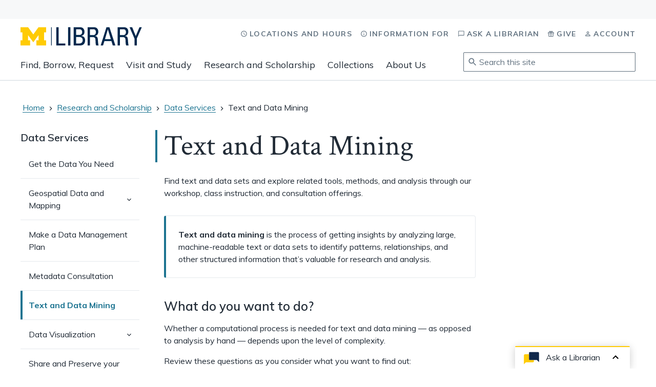

--- FILE ---
content_type: text/html; charset=UTF-8
request_url: https://www.lib.umich.edu/research-and-scholarship/data-services/text-and-data-mining
body_size: 13629
content:
<!DOCTYPE html><html lang="en"><head><meta charSet="utf-8"/><meta http-equiv="x-ua-compatible" content="ie=edge"/><meta name="viewport" content="width=device-width, initial-scale=1, shrink-to-fit=no"/><meta name="generator" content="Gatsby 5.15.0"/><meta name="theme-color" content="#FFCB05"/><meta property="og:title" content="Text and Data Mining" data-gatsby-head="true"/><meta property="og:url" content="https://www.lib.umich.edu/research-and-scholarship/data-services/text-and-data-mining" data-gatsby-head="true"/><meta name="description" content="Find text and data sets, plus tools and technologies, for text and data mining." data-gatsby-head="true"/><meta property="og:image" content="/static/squarelogo-358b013c936f079823d9dcf31a2cb207.png" data-gatsby-head="true"/><meta property="og:description" content="Find text and data sets, plus tools and technologies, for text and data mining." data-gatsby-head="true"/><meta property="og:type" content="website" data-gatsby-head="true"/><meta property="twitter:description" content="Find text and data sets, plus tools and technologies, for text and data mining." data-gatsby-head="true"/><link rel="sitemap" type="application/xml" href="/sitemap-index.xml"/><style>.gatsby-image-wrapper{position:relative;overflow:hidden}.gatsby-image-wrapper picture.object-fit-polyfill{position:static!important}.gatsby-image-wrapper img{bottom:0;height:100%;left:0;margin:0;max-width:none;padding:0;position:absolute;right:0;top:0;width:100%;object-fit:cover}.gatsby-image-wrapper [data-main-image]{opacity:0;transform:translateZ(0);transition:opacity .25s linear;will-change:opacity}.gatsby-image-wrapper-constrained{display:inline-block;vertical-align:top}</style><noscript><style>.gatsby-image-wrapper noscript [data-main-image]{opacity:1!important}.gatsby-image-wrapper [data-placeholder-image]{opacity:0!important}</style></noscript><script type="module">const e="undefined"!=typeof HTMLImageElement&&"loading"in HTMLImageElement.prototype;e&&document.body.addEventListener("load",(function(e){const t=e.target;if(void 0===t.dataset.mainImage)return;if(void 0===t.dataset.gatsbyImageSsr)return;let a=null,n=t;for(;null===a&&n;)void 0!==n.parentNode.dataset.gatsbyImageWrapper&&(a=n.parentNode),n=n.parentNode;const o=a.querySelector("[data-placeholder-image]"),r=new Image;r.src=t.currentSrc,r.decode().catch((()=>{})).then((()=>{t.style.opacity=1,o&&(o.style.opacity=0,o.style.transition="opacity 500ms linear")}))}),!0);</script><link rel="icon" href="/favicon-32x32.png?v=f982c23145a9b92a0f61861d4dfbbe2a" type="image/png"/><link rel="manifest" href="/manifest.webmanifest" crossorigin="anonymous"/><link rel="apple-touch-icon" sizes="48x48" href="/icons/icon-48x48.png?v=f982c23145a9b92a0f61861d4dfbbe2a"/><link rel="apple-touch-icon" sizes="72x72" href="/icons/icon-72x72.png?v=f982c23145a9b92a0f61861d4dfbbe2a"/><link rel="apple-touch-icon" sizes="96x96" href="/icons/icon-96x96.png?v=f982c23145a9b92a0f61861d4dfbbe2a"/><link rel="apple-touch-icon" sizes="144x144" href="/icons/icon-144x144.png?v=f982c23145a9b92a0f61861d4dfbbe2a"/><link rel="apple-touch-icon" sizes="192x192" href="/icons/icon-192x192.png?v=f982c23145a9b92a0f61861d4dfbbe2a"/><link rel="apple-touch-icon" sizes="256x256" href="/icons/icon-256x256.png?v=f982c23145a9b92a0f61861d4dfbbe2a"/><link rel="apple-touch-icon" sizes="384x384" href="/icons/icon-384x384.png?v=f982c23145a9b92a0f61861d4dfbbe2a"/><link rel="apple-touch-icon" sizes="512x512" href="/icons/icon-512x512.png?v=f982c23145a9b92a0f61861d4dfbbe2a"/><link rel="stylesheet" href="https://cdn.jsdelivr.net/npm/@umich-lib/css@1.0.9/dist/umich-lib.css"/><link rel="preload" href="https://cdn.jsdelivr.net/npm/@umich-lib/web@latest/dist/umich-lib/umich-lib.esm.js" as="script"/><title data-gatsby-head="true">Text and Data Mining | University of Michigan Library</title><link rel="canonical" href="https://www.lib.umich.edu" data-gatsby-head="true"/><!-- Google Tag Manager -->
<script>(function(w,d,s,l,i){w[l]=w[l]||[];w[l].push({'gtm.start':
new Date().getTime(),event:'gtm.js'});var f=d.getElementsByTagName(s)[0],
j=d.createElement(s),dl=l!='dataLayer'?'&l='+l:'';j.async=true;j.src=
'https://www.googletagmanager.com/gtm.js?id='+i+dl;f.parentNode.insertBefore(j,f);
})(window,document,'script','dataLayer','GTM-TGX4VVB');</script>
<!-- End Google Tag Manager --><script>
    (function(h,o,t,j,a,r){
        h.hj=h.hj||function(){(h.hj.q=h.hj.q||[]).push(arguments)};
        h._hjSettings={hjid:1553464,hjsv:6};
        a=o.getElementsByTagName('head')[0];
        r=o.createElement('script');r.async=1;
        r.src=t+h._hjSettings.hjid+j+h._hjSettings.hjsv;
        a.appendChild(r);
    })(window,document,'https://static.hotjar.com/c/hotjar-','.js?sv=');
</script></head><body><div id="___gatsby"><div style="outline:none" tabindex="-1" id="gatsby-focus-wrapper"><style data-emotion="css 1ofm3ue">.css-1ofm3ue{display:grid;grid-template-columns:100%;grid-template-rows:auto auto 1fr;min-height:100%;}</style><div class="css-1ofm3ue"><div><style data-emotion="css gjhmmn">.css-gjhmmn{background:var(--color-blue-400);height:1px;left:-10000px;overflow:hidden;position:absolute;top:auto;width:1px;}.css-gjhmmn *:focus{outline-color:white;}.css-gjhmmn:focus-within{height:auto;padding:1rem 0;position:static;width:auto;}.css-gjhmmn:focus-within a{color:white;padding:0.5rem;-webkit-text-decoration:underline;text-decoration:underline;}.css-gjhmmn:focus-within li{text-align:center;}.css-gjhmmn:focus-within ul>li:not(:last-of-type){margin-bottom:1rem;}</style><section aria-label="Skip links" class="css-gjhmmn"><style data-emotion="css 1gbdlut">.css-1gbdlut{margin:0 auto;max-width:1280px;padding:0 1rem;width:100%;}@media only screen and (min-width: 641px){.css-1gbdlut{padding:0 2.5rem;}}</style><div class="css-1gbdlut e1unjgz32"><ul><li><a href="#maincontent">Skip to main content</a></li><li><a href="#chat">Skip to Ask a Librarian chat</a></li><li><a href="/site-map">View site map</a></li></ul></div></section><style data-emotion="css 15yqopk">.css-15yqopk{background-color:var(--color-blue-100);min-height:37px;}</style><div class="css-15yqopk"><m-universal-header></m-universal-header></div></div><style data-emotion="css-global elpcal">@import url('https://fonts.googleapis.com/css?family=Crimson+Text|Muli:400,600,700');html,body,div,span,applet,object,iframe,h1,h2,h3,h4,h5,h6,p,blockquote,pre,a,abbr,acronym,address,big,cite,code,del,dfn,em,img,ins,kbd,q,s,samp,small,strike,strong,sub,sup,tt,var,b,u,i,center,dl,dt,dd,ol,ul,li,fieldset,form,label,legend,table,caption,tbody,tfoot,thead,tr,th,td,article,aside,canvas,details,embed,figure,figcaption,footer,header,hgroup,menu,nav,output,ruby,section,summary,time,mark,audio,video{margin:0;padding:0;border:0;font-size:100%;font:inherit;vertical-align:baseline;}article,aside,details,figcaption,figure,footer,header,hgroup,menu,nav,section{display:block;}ol,ul{list-style:none;}blockquote,q{quotes:none;}blockquote:before,blockquote:after,q:before,q:after{content:'';content:none;}table{border-collapse:collapse;border-spacing:0;}button{border:none;margin:0;padding:0;width:auto;overflow:visible;background:transparent;color:inherit;font:inherit;line-height:inherit;-webkit-font-smoothing:inherit;-moz-osx-font-smoothing:inherit;-webkit-appearance:none;}body,html{padding:0;margin:0;font-size:16px;font-family:'Muli',sans-serif;line-height:1.5;color:var(--color-neutral-400);}*{-webkit-font-smoothing:antialiased;box-sizing:border-box;}a{color:inherit;-webkit-text-decoration:none;text-decoration:none;cursor:pointer;}button{cursor:pointer;}.y-spacing>*:not(:last-child){margin-bottom:2rem;}.x-spacing>*:not(:last-child){margin-right:2rem;}.layout-flex{display:-webkit-box;display:-webkit-flex;display:-ms-flexbox;display:flex;}body.stop-scroll{height:100vh;overflow:hidden;}</style><style data-emotion="css-global 1vpa52w">*:focus{outline-color:var(--color-blue-400);}[data-reach-dialog-overlay]{background:hsla(0, 0%, 0%, 0.6);z-index:999;}h1.focus{position:relative;}h1.focus:focus{outline:0;}h1.focus:focus:before{border-left:solid 4px var(--color-teal-400);content:"";height:100%;left:-0.3em;position:absolute;}html,body,#___gatsby,#___gatsby>div{height:100%;}</style><style data-emotion="css 1g5hsk5">.css-1g5hsk5{border-bottom:solid 2px var(--color-neutral-100);display:block;}@media only screen and (min-width: 1129px){.css-1g5hsk5{display:none;}}</style><header class="css-1g5hsk5"><div class="css-1gbdlut e1unjgz32"><style data-emotion="css 4wpr5f">.css-4wpr5f{display:-webkit-box;display:-webkit-flex;display:-ms-flexbox;display:flex;-webkit-box-pack:justify;-webkit-justify-content:space-between;justify-content:space-between;position:relative;}</style><div class="css-4wpr5f"><style data-emotion="css za3s3v">.css-za3s3v{-webkit-flex-shrink:1;-ms-flex-negative:1;flex-shrink:1;padding:1rem 0;}</style><div class="css-za3s3v"><style data-emotion="css 1amee4m">.css-1amee4m{line-height:0;}</style><div class="css-1amee4m"><a href="/"><style data-emotion="css wc8ygs">.css-wc8ygs{height:32px;max-width:100%;width:211px;}</style><svg viewBox="0 0 199 30" focusable="false" aria-label="University of Michigan Library" role="img" class="css-wc8ygs"><title>University of Michigan Library</title><g fill="none" fill-rule="evenodd"><g fill-rule="nonzero"><polyline fill="var(--color-maize-400)" points="20.9572917 24.7441667 12.3733333 13.0122917 12.3733333 21.5458333 15.7866667 21.5458333 15.7866667 29.973125 0 29.973125 0 21.5458333 3.19875 21.5458333 3.19875 8.425625 0 8.425625 0 0 12.4010417 0 20.9572917 11.8164583 29.5135417 0 41.9116667 0 41.9116667 8.425625 38.7110417 8.425625 38.7110417 21.5458333 41.9116667 21.5458333 41.9116667 29.973125 26.1270833 29.973125 26.1270833 21.5458333 29.5377083 21.5458333 29.5377083 13.0122917 20.9572917 24.7441667"></polyline><polyline fill="var(--color-blue-400)" points="58.6452083 30 58.6452083 0.0420833333 62.461875 0.0420833333 62.461875 26.680625 73.4579167 26.680625 73.4579167 30 58.6452083 30"></polyline><polygon fill="var(--color-blue-400)" points="77.9570833 29.9875 81.773125 29.9875 81.773125 0.0420833333 77.9570833 0.0420833333"></polygon><path d="M91.0308333,26.680625 L96.425,26.680625 C100.491042,26.680625 101.944583,23.775625 101.944583,21.5777083 C101.944583,16.8052083 98.9972917,15.9754167 95.0983333,15.9754167 L91.0308333,15.9754167 L91.0308333,26.680625 Z M91.0308333,12.655625 L96.5916667,12.655625 C99.5779167,12.6139583 101.032083,10.7891667 101.032083,7.884375 C101.032083,5.395 99.6195833,3.36145833 96.425,3.36145833 L91.0308333,3.36145833 L91.0308333,12.655625 Z M87.2135417,30 L87.2135417,0.0420833333 L96.9652083,0.0420833333 C101.114375,0.0420833333 102.524792,1.4525 103.644792,3.11291667 C104.683542,4.73125 104.848958,6.51583333 104.848958,7.095625 C104.848958,10.83 103.562917,13.320625 99.7033333,14.1910417 L99.7033333,14.399375 C103.978333,14.8972917 105.844583,17.4695833 105.844583,21.5777083 C105.844583,29.2535417 100.242708,30 96.8402083,30 L87.2135417,30 Z" fill="var(--color-blue-400)"></path><path d="M113.772708,12.9047917 L119.500625,12.9047917 C122.239792,12.9047917 123.5675,10.5397917 123.5675,7.925 C123.5675,5.76791667 122.485833,3.36145833 119.540625,3.36145833 L113.772708,3.36145833 L113.772708,12.9047917 Z M113.772708,16.2245833 L113.772708,30 L109.956458,30 L109.956458,0.0420833333 L120.28875,0.0420833333 C125.6,0.0420833333 127.465625,3.77729167 127.465625,7.51104167 C127.465625,11.0377083 125.515833,13.7347917 121.988125,14.3575 L121.988125,14.44 C125.431042,14.9795833 126.675417,16.14125 126.885,22.1570833 C126.927083,23.4435417 127.341042,28.1325 127.924167,30 L123.940833,30 C122.860417,27.9254167 123.108542,24.025625 122.777083,20.041875 C122.485833,16.3908333 119.540625,16.2245833 118.25625,16.2245833 L113.772708,16.2245833 Z" fill="var(--color-blue-400)"></path><path d="M143.173333,3.56770833 L143.09,3.56770833 L138.401042,19.5439583 L147.989375,19.5439583 L143.173333,3.56770833 Z M140.848333,0.0420833333 L145.703958,0.0420833333 L155.45625,30 L151.181875,30 L149.025417,22.8620833 L137.448958,22.8620833 L135.207292,30 L131.349167,30 L140.848333,0.0420833333 Z" fill="var(--color-blue-400)"></path><path d="M162.97875,12.9047917 L168.704583,12.9047917 C171.442292,12.9047917 172.769167,10.5397917 172.769167,7.925 C172.769167,5.76791667 171.69125,3.36145833 168.745625,3.36145833 L162.97875,3.36145833 L162.97875,12.9047917 Z M162.97875,16.2245833 L162.97875,30 L159.159375,30 L159.159375,0.0420833333 L169.491667,0.0420833333 C174.801667,0.0420833333 176.670625,3.77729167 176.670625,7.51104167 C176.670625,11.0377083 174.720208,13.7347917 171.192708,14.3575 L171.192708,14.44 C174.636458,14.9795833 175.881042,16.14125 176.087917,22.1570833 C176.1325,23.4435417 176.546458,28.1325 177.125833,30 L173.142083,30 C172.064583,27.9254167 172.314583,24.025625 171.981875,20.041875 C171.69125,16.3908333 168.745625,16.2245833 167.459583,16.2245833 L162.97875,16.2245833 Z" fill="var(--color-blue-400)"></path><polyline fill="var(--color-blue-400)" points="194.878958 0.0420833333 198.737917 0.0420833333 190.562708 18.5897917 190.562708 30 186.744583 30 186.744583 18.5897917 178.695208 0.0420833333 182.968542 0.0420833333 188.82 14.5227083 194.878958 0.0420833333"></polyline><polygon fill="var(--color-blue-400)" points="50.1395834 29.9875 51.19625 29.9875 51.19625 0 50.1395834 0"></polygon></g></g></svg></a></div></div><style data-emotion="css ozd7xs">.css-ozd7xs{-webkit-flex-shrink:0;-ms-flex-negative:0;flex-shrink:0;}</style><nav aria-label="Main and utility" class="css-ozd7xs"><style data-emotion="css 1hiuujp">.css-1hiuujp{padding:1rem 0.5rem;}</style><button class="css-1hiuujp"><style data-emotion="css 1gk7ugn">.css-1gk7ugn{display:inline-block;fill:currentColor;vertical-align:middle;}</style><svg width="32px" height="32px" viewBox="0 0 24 24" class="css-1gk7ugn e1kg542c0" aria-hidden="true"><path d="M15.5 14h-.79l-.28-.27C15.41 12.59 16 11.11 16 9.5 16 5.91 13.09 3 9.5 3S3 5.91 3 9.5 5.91 16 9.5 16c1.61 0 3.09-.59 4.23-1.57l.27.28v.79l5 4.99L20.49 19l-4.99-5zm-6 0C7.01 14 5 11.99 5 9.5S7.01 5 9.5 5 14 7.01 14 9.5 11.99 14 9.5 14z"></path></svg><span class="visually-hidden">Search this site</span></button><style data-emotion="css 2rig3">.css-2rig3{border:0;border-radius:2px;margin:1.5rem auto;max-width:82vw;padding:0;width:100%;box-shadow:0 4px 16px 0 rgba(0,0,0,0.12);}.css-2rig3 *[data-site-search-icon]{left:1.5rem;}.css-2rig3 .search-popover{max-width:82vw;position:fixed;}.css-2rig3 input{border:none;padding:0.75rem 1.5rem 0.75rem 3.5rem;}.css-2rig3[open]{display:table;}.css-2rig3::backdrop{background-color:rgba(0, 0, 0, 0.6);}</style><dialog aria-modal="true" id="dialog" class="css-2rig3"><style data-emotion="css 1d3w5wq">.css-1d3w5wq{width:100%;}</style><style data-emotion="css 2cpcsz">.css-2cpcsz{-webkit-align-items:center;-webkit-box-align:center;-ms-flex-align:center;align-items:center;display:-webkit-box;display:-webkit-flex;display:-ms-flexbox;display:flex;position:relative;}</style><form class="css-2cpcsz"><style data-emotion="css lrmxfb">.css-lrmxfb{color:var(--color-neutral-300);left:0.5rem;position:absolute;}</style><style data-emotion="css vd6oa3">.css-vd6oa3{display:inline-block;fill:currentColor;vertical-align:middle;color:var(--color-neutral-300);left:0.5rem;position:absolute;}</style><svg width="20px" height="20px" viewBox="0 0 24 24" class="css-vd6oa3 e1kg542c0" aria-hidden="true" data-site-search-icon="true"><path d="M15.5 14h-.79l-.28-.27C15.41 12.59 16 11.11 16 9.5 16 5.91 13.09 3 9.5 3S3 5.91 3 9.5 5.91 16 9.5 16c1.61 0 3.09-.59 4.23-1.57l.27.28v.79l5 4.99L20.49 19l-4.99-5zm-6 0C7.01 14 5 11.99 5 9.5S7.01 5 9.5 5 14 7.01 14 9.5 11.99 14 9.5 14z"></path></svg><label class="css-1d3w5wq"><span class="visually-hidden"><p>Search this site<!-- -->.</p><p>To access results, <style data-emotion="css bnb3n0">.css-bnb3n0{background:white;border:solid 1px var(--color-neutral-200);border-radius:4px;box-shadow:0 1px 1px rgba(0, 0, 0, 0.2),0 2px 0 0 rgba(255, 255, 255, 0.7) inset;display:inline-block;font-family:monospace;font-size:0.85rem;padding:0 0.25rem;}</style><kbd class="css-bnb3n0 e124wrrt0">tab</kbd> <!-- -->to navigate,<kbd class="css-bnb3n0 e124wrrt0">enter</kbd> <!-- -->to select,<kbd class="css-bnb3n0 e124wrrt0">esc</kbd> <!-- -->to dismiss<!-- -->.</p></span><style data-emotion="css ytkzaz">.css-ytkzaz{-webkit-align-items:center;-webkit-box-align:center;-ms-flex-align:center;align-items:center;-webkit-appearance:textfield;-moz-appearance:textfield;-ms-appearance:textfield;appearance:textfield;background:none;border:solid 1px var(--color-neutral-300);border-radius:2px;box-shadow:inset 0 1px 4px rgba(0,0,0,0.1);box-sizing:border-box;font-family:inherit;font-size:1rem;padding:0.5rem;padding-left:calc(18px + 0.75rem);width:100%;}.css-ytkzaz::-webkit-input-placeholder{color:var(--color-neutral-300);opacity:1;}.css-ytkzaz::-moz-placeholder{color:var(--color-neutral-300);opacity:1;}.css-ytkzaz:-ms-input-placeholder{color:var(--color-neutral-300);opacity:1;}.css-ytkzaz::placeholder{color:var(--color-neutral-300);opacity:1;}</style><input id="site-search-input" placeholder="Search this site" type="search" autoComplete="off" class="css-ytkzaz"/></label></form></dialog><style data-emotion="css 17iuikl">.css-17iuikl{cursor:pointer;margin-right:-0.5rem;padding:1rem 0.5rem;}</style><button aria-expanded="false" class="css-17iuikl"><svg width="32px" height="32px" viewBox="0 0 24 24" class="css-1gk7ugn e1kg542c0" aria-hidden="true"><path d="M3 18h18v-2H3v2zm0-5h18v-2H3v2zm0-7v2h18V6H3z"></path></svg><span class="visually-hidden">Navigation</span></button></nav></div></div></header><style data-emotion="css nv2djz">.css-nv2djz{border-bottom:solid 2px var(--color-neutral-100);display:block;}@media only screen and (max-width: 1128px){.css-nv2djz{display:none;}}</style><header class="css-nv2djz"><div class="css-1gbdlut e1unjgz32"><style data-emotion="css x2izm9">.css-x2izm9{padding-top:1rem;position:relative;}</style><div class="css-x2izm9"><div class="css-1amee4m"><a href="/"><style data-emotion="css 1dmvz62">.css-1dmvz62{height:36px;max-width:100%;width:237px;}</style><svg viewBox="0 0 199 30" focusable="false" aria-label="University of Michigan Library" role="img" class="css-1dmvz62"><title>University of Michigan Library</title><g fill="none" fill-rule="evenodd"><g fill-rule="nonzero"><polyline fill="var(--color-maize-400)" points="20.9572917 24.7441667 12.3733333 13.0122917 12.3733333 21.5458333 15.7866667 21.5458333 15.7866667 29.973125 0 29.973125 0 21.5458333 3.19875 21.5458333 3.19875 8.425625 0 8.425625 0 0 12.4010417 0 20.9572917 11.8164583 29.5135417 0 41.9116667 0 41.9116667 8.425625 38.7110417 8.425625 38.7110417 21.5458333 41.9116667 21.5458333 41.9116667 29.973125 26.1270833 29.973125 26.1270833 21.5458333 29.5377083 21.5458333 29.5377083 13.0122917 20.9572917 24.7441667"></polyline><polyline fill="var(--color-blue-400)" points="58.6452083 30 58.6452083 0.0420833333 62.461875 0.0420833333 62.461875 26.680625 73.4579167 26.680625 73.4579167 30 58.6452083 30"></polyline><polygon fill="var(--color-blue-400)" points="77.9570833 29.9875 81.773125 29.9875 81.773125 0.0420833333 77.9570833 0.0420833333"></polygon><path d="M91.0308333,26.680625 L96.425,26.680625 C100.491042,26.680625 101.944583,23.775625 101.944583,21.5777083 C101.944583,16.8052083 98.9972917,15.9754167 95.0983333,15.9754167 L91.0308333,15.9754167 L91.0308333,26.680625 Z M91.0308333,12.655625 L96.5916667,12.655625 C99.5779167,12.6139583 101.032083,10.7891667 101.032083,7.884375 C101.032083,5.395 99.6195833,3.36145833 96.425,3.36145833 L91.0308333,3.36145833 L91.0308333,12.655625 Z M87.2135417,30 L87.2135417,0.0420833333 L96.9652083,0.0420833333 C101.114375,0.0420833333 102.524792,1.4525 103.644792,3.11291667 C104.683542,4.73125 104.848958,6.51583333 104.848958,7.095625 C104.848958,10.83 103.562917,13.320625 99.7033333,14.1910417 L99.7033333,14.399375 C103.978333,14.8972917 105.844583,17.4695833 105.844583,21.5777083 C105.844583,29.2535417 100.242708,30 96.8402083,30 L87.2135417,30 Z" fill="var(--color-blue-400)"></path><path d="M113.772708,12.9047917 L119.500625,12.9047917 C122.239792,12.9047917 123.5675,10.5397917 123.5675,7.925 C123.5675,5.76791667 122.485833,3.36145833 119.540625,3.36145833 L113.772708,3.36145833 L113.772708,12.9047917 Z M113.772708,16.2245833 L113.772708,30 L109.956458,30 L109.956458,0.0420833333 L120.28875,0.0420833333 C125.6,0.0420833333 127.465625,3.77729167 127.465625,7.51104167 C127.465625,11.0377083 125.515833,13.7347917 121.988125,14.3575 L121.988125,14.44 C125.431042,14.9795833 126.675417,16.14125 126.885,22.1570833 C126.927083,23.4435417 127.341042,28.1325 127.924167,30 L123.940833,30 C122.860417,27.9254167 123.108542,24.025625 122.777083,20.041875 C122.485833,16.3908333 119.540625,16.2245833 118.25625,16.2245833 L113.772708,16.2245833 Z" fill="var(--color-blue-400)"></path><path d="M143.173333,3.56770833 L143.09,3.56770833 L138.401042,19.5439583 L147.989375,19.5439583 L143.173333,3.56770833 Z M140.848333,0.0420833333 L145.703958,0.0420833333 L155.45625,30 L151.181875,30 L149.025417,22.8620833 L137.448958,22.8620833 L135.207292,30 L131.349167,30 L140.848333,0.0420833333 Z" fill="var(--color-blue-400)"></path><path d="M162.97875,12.9047917 L168.704583,12.9047917 C171.442292,12.9047917 172.769167,10.5397917 172.769167,7.925 C172.769167,5.76791667 171.69125,3.36145833 168.745625,3.36145833 L162.97875,3.36145833 L162.97875,12.9047917 Z M162.97875,16.2245833 L162.97875,30 L159.159375,30 L159.159375,0.0420833333 L169.491667,0.0420833333 C174.801667,0.0420833333 176.670625,3.77729167 176.670625,7.51104167 C176.670625,11.0377083 174.720208,13.7347917 171.192708,14.3575 L171.192708,14.44 C174.636458,14.9795833 175.881042,16.14125 176.087917,22.1570833 C176.1325,23.4435417 176.546458,28.1325 177.125833,30 L173.142083,30 C172.064583,27.9254167 172.314583,24.025625 171.981875,20.041875 C171.69125,16.3908333 168.745625,16.2245833 167.459583,16.2245833 L162.97875,16.2245833 Z" fill="var(--color-blue-400)"></path><polyline fill="var(--color-blue-400)" points="194.878958 0.0420833333 198.737917 0.0420833333 190.562708 18.5897917 190.562708 30 186.744583 30 186.744583 18.5897917 178.695208 0.0420833333 182.968542 0.0420833333 188.82 14.5227083 194.878958 0.0420833333"></polyline><polygon fill="var(--color-blue-400)" points="50.1395834 29.9875 51.19625 29.9875 51.19625 0 50.1395834 0"></polygon></g></g></svg></a></div><style data-emotion="css 1h473j">.css-1h473j{-webkit-align-items:flex-end;-webkit-box-align:flex-end;-ms-flex-align:flex-end;align-items:flex-end;display:-webkit-box;display:-webkit-flex;display:-ms-flexbox;display:flex;-webkit-box-pack:justify;-webkit-justify-content:space-between;justify-content:space-between;margin-top:0.5rem;}</style><div class="css-1h473j"><nav aria-label="Main" aria-describedby="main-nav-description"><p id="main-nav-description" class="visually-hidden">Expand main navigation buttons to view related content groups and associated links.</p><style data-emotion="css 5x8yuf">.css-5x8yuf{-webkit-align-items:stretch;-webkit-box-align:stretch;-ms-flex-align:stretch;align-items:stretch;display:-webkit-box;display:-webkit-flex;display:-ms-flexbox;display:flex;}</style><ul class="css-5x8yuf"><style data-emotion="css oobfuc">.css-oobfuc{display:inline-block;}.css-oobfuc >button{margin-right:1.5rem;}</style><li class="css-oobfuc"><style data-emotion="css 463vx2">.css-463vx2{font-size:1.125rem;border-bottom:solid 3px transparent;cursor:pointer;display:inline-block;height:100%;padding-bottom:calc(1rem - 3px);padding-top:1rem;}.css-463vx2:hover{border-color:var(--color-teal-400);}</style><button aria-expanded="false" class="css-463vx2">Find, Borrow, Request</button></li><li class="css-oobfuc"><button aria-expanded="false" class="css-463vx2">Visit and Study</button></li><li class="css-oobfuc"><button aria-expanded="false" class="css-463vx2">Research and Scholarship</button></li><li class="css-oobfuc"><button aria-expanded="false" class="css-463vx2">Collections</button></li><li class="css-oobfuc"><button aria-expanded="false" class="css-463vx2">About Us</button></li></ul></nav><style data-emotion="css a1wxln">.css-a1wxln{position:absolute;right:0;top:1rem;}</style><nav aria-label="Utility" class="css-a1wxln"><ul><style data-emotion="css xe0arw">.css-xe0arw{display:inline-block;}.css-xe0arw:not(:last-child){margin-right:1rem;}</style><li class="css-xe0arw"><style data-emotion="css 1dx3ed4">.css-1dx3ed4{font-size:0.875rem;font-weight:800;letter-spacing:1.25px;text-transform:uppercase;color:var(--color-neutral-300);padding:0.75rem 0;}.css-1dx3ed4:hover .text{box-shadow:inset 0 -1px var(--color-neutral-300);}</style><a class="css-1dx3ed4" href="/locations-and-hours"><style data-emotion="css 123j6u0">.css-123j6u0{margin-right:0.25rem;margin-top:-2px;}</style><style data-emotion="css ollxxo">.css-ollxxo{display:inline-block;fill:currentColor;vertical-align:middle;margin-right:0.25rem;margin-top:-2px;}</style><svg width="14px" height="14px" viewBox="0 0 24 24" class="css-ollxxo e1kg542c0" aria-hidden="true"><path d="M12,2A10,10,0,1,0,22,12,10,10,0,0,0,12,2Zm0,18a8,8,0,1,1,8-8A8,8,0,0,1,12,20Zm.5-7.8L17,14.9l-.8,1.2L11,13V7h1.5Z"></path></svg><span class="text">Locations and Hours</span></a></li><li class="css-xe0arw"><a class="css-1dx3ed4" href="/information"><svg width="14px" height="14px" viewBox="0 0 24 24" class="css-ollxxo e1kg542c0" aria-hidden="true"><path d="M11 7h2v2h-2zm0 4h2v6h-2zm1-9C6.48 2 2 6.48 2 12s4.48 10 10 10 10-4.48 10-10S17.52 2 12 2zm0 18c-4.41 0-8-3.59-8-8s3.59-8 8-8 8 3.59 8 8-3.59 8-8 8z"></path></svg><span class="text">Information for</span></a></li><li class="css-xe0arw"><a class="css-1dx3ed4" href="/ask-librarian"><svg width="14px" height="14px" viewBox="0 0 24 24" class="css-ollxxo e1kg542c0" aria-hidden="true"><path d="M20 2H4c-1.1 0-2 .9-2 2v18l4-4h14c1.1 0 2-.9 2-2V4c0-1.1-.9-2-2-2zm0 14H6l-2 2V4h16v12z"></path></svg><span class="text">Ask a Librarian</span></a></li><li class="css-xe0arw"><a class="css-1dx3ed4" href="/give"><svg width="14px" height="14px" viewBox="0 0 24 24" class="css-ollxxo e1kg542c0" aria-hidden="true"><path d="M20,6.47h-2.2a4.35,4.35,0,0,0,.19-1A2.87,2.87,0,0,0,17.62,4a3.19,3.19,0,0,0-1.1-1.12A3,3,0,0,0,15,2.48a2.91,2.91,0,0,0-1.45.36,2.6,2.6,0,0,0-1.05,1L12,4.51l-.52-.69a2.62,2.62,0,0,0-1.08-1A2.89,2.89,0,0,0,9,2.48a2.92,2.92,0,0,0-1.48.41A3,3,0,0,0,6.4,4,2.87,2.87,0,0,0,6,5.49a4.35,4.35,0,0,0,.19,1H4a2,2,0,0,0-2,2V11A2,2,0,0,0,3.7,13v6.52a2.06,2.06,0,0,0,.57,1.45,1.94,1.94,0,0,0,1.41.58H18.32a1.91,1.91,0,0,0,1.41-.58,2.06,2.06,0,0,0,.57-1.45V13A2,2,0,0,0,22,11V8.46A2,2,0,0,0,20,6.47Zm-5.73-1.7A.92.92,0,0,1,15,4.46a.87.87,0,0,1,.69.32,1,1,0,0,1,.29.71.93.93,0,0,1-.29.7,1,1,0,0,1-.5.28.55.55,0,0,1-.19,0,.75.75,0,0,1-.21,0,1,1,0,0,1-.5-.26A1,1,0,0,1,14,5.49,1,1,0,0,1,14.31,4.77Zm-6,0A.92.92,0,0,1,9,4.46a.87.87,0,0,1,.69.32,1,1,0,0,1,.29.71.93.93,0,0,1-.29.7,1,1,0,0,1-.5.28.55.55,0,0,1-.19,0,.75.75,0,0,1-.21,0,1,1,0,0,1-.5-.26A1,1,0,0,1,8,5.49,1,1,0,0,1,8.29,4.77ZM11,19.49H5.68V13H11ZM11,11H4V8.45h7Zm7.31,8.48H13V13h5.33ZM20,11H13V8.46h7Z"></path></svg><span class="text">Give</span></a></li><li class="css-xe0arw"><a class="css-1dx3ed4" href="/account"><svg width="14px" height="14px" viewBox="0 0 24 24" class="css-ollxxo e1kg542c0" aria-hidden="true"><path d="M12 5.9c1.16 0 2.1.94 2.1 2.1s-.94 2.1-2.1 2.1S9.9 9.16 9.9 8s.94-2.1 2.1-2.1m0 9c2.97 0 6.1 1.46 6.1 2.1v1.1H5.9V17c0-.64 3.13-2.1 6.1-2.1M12 4C9.79 4 8 5.79 8 8s1.79 4 4 4 4-1.79 4-4-1.79-4-4-4zm0 9c-2.67 0-8 1.34-8 4v3h16v-3c0-2.66-5.33-4-8-4z"></path></svg><span class="text">Account</span></a></li></ul></nav><style data-emotion="css 5llynd">.css-5llynd{-webkit-flex-basis:21rem;-ms-flex-preferred-size:21rem;flex-basis:21rem;margin-bottom:1rem;}</style><div class="css-5llynd"><form class="css-2cpcsz"><svg width="20px" height="20px" viewBox="0 0 24 24" class="css-vd6oa3 e1kg542c0" aria-hidden="true" data-site-search-icon="true"><path d="M15.5 14h-.79l-.28-.27C15.41 12.59 16 11.11 16 9.5 16 5.91 13.09 3 9.5 3S3 5.91 3 9.5 5.91 16 9.5 16c1.61 0 3.09-.59 4.23-1.57l.27.28v.79l5 4.99L20.49 19l-4.99-5zm-6 0C7.01 14 5 11.99 5 9.5S7.01 5 9.5 5 14 7.01 14 9.5 11.99 14 9.5 14z"></path></svg><label class="css-1d3w5wq"><span class="visually-hidden"><p>Search this site<!-- -->.</p><p>To access results, <kbd class="css-bnb3n0 e124wrrt0">tab</kbd> <!-- -->to navigate,<kbd class="css-bnb3n0 e124wrrt0">enter</kbd> <!-- -->to select,<kbd class="css-bnb3n0 e124wrrt0">esc</kbd> <!-- -->to dismiss<!-- -->.</p></span><input id="site-search-input" placeholder="Search this site" type="search" autoComplete="off" class="css-ytkzaz"/></label></form></div></div></div></div></header><main id="maincontent"><div class="css-1gbdlut e1unjgz32"><style data-emotion="css 1p8bxrw">.css-1p8bxrw{margin-bottom:4rem;}@media only screen and (min-width: 641px){.css-1p8bxrw{display:grid;grid-template-areas:"top top" "side content";grid-template-columns:calc(216px + 4rem) 1fr;grid-template-rows:auto 1fr;margin-bottom:6rem;}}.css-1p8bxrw [data-panel-margins],.css-1p8bxrw [data-panel]{padding:0;}.css-1p8bxrw [data-panel] h2{margin-top:2.5rem;}</style><div class="css-1p8bxrw"><style data-emotion="css pstnkf">.css-pstnkf{grid-area:top;}</style><div class="css-pstnkf"><style data-emotion="css 12444hn">.css-12444hn{padding-bottom:1rem;padding-top:1rem;}@media only screen and (min-width: 641px){.css-12444hn{padding-bottom:2rem;padding-top:2.5rem;}}</style><nav aria-label="Breadcrumb" class="css-12444hn"><style data-emotion="css 1btd3sz">@media only screen and (min-width: 641px){.css-1btd3sz >li{display:inline-block;margin-right:0.25rem;}}</style><ol class="css-1btd3sz"><style data-emotion="css z2n5gz">.css-z2n5gz{display:none;}@media only screen and (min-width: 641px){.css-z2n5gz{display:block;}}</style><li class="css-z2n5gz"><style data-emotion="css 1xe59u8">.css-1xe59u8{margin-right:0.25rem;}</style><span aria-hidden="true" class="css-1xe59u8"><style data-emotion="css 123q2ou">.css-123q2ou{display:none;}@media only screen and (min-width: 641px){.css-123q2ou{display:none;}}</style><style data-emotion="css 16b87o1">.css-16b87o1{display:inline-block;fill:currentColor;vertical-align:middle;display:none;}@media only screen and (min-width: 641px){.css-16b87o1{display:none;}}</style><svg width="16px" height="16px" viewBox="0 0 24 24" class="css-16b87o1 e1kg542c0" aria-hidden="true"><path d="M10 6L8.59 7.41 13.17 12l-4.58 4.59L10 18l6-6z"></path></svg><style data-emotion="css rd74a9">.css-rd74a9{display:inline-block;}@media only screen and (min-width: 641px){.css-rd74a9{display:none;}}</style><style data-emotion="css fb0f6s">.css-fb0f6s{display:inline-block;fill:currentColor;vertical-align:middle;display:inline-block;}@media only screen and (min-width: 641px){.css-fb0f6s{display:none;}}</style><svg width="16px" height="16px" viewBox="0 0 24 24" class="css-fb0f6s e1kg542c0" aria-hidden="true"><path d="M15.41 7.41L14 6l-6 6 6 6 1.41-1.41L10.83 12z"></path></svg></span><style data-emotion="css syedu9">.css-syedu9{box-shadow:inset 0 -1px var(--color-teal-400);color:var(--color-teal-400);}.css-syedu9:hover{box-shadow:inset 0 -2px var(--color-teal-400);}</style><a class="css-syedu9" href="/">Home</a></li><li class="css-z2n5gz"><span aria-hidden="true" class="css-1xe59u8"><style data-emotion="css 630135">.css-630135{display:none;}@media only screen and (min-width: 641px){.css-630135{display:inline-block;}}</style><style data-emotion="css 19gr8fw">.css-19gr8fw{display:inline-block;fill:currentColor;vertical-align:middle;display:none;}@media only screen and (min-width: 641px){.css-19gr8fw{display:inline-block;}}</style><svg width="16px" height="16px" viewBox="0 0 24 24" class="css-19gr8fw e1kg542c0" aria-hidden="true"><path d="M10 6L8.59 7.41 13.17 12l-4.58 4.59L10 18l6-6z"></path></svg><svg width="16px" height="16px" viewBox="0 0 24 24" class="css-fb0f6s e1kg542c0" aria-hidden="true"><path d="M15.41 7.41L14 6l-6 6 6 6 1.41-1.41L10.83 12z"></path></svg></span><a class="css-syedu9" href="/research-and-scholarship">Research and Scholarship</a></li><style data-emotion="css x144zn">.css-x144zn{display:block;}@media only screen and (min-width: 641px){.css-x144zn{display:block;}}</style><li class="css-x144zn"><span aria-hidden="true" class="css-1xe59u8"><svg width="16px" height="16px" viewBox="0 0 24 24" class="css-19gr8fw e1kg542c0" aria-hidden="true"><path d="M10 6L8.59 7.41 13.17 12l-4.58 4.59L10 18l6-6z"></path></svg><svg width="16px" height="16px" viewBox="0 0 24 24" class="css-fb0f6s e1kg542c0" aria-hidden="true"><path d="M15.41 7.41L14 6l-6 6 6 6 1.41-1.41L10.83 12z"></path></svg></span><a class="css-syedu9" href="/research-and-scholarship/data-services">Data Services</a></li><li class="css-z2n5gz"><span aria-hidden="true" class="css-1xe59u8"><svg width="16px" height="16px" viewBox="0 0 24 24" class="css-19gr8fw e1kg542c0" aria-hidden="true"><path d="M10 6L8.59 7.41 13.17 12l-4.58 4.59L10 18l6-6z"></path></svg><svg width="16px" height="16px" viewBox="0 0 24 24" class="css-fb0f6s e1kg542c0" aria-hidden="true"><path d="M15.41 7.41L14 6l-6 6 6 6 1.41-1.41L10.83 12z"></path></svg></span>Text and Data Mining</li></ol></nav></div><style data-emotion="css 1jjxjrl">@media only screen and (min-width: 641px){.css-1jjxjrl{grid-area:side;margin-right:3rem;}}</style><section class="css-1jjxjrl"><div class="css-z2n5gz e1unjgz31"><nav aria-labelledby="side-nav-heading" class="css-z2n5gz"><style data-emotion="css 1erxzuw">.css-1erxzuw{font-size:1.25rem;font-weight:600;}</style><h2 class="css-1erxzuw e314yh00" id="side-nav-heading">Data Services</h2><style data-emotion="css 1ez8zr5">.css-1ez8zr5{margin-bottom:1rem;margin-top:0.5rem;}.css-1ez8zr5 >li:not(:last-of-type){border-bottom:solid 1px var(--color-neutral-100);}</style><ol class="css-1ez8zr5"><li><style data-emotion="css h80lbo">.css-h80lbo{-webkit-align-items:center;-webkit-box-align:center;-ms-flex-align:center;align-items:center;border-left:none;color:inherit;display:-webkit-box;display:-webkit-flex;display:-ms-flexbox;display:flex;font-weight:inherit;-webkit-box-pack:justify;-webkit-justify-content:space-between;justify-content:space-between;padding-bottom:1rem;padding-left:1rem;padding-right:0.75rem;padding-top:1rem;}.css-h80lbo:hover{-webkit-text-decoration:underline;text-decoration:underline;}</style><a kind="list" class="css-h80lbo" href="/research-and-scholarship/data-services/get-data-you-need">Get the Data You Need</a></li><li><a kind="list" class="css-h80lbo" href="/research-and-scholarship/data-services/geospatial-data-and-mapping">Geospatial Data and Mapping<style data-emotion="css 1kmvb7o">.css-1kmvb7o{color:var(--color-neutral-400);line-height:1;padding-left:0.5rem;}</style><span class="css-1kmvb7o"><span class="visually-hidden">(has sub-pages)</span><svg width="16px" height="16px" viewBox="0 0 24 24" class="css-1gk7ugn e1kg542c0" aria-hidden="true"><path d="M16.59 8.59L12 13.17 7.41 8.59 6 10l6 6 6-6z"></path></svg></span></a></li><li><a kind="list" class="css-h80lbo" href="/research-and-scholarship/data-services/make-data-management-plan">Make a Data Management Plan</a></li><li><a kind="list" class="css-h80lbo" href="/research-and-scholarship/data-services/metadata-consultation">Metadata Consultation</a></li><li><style data-emotion="css cgrukx">.css-cgrukx{-webkit-align-items:center;-webkit-box-align:center;-ms-flex-align:center;align-items:center;border-left:solid 4px var(--color-teal-400);color:var(--color-teal-400);display:-webkit-box;display:-webkit-flex;display:-ms-flexbox;display:flex;font-weight:700;-webkit-box-pack:justify;-webkit-justify-content:space-between;justify-content:space-between;padding-bottom:1rem;padding-left:0.75rem;padding-right:0.75rem;padding-top:1rem;}.css-cgrukx:hover{-webkit-text-decoration:underline;text-decoration:underline;}</style><a aria-current="page" kind="list" class="css-cgrukx" href="/research-and-scholarship/data-services/text-and-data-mining">Text and Data Mining</a></li><li><a kind="list" class="css-h80lbo" href="/research-and-scholarship/data-services/data-visualization">Data Visualization<span class="css-1kmvb7o"><span class="visually-hidden">(has sub-pages)</span><svg width="16px" height="16px" viewBox="0 0 24 24" class="css-1gk7ugn e1kg542c0" aria-hidden="true"><path d="M16.59 8.59L12 13.17 7.41 8.59 6 10l6 6 6-6z"></path></svg></span></a></li><li><a kind="list" class="css-h80lbo" href="/research-and-scholarship/data-services/share-and-preserve-your-data">Share and Preserve your Data</a></li></ol></nav></div></section><style data-emotion="css t0p83g">.css-t0p83g{grid-area:content;margin-bottom:2rem;}</style><div class="css-t0p83g"><style data-emotion="css 1fobf8d">.css-1fobf8d{margin-bottom:1.5rem;}</style><style data-emotion="css 1apj1e3">.css-1apj1e3{font-family:Crimson Text;font-size:2.25rem;line-height:1.25;margin-bottom:1.5rem;}@media only screen and (min-width: 641px){.css-1apj1e3{font-family:Crimson Text;font-size:3.5rem;line-height:1.125;}}</style><h1 class="css-1apj1e3 e314yh00">Text and Data Mining</h1><style data-emotion="css 159vuvl">.css-159vuvl >*:not(:last-child){margin-bottom:1rem;}.css-159vuvl >h2:not(:last-child){margin-top:2.5rem;}.css-159vuvl >h3:not(:last-child){margin-top:1rem;}.css-159vuvl >h4:not(:last-child){margin-top:1rem;}.css-159vuvl >h5:not(:last-child){margin-top:1rem;}.css-159vuvl [data-umich-lib-callout]{max-width:38rem;}.css-159vuvl [data-umich-lib-callout]+[data-umich-lib-callout]{margin-top:1.5rem;}.css-159vuvl li{margin-bottom:0.5rem;}</style><div class="css-159vuvl e17mw67y0"><style data-emotion="css pnad7x">.css-pnad7x{max-width:38rem;}</style><p class="css-pnad7x e1rr8m5s0">Find text and data sets and explore related tools, methods, and analysis through our workshop, class instruction, and consultation offerings.</p>
<style data-emotion="css 17mctsr">.css-17mctsr{border:solid 1px var(--color-neutral-100);border-left:solid 4px var(--color-teal-400);border-radius:4px;margin:2rem 0;padding:1.5rem;}</style><div data-umich-lib-callout="true" class="css-17mctsr"><style data-emotion="css d004vq">.css-d004vq{display:grid;grid-gap:0.75rem;grid-template-columns:auto 1fr;}</style><div class="css-d004vq"><div role="status"><style data-emotion="css xxtbf7">.css-xxtbf7{font-weight:800;}</style><strong class="css-xxtbf7">Text and data mining </strong>is the process of getting insights by analyzing large, machine-readable text or data sets to identify patterns, relationships, and other structured information that’s valuable for research and analysis.</div></div></div>
<style data-emotion="css 18oexlv">.css-18oexlv{font-size:1.5rem;font-weight:600;line-height:1.25;}</style><h2 class="css-18oexlv e314yh00">What do you want to do?</h2>
<p class="css-pnad7x e1rr8m5s0">Whether a computational process is needed for text and data mining — as opposed to analysis by hand — depends upon the level of complexity.</p>
<p class="css-pnad7x e1rr8m5s0">Review these questions as you consider what you want to find out:</p>
<style data-emotion="css fih62v">.css-fih62v{list-style:disc;margin:0;max-width:38rem;padding:0;margin-left:1.5rem;}.css-fih62v li:not(:last-child){margin-bottom:0.5rem;}</style><ul class="css-fih62v ewuczwg1">
<li>Do you need to analyze an entire corpus (body of work), or just selected items from it? </li>
<li>Do you need the content to be easily read by humans, or only by machines?</li>
<li>Do you need to download the entire contents? Or can your analysis be conducted on the platform where the content already resides?</li>
<li>What kind of analysis do you want to do?</li>
</ul>
<h2 class="css-18oexlv e314yh00">Find resources for mining</h2>
<p class="css-pnad7x e1rr8m5s0">The following research guides contain text and data in broad categories or genres — such as content from the last year of Twitter, Congressional hearings, or particular newspapers. Most are licensed for use only by U-M researchers.</p>
<ul class="css-fih62v ewuczwg1">
<li><a kind="default" href="http://guides.lib.umich.edu/c.php?g=283018&amp;p=1888199" class="css-syedu9 eoolo4o0">English Language and Literature</a> </li>
<li><a kind="default" href="http://guides.lib.umich.edu/news/textmining" class="css-syedu9 eoolo4o0">News Content</a> </li>
<li><a kind="default" href="http://guides.lib.umich.edu/c.php?g=521453&amp;p=3565312" class="css-syedu9 eoolo4o0">Social Media Content</a> </li>
<li><a kind="default" href="http://guides.lib.umich.edu/c.php?g=283279&amp;p=1886872" class="css-syedu9 eoolo4o0">Government-produced data</a> </li>
<li><a kind="default" href="http://guides.lib.umich.edu/c.php?g=282869&amp;p=1884909" class="css-syedu9 eoolo4o0">Linguistics/Text Corpora</a> </li>
<li><a kind="default" href="https://guides.lib.umich.edu/c.php?g=282982&amp;p=6467779" class="css-syedu9 eoolo4o0">Bibliometrics and Citation Analysis</a> </li>
</ul>
<p class="css-pnad7x e1rr8m5s0">You aren’t limited to these resources. We can help <a class="css-syedu9" href="/research-and-scholarship/data-services/get-data-you-need">get the data you need</a> by locating additional text or data sources, advising on whether licensed content is available to mine, and, in some cases, negotiating access to datasets and text collections for U-M researchers.</p>
<h2 class="css-18oexlv e314yh00">How we can help</h2>
<p class="css-pnad7x e1rr8m5s0">We can help you find and use text and data sets for mining and offer introductory consultations, along with workshops and in-class instruction. </p>
<p class="css-pnad7x e1rr8m5s0">Contact our digital scholarship team at <a kind="default" href="mailto:library-ds@umich.edu" class="css-syedu9 eoolo4o0">library-ds@umich.edu</a> with specific questions or to request a consultation.</p>
<h3 class="css-1erxzuw e314yh00">Consultations</h3>
<p class="css-pnad7x e1rr8m5s0">We offer introductory trainings on using specific tools for data processing and text analysis, as well as make referrals when appropriate. We also provide consultations for data collections that the U-M Library owns or licenses.</p>
<h3 class="css-1erxzuw e314yh00">Workshops or class instruction</h3>
<p class="css-pnad7x e1rr8m5s0">Contact us to request a workshop or in-class instruction focused on text analysis. We offer overviews and introductions to text and data mining technologies, methodologies, and tools.</p>
</div></div></div></div></main><style data-emotion="css l1z470">.css-l1z470{background:var(--color-blue-400);}.css-l1z470 *:focus{outline-color:white;}</style><footer role="contentinfo" class="css-l1z470"><style data-emotion="css 1y5pc60">.css-1y5pc60{color:white;}</style><style data-emotion="css 7jdlc1">.css-7jdlc1{margin:0 auto;max-width:1280px;padding:0 1rem;width:100%;color:white;}@media only screen and (min-width: 641px){.css-7jdlc1{padding:0 2.5rem;}}</style><div class="css-7jdlc1 e1unjgz32"><style data-emotion="css 1lncmyr">.css-1lncmyr{padding-bottom:1.5rem;padding-top:2.5rem;}.css-1lncmyr section:not(:last-of-type){margin-bottom:2rem;}.css-1lncmyr a:hover{-webkit-text-decoration:underline;text-decoration:underline;}.css-1lncmyr h2,.css-1lncmyr h3{color:var(--color-blue-200);}@media only screen and (min-width: 641px){.css-1lncmyr{-webkit-column-gap:2rem;column-gap:2rem;-webkit-columns:3;columns:3;padding-top:3rem;}.css-1lncmyr section{break-inside:avoid;margin-bottom:0;}}</style><div class="css-1lncmyr"><section><style data-emotion="css b6rv3x">.css-b6rv3x{font-size:0.875rem;font-weight:800;letter-spacing:1.25px;text-transform:uppercase;}</style><h2 class="css-b6rv3x e314yh00">University of Michigan Library</h2><nav aria-label="University of Michigan Library links"><style data-emotion="css kvjruz">.css-kvjruz{padding-top:0.75rem;}</style><ul class="css-kvjruz"><li><style data-emotion="css 17k2vmp">.css-17k2vmp{display:inline-block;padding:0.5rem 0;}</style><a href="https://www.google.com/maps/dir/?api=1&amp;destination=University of Michigan Library, 913 S. University Avenue, Ann Arbor, MI 48109" class="css-17k2vmp"><style data-emotion="css zjik7">.css-zjik7{display:-webkit-box;display:-webkit-flex;display:-ms-flexbox;display:flex;}</style><span class="css-zjik7"><style data-emotion="css 174co0">.css-174co0{-webkit-flex-shrink:0;-ms-flex-negative:0;flex-shrink:0;margin-top:-2px;width:1.75rem;}</style><span class="css-174co0"><svg width="16px" height="16px" viewBox="0 0 24 24" class="css-1gk7ugn e1kg542c0" aria-hidden="true"><path d="M12 2C8.13 2 5 5.13 5 9c0 5.25 7 13 7 13s7-7.75 7-13c0-3.87-3.13-7-7-7zm0 9.5c-1.38 0-2.5-1.12-2.5-2.5s1.12-2.5 2.5-2.5 2.5 1.12 2.5 2.5-1.12 2.5-2.5 2.5z"></path></svg></span>913 S. University Avenue<br/>Ann Arbor, MI 48109-1190</span></a></li><li><a href="tel:+1-734-764-0401" class="css-17k2vmp"><span class="css-zjik7"><span class="css-174co0"><svg width="16px" height="16px" viewBox="0 0 24 24" class="css-1gk7ugn e1kg542c0" aria-hidden="true"><path d="M6.62 10.79c1.44 2.83 3.76 5.14 6.59 6.59l2.2-2.2c.27-.27.67-.36 1.02-.24 1.12.37 2.33.57 3.57.57.55 0 1 .45 1 1V20c0 .55-.45 1-1 1-9.39 0-17-7.61-17-17 0-.55.45-1 1-1h3.5c.55 0 1 .45 1 1 0 1.25.2 2.45.57 3.57.11.35.03.74-.25 1.02l-2.2 2.2z"></path></svg></span>(734) 764-0401</span></a></li><li><a href="https://teamdynamix.umich.edu/TDClient/88/Portal/Requests/TicketRequests/NewForm?ID=1751&amp;RequestorType=Service" class="css-17k2vmp"><span class="css-zjik7"><span class="css-174co0"><svg width="16px" height="16px" viewBox="0 0 24 24" class="css-1gk7ugn e1kg542c0" aria-hidden="true"><path d="M20 4H4c-1.1 0-1.99.9-1.99 2L2 18c0 1.1.9 2 2 2h16c1.1 0 2-.9 2-2V6c0-1.1-.9-2-2-2zm0 14H4V8l8 5 8-5v10zm-8-7L4 6h16l-8 5z"></path></svg></span>Send us an email</span></a></li><li><a class="css-17k2vmp" href="/about-us/about-library/diversity-equity-inclusion-and-accessibility/accessibility"><span class="css-zjik7"><span class="css-174co0"><svg width="16px" height="16px" viewBox="0 0 24 24" class="css-1gk7ugn e1kg542c0" aria-hidden="true"><path d="M14,17H12a3,3,0,1,1-3-3V12a5,5,0,1,0,5,5Zm3-3.5H15.14l1.67-3.67A2,2,0,0,0,15,7H9.76A2,2,0,0,0,7.89,8.2L7.22,10l1.92.53L9.79,9H12l-1.83,4.1A2.07,2.07,0,0,0,12,16h5v5h2V15.5A2,2,0,0,0,17,13.5Zm0-11a2,2,0,1,1-2,2A2,2,0,0,1,17,2.54Z"></path></svg></span>Accessibility</span></a></li><li><a class="css-17k2vmp" href="/site-map"><span class="css-zjik7"><span class="css-174co0"><svg width="16px" height="16px" viewBox="0 0 24 24" class="css-1gk7ugn e1kg542c0" aria-hidden="true"><path d="M20.5 3l-.16.03L15 5.1 9 3 3.36 4.9c-.21.07-.36.25-.36.48V20.5c0 .28.22.5.5.5l.16-.03L9 18.9l6 2.1 5.64-1.9c.21-.07.36-.25.36-.48V3.5c0-.28-.22-.5-.5-.5zM15 19l-6-2.11V5l6 2.11V19z"></path></svg></span>Site map</span></a></li></ul></nav></section><section><h2 class="css-b6rv3x e314yh00">Our community</h2><nav aria-label="Our community links"><ul class="css-kvjruz"><li><a class="css-17k2vmp" href="/about-us/staff-directory"><span class="css-zjik7"><span class="css-174co0"><svg width="16px" height="16px" viewBox="0 0 24 24" class="css-1gk7ugn e1kg542c0" aria-hidden="true"><path d="M16.5 13c-1.2 0-3.07.34-4.5 1-1.43-.67-3.3-1-4.5-1C5.33 13 1 14.08 1 16.25V19h22v-2.75c0-2.17-4.33-3.25-6.5-3.25zm-4 4.5h-10v-1.25c0-.54 2.56-1.75 5-1.75s5 1.21 5 1.75v1.25zm9 0H14v-1.25c0-.46-.2-.86-.52-1.22.88-.3 1.96-.53 3.02-.53 2.44 0 5 1.21 5 1.75v1.25zM7.5 12c1.93 0 3.5-1.57 3.5-3.5S9.43 5 7.5 5 4 6.57 4 8.5 5.57 12 7.5 12zm0-5.5c1.1 0 2 .9 2 2s-.9 2-2 2-2-.9-2-2 .9-2 2-2zm9 5.5c1.93 0 3.5-1.57 3.5-3.5S18.43 5 16.5 5 13 6.57 13 8.5s1.57 3.5 3.5 3.5zm0-5.5c1.1 0 2 .9 2 2s-.9 2-2 2-2-.9-2-2 .9-2 2-2z"></path></svg></span>Staff directory</span></a></li><li><a class="css-17k2vmp" href="/about-us/work-us"><span class="css-zjik7"><span class="css-174co0"><svg width="16px" height="16px" viewBox="0 0 24 24" class="css-1gk7ugn e1kg542c0" aria-hidden="true"><path d="M20 6h-4V4c0-1.11-.89-2-2-2h-4c-1.11 0-2 .89-2 2v2H4c-1.11 0-1.99.89-1.99 2L2 19c0 1.11.89 2 2 2h16c1.11 0 2-.89 2-2V8c0-1.11-.89-2-2-2zm-6 0h-4V4h4v2z"></path></svg></span>Work for us</span></a></li><li><a href="https://apps.lib.umich.edu/blogs" class="css-17k2vmp"><span class="css-zjik7"><span class="css-174co0"><svg width="16px" height="16px" viewBox="0 0 24 24" class="css-1gk7ugn e1kg542c0" aria-hidden="true"><path d="M8.88,6.44a8.61,8.61,0,0,1,8.58,8.62H15A6.09,6.09,0,0,0,8.88,8.94Zm0-1.94a10.54,10.54,0,0,1,10.5,10.56h2.5A13,13,0,0,0,8.88,2Zm2.5,8A5.41,5.41,0,0,0,7.45,11a1.45,1.45,0,0,0-1.17.5,1.64,1.64,0,0,0-.43,1.14,1.61,1.61,0,0,0,.41,1.12,1.49,1.49,0,0,0,1.19.52,2.41,2.41,0,0,1,1.65.54,2,2,0,0,1,.6,1.53A2.32,2.32,0,0,1,9,18a2.12,2.12,0,0,1-3.13,0,2.3,2.3,0,0,1-.66-1.67v-8a1.59,1.59,0,0,0-1.62-1.7A1.65,1.65,0,0,0,2.48,7,1.61,1.61,0,0,0,2,8.27v8a5.58,5.58,0,0,0,1.6,4A5.15,5.15,0,0,0,7.47,22a5.12,5.12,0,0,0,3.85-1.68,5.58,5.58,0,0,0,1.6-4A5.09,5.09,0,0,0,11.38,12.46Z"></path></svg></span>Blogs</span></a></li><li><a href="https://www.facebook.com/pages/University-of-Michigan-Library/110483979013559" class="css-17k2vmp"><span class="css-zjik7"><span class="css-174co0"><svg width="16px" height="16px" viewBox="0 0 24 24" class="css-1gk7ugn e1kg542c0" aria-hidden="true"><path d="M20.9,2H3.1A1.1,1.1,0,0,0,2,3.1V20.9A1.1,1.1,0,0,0,3.1,22h9.58V14.25h-2.6v-3h2.6V9a3.64,3.64,0,0,1,3.88-4,20.26,20.26,0,0,1,2.33.12v2.7h-1.6c-1.25,0-1.49.59-1.49,1.47v1.92h3l-.39,3H15.8V22h5.1A1.1,1.1,0,0,0,22,20.9V3.1A1.1,1.1,0,0,0,20.9,2Z"></path></svg></span>Facebook</span></a></li><li><a href="https://bsky.app/profile/umichlibrary.bsky.social" class="css-17k2vmp"><span class="css-zjik7"><span class="css-174co0"><svg width="16px" height="16px" viewBox="0 0 24 24" class="css-1gk7ugn e1kg542c0" aria-hidden="true"><path d="M5.4,2.4c2.8,2.1,5.7,6.2,6.8,8.5,1-2.2,4.1-6.4,6.8-8.5,2-1.5,5.1-2.7,5.1,1s-.5,6.2-.7,7c-.8,3-4,3.8-6.8,3.4,4.8.8,6.1,3.5,3.4,6.3-5,5.1-7.2-1.3-7.8-2.9h0c0-.2-.1-.3-.1-.3,0,0,0,.1-.1.3h0c-.6,1.6-2.8,8.2-7.8,2.9-2.7-2.7-1.4-5.5,3.4-6.3-2.8.5-5.8-.3-6.8-3.4-.2-.9-.7-6.3-.7-7C.2-.2,3.4,1,5.4,2.4h0Z"></path></svg></span>Bluesky</span></a></li><li><a href="https://twitter.com/umichlibrary" class="css-17k2vmp"><span class="css-zjik7"><span class="css-174co0"><svg width="16px" height="16px" viewBox="0 0 24 24" class="css-1gk7ugn e1kg542c0" aria-hidden="true"><path d="M18.3,2.1h3.4l-7.4,8.4L23,21.9h-6.8l-5.3-7l-6.1,7H1.4l7.9-9L1,2.1h7l4.8,6.4L18.3,2.1z M17.1,19.9H19L6.9,4 h-2L17.1,19.9z"></path></svg></span>X (formerly Twitter)</span></a></li><li><a href="http://www.youtube.com/user/umlibrary/videos" class="css-17k2vmp"><span class="css-zjik7"><span class="css-174co0"><svg width="16px" height="16px" viewBox="0 0 24 24" class="css-1gk7ugn e1kg542c0" aria-hidden="true"><path d="M20,20.15a2.09,2.09,0,0,1-1.79,1.62A55.6,55.6,0,0,1,12,22a55.6,55.6,0,0,1-6.19-.23A2.08,2.08,0,0,1,4,20.15a17.64,17.64,0,0,1-.29-3.91h0A18.21,18.21,0,0,1,4,12.33a2.11,2.11,0,0,1,1.8-1.62A55.33,55.33,0,0,1,12,10.48a55.6,55.6,0,0,1,6.19.23A2.09,2.09,0,0,1,20,12.33a17.59,17.59,0,0,1,.29,3.91A18.26,18.26,0,0,1,20,20.15ZM8.45,13.46V12.41H5v1.05H6.14v6.35H7.26V13.46ZM10.27,2,8.92,6.45v3H7.8v-3a17.15,17.15,0,0,0-.68-2.36C6.88,3.4,6.63,2.69,6.4,2H7.58l.79,2.94L9.13,2Zm1.19,17.81V14.3h-1v4.22c-.22.31-.43.47-.64.47s-.21-.08-.23-.24a2.77,2.77,0,0,1,0-.39V14.3h-1v4.36a2.63,2.63,0,0,0,.09.82.59.59,0,0,0,.64.41,1.6,1.6,0,0,0,1.14-.68v.6Zm1.8-12.14A2.24,2.24,0,0,1,13,9a1.38,1.38,0,0,1-1.18.57A1.38,1.38,0,0,1,10.59,9a2.26,2.26,0,0,1-.31-1.32V5.72a2.18,2.18,0,0,1,.31-1.31,1.38,1.38,0,0,1,1.18-.57A1.38,1.38,0,0,1,13,4.41a2.18,2.18,0,0,1,.31,1.31Zm-1-2.15c0-.52-.15-.77-.48-.77s-.48.25-.48.77V7.86c0,.51.15.78.48.78s.48-.27.48-.78Zm3,10.44a3.72,3.72,0,0,0-.1-1.1.78.78,0,0,0-.79-.63,1.35,1.35,0,0,0-1,.6V12.41h-1v7.4h1v-.53a1.37,1.37,0,0,0,1,.61.78.78,0,0,0,.79-.61,4,4,0,0,0,.1-1.12Zm-1,2.28c0,.5-.15.75-.44.75a.71.71,0,0,1-.5-.25V15.38a.69.69,0,0,1,.5-.24c.29,0,.44.25.44.74ZM17,9.48H16V8.86a1.61,1.61,0,0,1-1.15.7.63.63,0,0,1-.65-.42,2.62,2.62,0,0,1-.09-.83V3.91h1V8a3,3,0,0,0,0,.4c0,.15.1.24.24.24s.41-.16.63-.48V3.91h1Zm2,8.42H18a5,5,0,0,1,0,.68.43.43,0,0,1-.44.41c-.35,0-.52-.26-.52-.77v-1h2V16.1a2.23,2.23,0,0,0-.3-1.3,1.53,1.53,0,0,0-2.38,0A2.15,2.15,0,0,0,16,16.1V18a2.11,2.11,0,0,0,.32,1.29,1.42,1.42,0,0,0,1.21.57,1.37,1.37,0,0,0,1.2-.59,1.21,1.21,0,0,0,.24-.6,4.94,4.94,0,0,0,0-.65Zm-1-1.49H17V15.9c0-.51.17-.76.51-.76s.5.25.5.76Z"></path></svg></span>YouTube</span></a></li></ul></nav></section><style data-emotion="css hthnzh">.css-hthnzh{border-top:solid 1px var(--color-blue-300);padding-top:2rem;}.css-hthnzh a{-webkit-text-decoration:underline;text-decoration:underline;}@media only screen and (min-width: 641px){.css-hthnzh{border:0;border-left:solid 1px var(--color-blue-300);margin-left:-2.5rem;padding:0;padding-left:2rem;}}</style><section class="css-hthnzh"><style data-emotion="css 1v4j5c2">.css-1v4j5c2{padding-bottom:0.75rem;}</style><style data-emotion="css 1p2m6qe">.css-1p2m6qe{font-size:0.875rem;font-weight:800;letter-spacing:1.25px;text-transform:uppercase;padding-bottom:0.75rem;}</style><h2 class="css-1p2m6qe e314yh00">Privacy and copyright</h2><a href="/about-us/policies/library-privacy-statement">Library Privacy Statement</a><style data-emotion="css 1achp2w">.css-1achp2w{padding-bottom:1.5rem;padding-top:0.75rem;}</style><p class="css-1achp2w">Except where otherwise noted, this work is subject to a<!-- --> <a href="http://creativecommons.org/licenses/by/4.0/">Creative Commons Attribution 4.0 license</a>. For details and exceptions, see the<!-- --> <a href="/about-us/policies/copyright-policy">Library Copyright Policy</a>.</p><p class="css-zjik7"><style data-emotion="css xkgkhs">.css-xkgkhs{height:2rem;margin-right:0.75rem;}</style><img src="/static/fdlp-fdb1d580853985c422fddb3a8aaaba2b.png" alt="" class="css-xkgkhs"/><span>Federal Depository Library Program</span></p></section></div></div><style data-emotion="css 1i964c7">.css-1i964c7{background:var(--color-blue-500);color:var(--color-blue-200);padding:1rem 0;}</style><div class="css-1i964c7"><div class="css-1gbdlut e1unjgz32"><nav aria-label="Legal and References"><style data-emotion="css 1c21toi">.css-1c21toi{display:-webkit-box;display:-webkit-flex;display:-ms-flexbox;display:flex;-webkit-box-flex-wrap:wrap;-webkit-flex-wrap:wrap;-ms-flex-wrap:wrap;flex-wrap:wrap;list-style:none;}</style><ul class="css-1c21toi"><style data-emotion="css 1fzi0ik">.css-1fzi0ik{margin-bottom:0.5rem;margin-right:2rem;margin-top:0.5rem;}</style><li class="css-1fzi0ik">© <!-- -->2026<!-- -->, Regents of the University of Michigan</li><li class="css-1fzi0ik"><style data-emotion="css 1wbll7q">.css-1wbll7q{-webkit-text-decoration:underline;text-decoration:underline;}</style><a href="/about-us/about-library/territorial-acknowledgement" class="css-1wbll7q">Territorial Acknowledgement</a></li><li class="css-1fzi0ik">Built with the<!-- --> <a href="https://design-system.lib.umich.edu/" class="css-1wbll7q">U-M Library Design System</a></li></ul></nav></div></div></footer><style data-emotion="css eivff4">.css-eivff4{display:none;}</style><div id="drupalNid" data-drupal-nid="100000010" class="css-eivff4"></div></div><m-chat id="chat"></m-chat></div><div id="gatsby-announcer" style="position:absolute;top:0;width:1px;height:1px;padding:0;overflow:hidden;clip:rect(0, 0, 0, 0);white-space:nowrap;border:0" aria-live="assertive" aria-atomic="true"></div></div><script id="gatsby-script-loader">/*<![CDATA[*/window.pagePath="/research-and-scholarship/data-services/text-and-data-mining";/*]]>*/</script><!-- slice-start id="_gatsby-scripts-1" -->
          <script
            id="gatsby-chunk-mapping"
          >
            window.___chunkMapping="{\"app\":[\"/app.js\"],\"component---src-pages-404-js\":[\"/component---src-pages-404-js.js\"],\"component---src-pages-site-map-js\":[\"/component---src-pages-site-map-js.js\"],\"component---src-templates-basic-js\":[\"/component---src-templates-basic-js.js\"],\"component---src-templates-collecting-area-js\":[\"/component---src-templates-collecting-area-js.js\"],\"component---src-templates-department-js\":[\"/component---src-templates-department-js.js\"],\"component---src-templates-destination-body-js\":[\"/component---src-templates-destination-body-js.js\"],\"component---src-templates-destination-full-js\":[\"/component---src-templates-destination-full-js.js\"],\"component---src-templates-event-js\":[\"/component---src-templates-event-js.js\"],\"component---src-templates-find-study-space-js\":[\"/component---src-templates-find-study-space-js.js\"],\"component---src-templates-floor-plan-js\":[\"/component---src-templates-floor-plan-js.js\"],\"component---src-templates-fullwidth-js\":[\"/component---src-templates-fullwidth-js.js\"],\"component---src-templates-home-js\":[\"/component---src-templates-home-js.js\"],\"component---src-templates-landing-js\":[\"/component---src-templates-landing-js.js\"],\"component---src-templates-news-js\":[\"/component---src-templates-news-js.js\"],\"component---src-templates-news-landing-js\":[\"/component---src-templates-news-landing-js.js\"],\"component---src-templates-profile-js\":[\"/component---src-templates-profile-js.js\"],\"component---src-templates-section-js\":[\"/component---src-templates-section-js.js\"],\"component---src-templates-specialist-js\":[\"/component---src-templates-specialist-js.js\"],\"component---src-templates-staff-directory-js\":[\"/component---src-templates-staff-directory-js.js\"],\"component---src-templates-study-space-js\":[\"/component---src-templates-study-space-js.js\"],\"component---src-templates-visit-js\":[\"/component---src-templates-visit-js.js\"]}";
          </script>
        <script>window.___webpackCompilationHash="09f74c3f1e17194f1c00";</script><script src="/webpack-runtime.js" async></script><script src="/framework.js" async></script><script src="/app.js" async></script><!-- slice-end id="_gatsby-scripts-1" --><!-- Google Tag Manager (noscript) -->
<noscript><iframe src="https://www.googletagmanager.com/ns.html?id=GTM-TGX4VVB"
height="0" width="0" style="display:none;visibility:hidden"></iframe></noscript>
<!-- End Google Tag Manager (noscript) --></body></html>

--- FILE ---
content_type: text/css; charset=utf-8
request_url: https://cdn.jsdelivr.net/npm/@umich-lib/css@1.0.9/dist/umich-lib.css
body_size: 448
content:
@import url("https://fonts.googleapis.com/css?family=Crimson+Text|Muli:400,600,700");:root{--color-blue-100:#f7f8f9;--color-blue-200:#b2bec9;--color-blue-300:#4c6781;--color-blue-400:#00274c;--color-blue-500:#001324;--color-maize-100:#fff9e6;--color-maize-200:#ffea9b;--color-maize-300:#ffda50;--color-maize-400:#ffcb05;--color-maize-500:#eaba02;--color-neutral-100:#e5e9ed;--color-neutral-200:#8a96a1;--color-neutral-300:#637381;--color-neutral-400:#212b36;--color-neutral-500:#06080a;--color-teal-100:#e9f2f5;--color-teal-200:#a7cddb;--color-teal-300:#65a8bf;--color-teal-400:#1d7491;--color-teal-500:#106684;--color-orange-100:#fff1eb;--color-orange-200:#ffb899;--color-orange-300:#ff8a58;--color-orange-400:#f25f1f;--color-orange-500:#c74e1a;--color-pink-100:#fcebeb;--color-pink-200:#f29d9d;--color-pink-300:#ec6969;--color-pink-400:#d93838;--color-pink-500:#bf3232;--color-indigo-100:#eef1f9;--color-indigo-200:#aab9e3;--color-indigo-300:#7c93d4;--color-indigo-400:#506fc5;--color-indigo-500:#274391;--color-green-100:#eaf8ee;--color-green-200:#96dbaa;--color-green-300:#57bc75;--color-green-400:#20a848;--color-green-500:#198539;--font-base-family:"Muli",sans-serif;--font-second-family:"Crimson Text",serif;--bold:700;--regular:400;--semibold:600;--line-height-default:1.5;--line-height-heading:1.25;--line-height-page-heading:1.125;--text-base-size:16px;--text-xxx-large:3.5rem;--text-xx-large:2.25rem;--text-x-large:2rem;--text-large:1.75rem;--text-medium:1.5rem;--text-small:1.125rem;--text-x-small:1.125rem;--text-xx-small:1rem;--text-xxx-small:0.875rem;--space-xxx-small:2px;--space-xx-small:4px;--space-x-small:8px;--space-small:12px;--space-medium:16px;--space-large:24px;--space-x-large:32px;--space-xx-large:40px;--space-xxx-large:48px;--space-xxxx-large:64px;--space-xxxxx-large:96px;--z-space-small:rgba(0,0,0,0.2) 0px 2px 8px 0px;--z-space-medium:rgba(0,0,0,0.2) 0px 2px 16px 0px;--opacity-75:0.75;--opacity-50:0.50;--opacity-30:0.30;--radius-default:4px}.visually-hidden{position:absolute!important;height:1px;width:1px;overflow:hidden;clip:rect(1px 1px 1px 1px);clip:rect(1px,1px,1px,1px)}

--- FILE ---
content_type: application/javascript; charset=UTF-8
request_url: https://www.lib.umich.edu/05f5b090baca13dc21d17761b314ba7c8f5c120c.js
body_size: 246
content:
"use strict";(self.webpackChunklib_umich_edu=self.webpackChunklib_umich_edu||[]).push([[332],{6941:function(o,t,l){l.d(t,{A:function(){return s}});var n=l(8168),e=l(7437),r=l(8587),a=l(2647),i=l(4794);l(6540);const c=["items"];function s(o){let{items:t}=o,l=(0,r.A)(o,c);return t?(0,e.Y)("nav",(0,n.A)({css:(0,e.AH)({background:"var(--color-blue-100)",borderBottom:"solid 1px var(--color-neutral-100)",marginBottom:a.Es.XL,zIndex:"1"},"","")},l,{"aria-label":"Local"}),(0,e.Y)(a.e_,{css:(0,e.AH)({padding:"0",[a.qs.S]:{padding:"0 "+a.Es["2XL"]}},"","")},(0,e.Y)("ol",null,t.map((o,t)=>{let{to:l,text:n}=o;return(0,e.Y)("li",{key:t+l,css:(0,e.AH)({borderTop:"solid 1px var(--color-neutral-100)",[a.qs.S]:{border:"none",display:"inline-block",marginRight:a.Es.L}},"","")},(0,e.Y)(a.ER,null,(0,e.Y)(i.Link,{css:(0,e.AH)({display:"inline-block",paddingBottom:"calc("+a.Es.L+" - 4px)",paddingTop:a.Es.L},"",""),activeStyle:{borderBottom:"solid 4px var(--color-teal-400)",fontWeight:"700"},to:l},n)),(0,e.Y)(a.Kw,null,(0,e.Y)(i.Link,{css:(0,e.AH)({display:"block",paddingBottom:a.Es.M,paddingLeft:"calc("+a.Es.M+" - 4px)",paddingTop:a.Es.M},"",""),activeStyle:{background:"var(--color-teal-100)",borderLeft:"solid 4px var(--color-teal-400)",color:"var(--color-teal-400)",fontWeight:"700"},to:l},n)))})))):null}},7712:function(o,t,l){l.d(t,{A:function(){return s}});var n=l(8587),e=l(2647),r=l(6673),a=l(6540),i=l(7437);const c=["data"];function s(o){let{data:t}=o,l=(0,n.A)(o,c);const s=JSON.parse(t);return s?(0,i.Y)(e.Qp,l,s.map((o,t)=>{let{text:l,to:n}=o;return(0,i.Y)(e.J5,{key:n+t},n?(0,i.Y)(r.A,{to:n},l):(0,i.Y)(a.Fragment,null,l))})):null}}}]);
//# sourceMappingURL=05f5b090baca13dc21d17761b314ba7c8f5c120c.js.map

--- FILE ---
content_type: application/javascript; charset=UTF-8
request_url: https://www.lib.umich.edu/b1806147.js
body_size: 1504
content:
"use strict";(self.webpackChunklib_umich_edu=self.webpackChunklib_umich_edu||[]).push([[644],{5289:function(e,t,n){var s=n(8168),i=n(7437),r=n(2647),o=n(6540),a=n(4794);const l=(0,o.createContext)(),c="24rem",d=e=>{let{reducer:t,initialState:n,children:s}=e;return(0,i.Y)(l.Provider,{value:(0,o.useReducer)(t,n)},s)},p=()=>(0,o.useContext)(l);var u={name:"5x8yuf",styles:"align-items:stretch;display:flex"};const g=e=>{let{text:t,items:n,i:s}=e;const[{open:a},l]=p(),c=a===s,d=(0,o.useRef)();return(0,i.Y)("li",{key:s+t,css:(0,i.AH)({"> button":{marginRight:r.Es.L},display:"inline-block"},"","")},(0,i.Y)("button",{onClick:()=>l({open:c?null:s,type:"setOpen"}),"aria-expanded":c,css:(0,i.AH)(Object.assign({":hover":{borderColor:"var(--color-teal-400)"}},r.K4.XS,{borderBottom:"solid 3px transparent",cursor:"pointer",display:"inline-block",height:"100%",paddingBottom:"calc("+r.Es.M+" - 3px)",paddingTop:r.Es.M},c?{borderColor:"var(--color-teal-400)"}:{}),"",""),ref:d},t),c&&(0,i.Y)(m,{items:n,primaryNode:d}))},m=e=>{let{items:t,primaryNode:n}=e;const[,s]=p(),r=(0,o.useRef)();return(0,o.useEffect)(()=>{const e=()=>{s({open:null,type:"setOpen"})},t=t=>{if(r.current){if(n.current.contains(t.target))return;r.current.contains(t.target)||e()}},i=t=>{27===t.keyCode&&e()};return document.addEventListener("mouseup",t),document.addEventListener("keydown",i),()=>{document.removeEventListener("mouseup",t),document.removeEventListener("keydown",i)}},[s,n]),(0,i.Y)("div",{css:(0,i.AH)({background:"white",border:"solid 1px var(--color-neutral-100)",boxShadow:"0 4px 8px 0 rgba(0, 0, 0, 0.1)",left:"0",position:"absolute",width:"100%",zIndex:"101"},"",""),ref:r},(0,i.Y)(v,{items:t}))};var h={name:"bjn8wh",styles:"position:relative"};const v=e=>{let{items:t}=e;const[{openPanel:n,minHeight:a},l]=p(),d=a>340?a:340;return(0,o.useEffect)(()=>()=>{l({panelOpen:0,type:"setPanelOpen"})},[n,l]),(0,i.Y)("div",{css:h},(0,i.Y)("ul",{css:(0,i.AH)({borderRight:"solid 1px var(--color-neutral-100)",minHeight:d,padding:r.Es.S+" 0",width:c},"","")},t.map((e,t)=>(0,i.Y)(b,(0,s.A)({},e,{i:t,key:t+e.text})))))},b=e=>{let{text:t,to:n,description:s,children:o,i:l}=e;const[{panelOpen:c},d]=p(),u=c===l,g=null===c;return o?(0,i.Y)("li",null,(0,i.Y)("button",{css:(0,i.AH)(Object.assign({":hover":{".text":Object.assign({},r.yI["list-strong"][":hover"]),cursor:"pointer"},alignItems:"center",borderLeft:"solid 5px transparent",display:"flex",justifyContent:"space-between",padding:r.Es.S+" "+r.Es.L,paddingLeft:"calc("+r.Es.L+" - 5px)",textAlign:"left",width:"100%"},u?{background:"var(--color-teal-100)",borderColor:"var(--color-teal-400)"}:{}),"",""),onClick:()=>d({panelOpen:c===l?null:l,type:"setPanelOpen"}),"aria-expanded":c===l},(0,i.Y)("span",{className:"text",css:(0,i.AH)(Object.assign({},r.yI["list-strong"],{fontSize:"1rem"}),"","")},t),(0,i.Y)(r.In,{icon:"navigate_next"})),u&&(0,i.Y)(Y,{parentItem:{description:s,text:t,to:n},items:o}),g&&(0,i.Y)(y,null)):(0,i.Y)("li",null,(0,i.Y)(a.Link,{to:n,css:(0,i.AH)({":hover .text":r.yI["list-strong"][":hover"],display:"block",fontWeight:"800",padding:r.Es.S+" "+r.Es.L},"","")},(0,i.Y)("span",{className:"text"},t)))};var x={name:"7uba5m",styles:"break-inside:avoid"};const Y=e=>{let{parentItem:t,items:n}=e;const[,s]=p(),l=(0,o.useRef)();(0,o.useEffect)(()=>{s({minHeight:l.current.clientHeight,type:"setMinHeight"})},[s]);return(0,i.Y)("div",{css:(0,i.AH)({padding:r.Es.XL+" "+r.Es["2XL"],position:"absolute",right:"0",top:"0",width:"calc(100% - 24rem)"},"",""),ref:l},(0,i.Y)(r.DZ,{size:"M",level:2},t.text),t.description&&(0,i.Y)("p",{css:(0,i.AH)({color:"var(--color-neutral-300)",paddingTop:r.Es.XS},"","")},t.description),n?(0,i.Y)("ul",{css:(0,i.AH)(Object.assign({},n.length>4?{columnGap:r.Es.L,columns:n.length>4?"2":"none"}:{},{borderTop:"solid 1px var(--color-neutral-100)",marginTop:r.Es.M,paddingTop:r.Es.L}),"","")},n.map((e,t)=>{let{text:n,to:s}=e;return(0,i.Y)("li",{key:t+n,css:x},(0,i.Y)(a.Link,{to:s,css:(0,i.AH)({":hover":{".text":r.yI.list[":hover"]},display:"block",fontSize:"1rem",padding:r.Es.XS+" 0"},"","")},(0,i.Y)("span",{className:"text"},n)))}),t.to&&(0,i.Y)("li",null,(0,i.Y)(a.Link,{to:t.to,css:(0,i.AH)({":hover":{".text":r.yI["list-strong"][":hover"]},display:"block",fontSize:"1rem",fontWeight:"800",padding:r.Es.XS+" 0"},"","")},(0,i.Y)("span",{className:"text"},"View all ",t.text)," ",(0,i.Y)(r.In,{icon:"arrow_forward"})))):(0,i.Y)("div",{css:(0,i.AH)({padding:r.Es.L+" 0"},"","")},(0,i.Y)(r.Fc,{intent:"warning"},(0,i.Y)("span",{style:{fontSize:"1rem"}},"This navigation panel does not have any pages to show."))))},y=()=>(0,i.Y)("div",{css:(0,i.AH)({alignItems:"center",background:"var(--color-blue-100)",color:"var(--color-neutral-300)",display:"flex",height:"100%",justifyContent:"center",padding:r.Es.XL+" "+r.Es["2XL"],position:"absolute",right:"0",top:"0",width:"calc(100% - 24rem)"},"","")},(0,i.Y)("p",{css:(0,i.AH)(Object.assign({},r.K4["2XS"]),"","")},"Select an item from the list to see related links."));t.A=e=>{let{items:t}=e;return(0,i.Y)(d,{initialState:{panelOpen:0},reducer:(e,t)=>{switch(t.type){case"setOpen":return Object.assign({},e,{open:t.open});case"setPanelOpen":return Object.assign({},e,{panelOpen:t.panelOpen});case"setMinHeight":return Object.assign({},e,{minHeight:t.minHeight});default:return e}}},(0,i.Y)("nav",{"aria-label":"Main","aria-describedby":"main-nav-description"},(0,i.Y)("p",{id:"main-nav-description",className:"visually-hidden"},"Expand main navigation buttons to view related content groups and associated links."),(0,i.Y)("ul",{css:u},t.map((e,t)=>{let{text:n,to:s,children:r}=e;return(0,i.Y)(g,{key:t+n,text:n,to:s,items:r,i:t})}))))}}}]);
//# sourceMappingURL=b1806147.js.map

--- FILE ---
content_type: application/javascript; charset=UTF-8
request_url: https://www.lib.umich.edu/e45c9efb.js
body_size: 1346
content:
"use strict";(self.webpackChunklib_umich_edu=self.webpackChunklib_umich_edu||[]).push([[230],{6474:function(e,t,i){var o=i(7437),s=i(2647),r=i(6836),a=i(1448),n=i(4362),l=i(9002),c=i(6540);const u=(0,r.A)({query:"University of Michigan Library, 913 S. University Avenue, Ann Arbor, MI 48109"}),d=[{heading:"University of Michigan Library",links:[{icon:"address",text:(0,o.Y)(c.Fragment,null,"913 S. University Avenue",(0,o.Y)("br",null),"Ann Arbor, MI 48109-1190"),to:u},{icon:"phone",text:"(734) 764-0401",to:"tel:+1-734-764-0401"},{icon:"mail_outline",text:"Send us an email",to:"https://teamdynamix.umich.edu/TDClient/88/Portal/Requests/TicketRequests/NewForm?ID=1751&RequestorType=Service"},{icon:"accessible_forward",text:"Accessibility",to:"/about-us/about-library/diversity-equity-inclusion-and-accessibility/accessibility"},{icon:"map",text:"Site map",to:"/site-map"}]},{heading:"Our community",links:[{icon:"people_outline",text:"Staff directory",to:"/about-us/staff-directory"},{icon:"work",text:"Work for us",to:"/about-us/work-us"},{icon:"blog",text:"Blogs",to:"https://apps.lib.umich.edu/blogs"},{icon:"facebook",text:"Facebook",to:"https://www.facebook.com/pages/University-of-Michigan-Library/110483979013559"},{icon:"bluesky",text:"Bluesky",to:"https://bsky.app/profile/umichlibrary.bsky.social"},{icon:"twitter",text:"X (formerly Twitter)",to:"https://twitter.com/umichlibrary"},{icon:"youtube",text:"YouTube",to:"http://www.youtube.com/user/umlibrary/videos"}]}];var p={name:"l1z470",styles:"*:focus{outline-color:white;}background:var(--color-blue-400)"},m={name:"1y5pc60",styles:"color:white"},b={name:"zjik7",styles:"display:flex"},y={name:"1c21toi",styles:"display:flex;flex-wrap:wrap;list-style:none"},g={name:"1wbll7q",styles:"text-decoration:underline"},h={name:"1wbll7q",styles:"text-decoration:underline"};t.A=()=>{const e=new Date((new Date).toLocaleDateString("en-US",{timeZone:"America/New_York"})).getFullYear();return(0,o.Y)("footer",{css:p,role:"contentinfo"},(0,o.Y)(s.e_,{css:m},(0,o.Y)("div",{css:(0,o.AH)({"& section:not(:last-of-type)":{marginBottom:s.Es.XL},"a:hover":{textDecoration:"underline"},"h2, h3":{color:"var(--color-blue-200)"},paddingBottom:s.Es.L,paddingTop:s.Es["2XL"],[s.qs.S]:{"& section":{breakInside:"avoid",marginBottom:"0"},columnGap:s.Es.XL,columns:"3",paddingTop:s.Es["3XL"]}},"","")},d.map(e=>(0,o.Y)("section",{key:e.heading},(0,o.Y)(s.DZ,{level:2,size:"3XS"},e.heading),(0,o.Y)("nav",{"aria-label":e.heading+" links"},(0,o.Y)("ul",{css:(0,o.AH)({paddingTop:s.Es.S},"","")},e.links.map((e,t)=>{let{text:i,to:r,icon:a}=e;return(0,o.Y)("li",{key:t+r+i},(0,o.Y)(l.A,{to:r,css:(0,o.AH)({display:"inline-block",padding:s.Es.XS+" 0"},"","")},(0,o.Y)(n.A,{icon:a},i)))}))))),(0,o.Y)("section",{css:(0,o.AH)({a:{textDecoration:"underline"},borderTop:"solid 1px var(--color-blue-300)",paddingTop:s.Es.XL,[s.qs.S]:{border:"0",borderLeft:"solid 1px var(--color-blue-300)",marginLeft:"-"+s.Es["2XL"],padding:"0",paddingLeft:s.Es.XL}},"","")},(0,o.Y)(s.DZ,{level:2,size:"3XS",css:(0,o.AH)({paddingBottom:s.Es.S},"","")},"Privacy and copyright"),(0,o.Y)(l.A,{to:"/about-us/policies/library-privacy-statement"},"Library Privacy Statement"),(0,o.Y)("p",{css:(0,o.AH)({paddingBottom:s.Es.L,paddingTop:s.Es.S},"","")},"Except where otherwise noted, this work is subject to a"," ",(0,o.Y)("a",{href:"http://creativecommons.org/licenses/by/4.0/"},"Creative Commons Attribution 4.0 license"),". For details and exceptions, see the"," ",(0,o.Y)(l.A,{to:"/about-us/policies/copyright-policy"},"Library Copyright Policy"),"."),(0,o.Y)("p",{css:b},(0,o.Y)("img",{src:a.A,alt:"",css:(0,o.AH)({height:"2rem",marginRight:s.Es.S},"","")}),(0,o.Y)("span",null,"Federal Depository Library Program"))))),(0,o.Y)("div",{css:(0,o.AH)({background:"var(--color-blue-500)",color:"var(--color-blue-200)",padding:s.Es.M+" 0"},"","")},(0,o.Y)(s.e_,null,(0,o.Y)("nav",{"aria-label":"Legal and References"},(0,o.Y)("ul",{css:y},(0,o.Y)("li",{css:(0,o.AH)({marginBottom:[s.Es.XS],marginRight:[s.Es.XL],marginTop:[s.Es.XS]},"","")},"© ",e,", Regents of the University of Michigan"),(0,o.Y)("li",{css:(0,o.AH)({marginBottom:[s.Es.XS],marginRight:[s.Es.XL],marginTop:[s.Es.XS]},"","")},(0,o.Y)("a",{href:"/about-us/about-library/territorial-acknowledgement",css:g},"Territorial Acknowledgement")),(0,o.Y)("li",{css:(0,o.AH)({marginBottom:[s.Es.XS],marginRight:[s.Es.XL],marginTop:[s.Es.XS]},"","")},"Built with the"," ",(0,o.Y)("a",{href:"https://design-system.lib.umich.edu/",css:h},"U-M Library Design System")))))))}}}]);
//# sourceMappingURL=e45c9efb.js.map

--- FILE ---
content_type: application/javascript; charset=UTF-8
request_url: https://www.lib.umich.edu/b79e8fb5d8f12676617aed49ab2e9dd5d6ea542f.js
body_size: 515
content:
"use strict";(self.webpackChunklib_umich_edu=self.webpackChunklib_umich_edu||[]).push([[967],{3816:function(n,l,i){i.d(l,{Ax:function(){return f},Bj:function(){return a},w$:function(){return c}});var e=i(8168),t=i(7437),o=i(8587),d=i(2647);i(6540);const r=["children","asideWidth","contentSide"],s=["children","contentSide"],u=["children"],a=n=>{let{children:l,asideWidth:i,contentSide:s="left"}=n,u=(0,o.A)(n,r);const a=i||"21rem";return(0,t.Y)(d.e_,null,(0,t.Y)("div",(0,e.A)({css:(0,t.AH)({"[data-panel-margins], [data-panel]":{padding:"0"},"[data-panel] h2":{marginTop:d.Es["2XL"]},paddingBottom:d.Es.XL,[d.qs.XL]:Object.assign({display:"grid"},"left"===s?{gridTemplateAreas:'"content side"',gridTemplateColumns:"1fr calc("+a+" + "+d.Es["4XL"]+") "}:{gridTemplateAreas:'"side content"',gridTemplateColumns:"calc("+a+") 1fr"},{paddingBottom:d.Es["3XL"]})},"","")},u),l))},c=n=>{let{children:l,contentSide:i="left"}=n,r=(0,o.A)(n,s);return(0,t.Y)("section",(0,e.A)({css:(0,t.AH)({[d.qs.L]:{gridArea:"side"}},"","")},r),(0,t.Y)("div",{css:(0,t.AH)({[d.qs.XL]:Object.assign({borderBottom:"none"},"left"===i?{borderLeft:"solid 1px var(--color-neutral-100)",paddingLeft:d.Es["3XL"]}:{borderRight:"solid 1px var(--color-neutral-100)"},{paddingBottom:0}),borderBottom:"solid 1px var(--color-neutral-100)",marginBottom:d.Es["2XL"],paddingBottom:d.Es["2XL"]},"","")},l))},f=n=>{let{children:l}=n,i=(0,o.A)(n,u);return(0,t.Y)("div",(0,e.A)({css:(0,t.AH)({[d.qs.L]:{gridArea:"content",marginRight:d.Es["2XL"]},marginBottom:d.Es.XL},"","")},i),l)}},7059:function(n,l,i){i.d(l,{A:function(){return t}});var e=i(4794);function t(n,l){const i=(0,e.useStaticQuery)("4140658730");if(!n&&!l)return null;const t=i.allNodeFloorPlan.edges.find(i=>{let{node:e}=i;const{field_room_building:t,field_floor:o}=e.relationships;return(null==t?void 0:t.id)===n&&(null==o?void 0:o.id)===l});return(null==t?void 0:t.node)||null}},8259:function(n,l,i){function e(n){var l,i,e,t,o,d,r,s;let{node:u}=n;if(null==u||!u.relationships)return null;const{relationships:a}=u,c=null==a?void 0:a.field_room_building,f=null==a?void 0:a.field_parent_location;return[null==f||null===(l=f.relationships)||void 0===l||null===(i=l.field_parent_location)||void 0===i||null===(e=i.fields)||void 0===e?void 0:e.slug,null==c||null===(t=c.relationships)||void 0===t||null===(o=t.field_parent_location)||void 0===o||null===(d=o.fields)||void 0===d?void 0:d.slug,null==f||null===(r=f.fields)||void 0===r?void 0:r.slug,null==c||null===(s=c.fields)||void 0===s?void 0:s.slug].find(Boolean)||null}i.d(l,{A:function(){return e}})}}]);
//# sourceMappingURL=b79e8fb5d8f12676617aed49ab2e9dd5d6ea542f.js.map

--- FILE ---
content_type: application/javascript; charset=utf-8
request_url: https://cdn.jsdelivr.net/npm/@umich-lib/web@latest/dist/umich-lib/p-f9a2bc5c.entry.js
body_size: 2111
content:
import{r,h as a}from"./p-cb3a248a.js";var e,o,t=(e=function(r){
/*!
	Copyright (c) 2018 Jed Watson.
	Licensed under the MIT License (MIT), see
	http://jedwatson.github.io/classnames
*/
!function(){var a={}.hasOwnProperty;function e(){for(var r="",a=0;a<arguments.length;a++){var e=arguments[a];e&&(r=t(r,o(e)))}return r}function o(r){if("string"==typeof r||"number"==typeof r)return r;if("object"!=typeof r)return"";if(Array.isArray(r))return e.apply(null,r);if(r.toString!==Object.prototype.toString&&!r.toString.toString().includes("[native code]"))return r.toString();var o="";for(var i in r)a.call(r,i)&&r[i]&&(o=t(o,i));return o}function t(r,a){return a?r?r+" "+a:r+a:r}r.exports?(e.default=e,r.exports=e):window.classNames=e}()},e(o={path:undefined,exports:{},require:function(){return function(){throw new Error("Dynamic requires are not currently supported by @rollup/plugin-commonjs")}()}}),o.exports);const i=class{constructor(a){r(this,a),this.open=!1,this.online=!0}toggle(){this.open=!this.open}isOnline(){fetch("https://libraryh3lp-com.proxy.lib.umich.edu/presence/jid/umlibraryaskalibrarian/chat.libraryh3lp.com/text").then((r=>r.text())).then((r=>{this.online="available"===r})).catch((r=>{console.warn("Unable to check Chat online status.",r)}))}componentWillLoad(){this.isOnline(),setInterval(this.isOnline,6e4)}render(){return a("div",{class:t("m-chat",{"m-chat--open":this.open}),role:"log"},a("button",{class:"m-chat__button","aria-expanded":String(this.open),onClick:()=>this.toggle()},a(l,null),a("span",{class:"m-chat__label"},"Ask a Librarian"),a("div",{"aria-hidden":"true",class:"m-chat__icons"},this.open?a("svg",{width:"24px",height:"24px",viewBox:"0 0 24 24",class:"m-chat__close-icon","aria-hidden":"true",focusable:"false"},a("path",{d:"M16.59 8.59L12 13.17 7.41 8.59 6 10l6 6 6-6z"})):a("svg",{width:"24px",height:"24px",viewBox:"0 0 24 24",class:"m-chat__open-icon","aria-hidden":"true",focusable:"false"},a("path",{d:"M12 8l-6 6 1.41 1.41L12 10.83l4.59 4.58L18 14z"})))),a("div",{class:"m-chat__window"},this.online?a("iframe",{class:"m-chat__iframe",title:"Ask a Librarian",src:"https://libraryh3lp.com/chat/umlibraryaskalibrarian@chat.libraryh3lp.com?skin=36020"}):a("div",{class:"m-chat__offline"},a("p",{class:"m-chat__offline-msg"},"We're ",a("strong",null,"offline")," right now, but you can"," ",a("a",{href:"https://www.lib.umich.edu/ask-librarian"},"view our hours and more ways to get in touch"),"."))))}};function l(){return a("svg",{height:"24",viewBox:"0 0 24 24",width:"24",class:"m-chat__svg","aria-hidden":"false",focusable:"false"},a("path",{d:"m15.65 15.92v1.88a1.44 1.44 0 0 1 -.43 1 1.37 1.37 0 0 1 -1 .44h-10.3l-2.92 2.96v-13.2a1.39 1.39 0 0 1 .42-1 1.36 1.36 0 0 1 1-.43h5.93v6.9a1.4 1.4 0 0 0 .43 1 1.33 1.33 0 0 0 1 .44z",fill:"#ffcc06"}),a("path",{d:"m21.53 4.24a1.45 1.45 0 0 1 1.47 1.45v13.2l-2.95-2.89h-10.28a1.37 1.37 0 0 1 -1-.44 1.47 1.47 0 0 1 -.42-1v-8.87a1.43 1.43 0 0 1 .42-1 1.39 1.39 0 0 1 1-.42z",fill:"#10284b"}))}i.style=":root{--color-blue-100:rgb(247, 248, 249);--color-blue-200:rgb(178, 190, 201);--color-blue-300:rgb(76, 103, 129);--color-blue-400:rgb(0, 39, 76);--color-blue-500:rgb(0, 19, 36);--color-maize-100:rgb(255, 249, 230);--color-maize-200:rgb(255, 234, 155);--color-maize-300:rgb(255, 218, 80);--color-maize-400:rgb(255, 203, 5);--color-maize-500:rgb(234, 186, 2);--color-neutral-100:rgb(229, 233, 237);--color-neutral-200:rgb(138, 150, 161);--color-neutral-300:rgb(99, 115, 129);--color-neutral-400:rgb(33, 43, 54);--color-neutral-500:rgb(6, 8, 10);--color-teal-100:rgb(233, 242, 245);--color-teal-200:rgb(167, 205, 219);--color-teal-300:rgb(101, 168, 191);--color-teal-400:rgb(29, 116, 145);--color-teal-500:rgb(16, 102, 132);--color-orange-100:rgb(255, 241, 235);--color-orange-200:rgb(255, 184, 153);--color-orange-300:rgb(255, 138, 88);--color-orange-400:rgb(242, 95, 31);--color-orange-500:rgb(199, 78, 26);--color-pink-100:rgb(252, 235, 235);--color-pink-200:rgb(242, 157, 157);--color-pink-300:rgb(236, 105, 105);--color-pink-400:rgb(217, 56, 56);--color-pink-500:rgb(191, 50, 50);--color-indigo-100:rgb(238, 241, 249);--color-indigo-200:rgb(170, 185, 227);--color-indigo-300:rgb(124, 147, 212);--color-indigo-400:rgb(80, 111, 197);--color-indigo-500:rgb(39, 67, 145);--color-green-100:rgb(234, 248, 238);--color-green-200:rgb(150, 219, 170);--color-green-300:rgb(87, 188, 117);--color-green-400:rgb(32, 168, 72);--color-green-500:rgb(25, 133, 57);--font-base-family:'Muli', sans-serif;--font-second-family:'Crimson Text', serif;--bold:700;--regular:400;--semibold:600;--extrabold:800;--line-height-default:1.5;--line-height-heading:1.25;--line-height-page-heading:1.125;--text-base-size:16px;--text-xxx-large:3.5rem;--text-xx-large:2.25rem;--text-x-large:2rem;--text-large:1.75rem;--text-medium:1.5rem;--text-small:1.125rem;--text-x-small:1.125rem;--text-xx-small:1rem;--text-xxx-small:0.875rem;--space-xxx-small:2px;--space-xx-small:4px;--space-x-small:8px;--space-small:12px;--space-medium:16px;--space-large:24px;--space-x-large:32px;--space-xx-large:40px;--space-xxx-large:48px;--space-xxxx-large:64px;--space-xxxxx-large:96px;--z-space-small:rgba(0, 0, 0, 0.2) 0px 2px 8px 0px;--z-space-medium:rgba(0, 0, 0, 0.2) 0px 2px 16px 0px;--opacity-75:0.75;--opacity-50:0.50;--opacity-30:0.30;--radius-default:4px;--line-length:60ch}:host{--chat-width:calc(var(--space-medium) * 20);font-size:16px}.m-chat{position:fixed;right:4vw;bottom:0;border-radius:2px 2px 0 0;border-top:solid 2px var(--color-maize-400);box-shadow:var(--z-space-medium);width:calc(var(--space-medium) * 14);transition:width 0.25s;max-width:calc(100% - 8vw);background:white;z-index:10000}.m-chat.m-chat--open{width:var(--chat-width)}.m-chat__button{border:none;background:none;outline:0;font-size:var(--font-base-size);color:var(--color-neutral-400);text-align:left;height:39px;width:100%;padding:0 var(--space-medium);display:flex;align-items:center;cursor:pointer;border-radius:2px 2px 0 0;margin-bottom:3px}.m-chat__svg{width:32px;height:32px;flex-shrink:0}.m-chat__icons{line-height:0}.m-chat__button:focus{outline:none;box-shadow:0 0 0 2px var(--color-maize-400), 0 0 0 3px var(--color-neutral-400)}.m-chat__iframe{width:100%;height:100%;border:none}@media only screen and (min-width: 600px){.m-chat__iframe{width:var(--chat-width)}}.m-chat__label{font-family:var(--font-base-family);display:inline-block;width:100%;padding:0 var(--space-small)}.m-chat__button:hover .m-chat__label{text-decoration:underline}.m-chat__window{background:white;max-height:90vh;height:0;opacity:0;overflow:hidden;transition:height 0.25s, opacity 0.25s}.m-chat--open .m-chat__window{opacity:1;height:calc(var(--space-medium) * 24)}.m-chat__offline{line-height:1.5;font-family:var(--font-base-family);padding:0 var(--space-medium)}.m-chat__offline strong{font-weight:700}.m-chat__offline a,.m-chat__offline a:hover{color:var(--color-teal-400)}.m-chat__offline-msg{border-radius:4px;background:var(--color-blue-100);padding:var(--space-medium)}";export{i as m_chat}

--- FILE ---
content_type: application/javascript; charset=UTF-8
request_url: https://www.lib.umich.edu/a9b01511cde5c8117de45ded73ca75a399acd792.js
body_size: 65316
content:
(self.webpackChunklib_umich_edu=self.webpackChunklib_umich_edu||[]).push([[75],{315:function(e){var t=/\/\*[^*]*\*+([^/*][^*]*\*+)*\//g,n=/\n/g,r=/^\s*/,s=/^(\*?[-#/*\\\w]+(\[[0-9a-z_-]+\])?)\s*/,a=/^:\s*/,i=/^((?:'(?:\\'|.)*?'|"(?:\\"|.)*?"|\([^)]*?\)|[^};])+)/,o=/^[;\s]*/,c=/^\s+|\s+$/g,l="";function u(e){return e?e.replace(c,l):l}e.exports=function(e,c){if("string"!=typeof e)throw new TypeError("First argument must be a string");if(!e)return[];c=c||{};var h=1,E=1;function p(e){var t=e.match(n);t&&(h+=t.length);var r=e.lastIndexOf("\n");E=~r?e.length-r:E+e.length}function T(){var e={line:h,column:E};return function(t){return t.position=new d(e),f(),t}}function d(e){this.start=e,this.end={line:h,column:E},this.source=c.source}d.prototype.content=e;var m=[];function A(t){var n=new Error(c.source+":"+h+":"+E+": "+t);if(n.reason=t,n.filename=c.source,n.line=h,n.column=E,n.source=e,!c.silent)throw n;m.push(n)}function _(t){var n=t.exec(e);if(n){var r=n[0];return p(r),e=e.slice(r.length),n}}function f(){_(r)}function I(e){var t;for(e=e||[];t=g();)!1!==t&&e.push(t);return e}function g(){var t=T();if("/"==e.charAt(0)&&"*"==e.charAt(1)){for(var n=2;l!=e.charAt(n)&&("*"!=e.charAt(n)||"/"!=e.charAt(n+1));)++n;if(n+=2,l===e.charAt(n-1))return A("End of comment missing");var r=e.slice(2,n-2);return E+=2,p(r),e=e.slice(n),E+=2,t({type:"comment",comment:r})}}function N(){var e=T(),n=_(s);if(n){if(g(),!_(a))return A("property missing ':'");var r=_(i),c=e({type:"declaration",property:u(n[0].replace(t,l)),value:r?u(r[0].replace(t,l)):l});return _(o),c}}return f(),function(){var e,t=[];for(I(t);e=N();)!1!==e&&(t.push(e),I(t));return t}()}},1032:function(e,t,n){"use strict";n.d(t,{A:function(){return c}});var r=n(8168),s=n(7437),a=n(8587),i=n(2647);n(6540);const o=["title","children","intent","alert"];function c(e){let{title:t,children:n,intent:c,alert:l}=e,u=(0,a.A)(e,o);return(0,s.Y)("div",(0,r.A)({css:(0,s.AH)({border:"solid 1px var(--color-neutral-100)",borderLeft:"solid 4px "+("warning"===c?"var(--color-maize-400)":"var(--color-teal-400)"),borderRadius:"4px",margin:i.Es.XL+" 0",padding:i.Es.L},"","")},u,{"data-umich-lib-callout":!0}),(0,s.Y)("div",{css:(0,s.AH)({display:"grid",gridGap:i.Es.S,gridTemplateColumns:"auto 1fr"},"","")},"warning"===c&&(0,s.Y)(i.In,{icon:"error",size:24,css:(0,s.AH)({color:"var(--color-maize-500)",marginTop:i.Es["2XS"]},"","")}),(0,s.Y)("div",{role:l?"":"status"},t&&(0,s.Y)(i.DZ,{size:"M"},t),n)))}},2246:function(e,t,n){"use strict";n.d(t,{A:function(){return ys}});var r={};n.r(r),n.d(r,{boolean:function(){return v},booleanish:function(){return w},commaOrSpaceSeparated:function(){return Q},commaSeparated:function(){return W},number:function(){return Y},overloadedBoolean:function(){return G},spaceSeparated:function(){return q}});var s=n(8168),a=n(8587),i=n(4848),o=n(2647),c=n(6540),l=n(7437);function u(e){let{children:t}=e;return(0,l.Y)("blockquote",{css:(0,l.AH)(Object.assign({},o.K4.XS,{borderLeft:"solid 4px var(--color-teal-400)",fontStyle:"italic",margin:o.Es.XL+"!important",maxWidth:"38rem",paddingLeft:o.Es.M}),"","")},t)}var h=n(1032);const E=["children"];function p(e){let{children:t}=e,n=(0,a.A)(e,E);return(0,l.Y)("div",(0,s.A)({css:(0,l.AH)({backgroundColor:"var(--color-indigo-100)",border:"1px solid var(--color-neutral-100)",borderRadius:"4px",fontWeight:"bold",maxWidth:"38rem",padding:o.Es.M+" "+o.Es.L+" "+o.Es.M+" "+o.Es.M,width:"fit-content"},"",""),"data-umich-cta":!0},n),(0,l.Y)(o.In,{icon:"web_traffic",size:24})," ",t)}var T=n(4794),d=n(9640),m=n(6673),A=n(3662);function _(){_=function(e,t){return new n(e,void 0,t)};var e=RegExp.prototype,t=new WeakMap;function n(e,r,s){var a=RegExp(e,r);return t.set(a,s||t.get(e)),(0,A.A)(a,n.prototype)}function r(e,n){var r=t.get(n);return Object.keys(r).reduce(function(t,n){var s=r[n];if("number"==typeof s)t[n]=e[s];else{for(var a=0;void 0===e[s[a]]&&a+1<s.length;)a++;t[n]=e[s[a]]}return t},Object.create(null))}return function(e,t){if("function"!=typeof t&&null!==t)throw new TypeError("Super expression must either be null or a function");e.prototype=Object.create(t&&t.prototype,{constructor:{value:e,writable:!0,configurable:!0}}),Object.defineProperty(e,"prototype",{writable:!1}),t&&(0,A.A)(e,t)}(n,RegExp),n.prototype.exec=function(t){var n=e.exec.call(this,t);if(n){n.groups=r(n,this);var s=n.indices;s&&(s.groups=r(s,this))}return n},n.prototype[Symbol.replace]=function(n,s){if("string"==typeof s){var a=t.get(this);return e[Symbol.replace].call(this,n,s.replace(/\$<([^>]+)(>|$)/g,function(e,t,n){if(""===n)return e;var r=a[t];return Array.isArray(r)?"$"+r.join("$"):"number"==typeof r?"$"+r:""}))}if("function"==typeof s){var i=this;return e[Symbol.replace].call(this,n,function(){var e=arguments;return"object"!=typeof e[e.length-1]&&(e=[].slice.call(e)).push(r(e,i)),s.apply(this,e)})}return e[Symbol.replace].call(this,n,s)},_.apply(this,arguments)}var f={name:"13cy8s2",styles:"padding-top:56.25%;position:relative"},I={name:"9rr1mq",styles:"border:0;left:0;position:absolute;top:0"};function g(e){let{url:t}=e;if(!t)return null;const n=(e=>{if(!e)return null;const t=_(/(?:youtube\.com\/(?:(?:[\0-\.0-\uD7FF\uE000-\uFFFF]|[\uD800-\uDBFF][\uDC00-\uDFFF]|[\uD800-\uDBFF](?![\uDC00-\uDFFF])|(?:[^\uD800-\uDBFF]|^)[\uDC00-\uDFFF])+\/(?:[\0-\t\x0B\f\x0E-\u2027\u202A-\uD7FF\uE000-\uFFFF]|[\uD800-\uDBFF][\uDC00-\uDFFF]|[\uD800-\uDBFF](?![\uDC00-\uDFFF])|(?:[^\uD800-\uDBFF]|^)[\uDC00-\uDFFF])+\/|(?:v|e(?:mbed)?)\/|(?:[\0-\t\x0B\f\x0E-\u2027\u202A-\uD7FF\uE000-\uFFFF]|[\uD800-\uDBFF][\uDC00-\uDFFF]|[\uD800-\uDBFF](?![\uDC00-\uDFFF])|(?:[^\uD800-\uDBFF]|^)[\uDC00-\uDFFF])*[&\?]v=)|youtu\.be\/)((?:[\0-\x08\x0E-\x1F!#-%'-\.0->@-\x9F\xA1-\u167F\u1681-\u1FFF\u200B-\u2027\u202A-\u202E\u2030-\u205E\u2060-\u2FFF\u3001-\uD7FF\uE000-\uFEFE\uFF00-\uFFFF]|[\uD800-\uDBFF][\uDC00-\uDFFF]|[\uD800-\uDBFF](?![\uDC00-\uDFFF])|(?:[^\uD800-\uDBFF]|^)[\uDC00-\uDFFF]){11})/,{videoId:1}),n=e.match(t);return n?n.groups.videoId:null})(t);if(!n)return console.warn("MediaPlayer: Unable to extract video ID from URL: "+t),null;const r=(e=>{const t=new URLSearchParams({rel:"0"});return"undefined"!=typeof window&&"localhost"!==window.location.hostname&&t.set("origin",window.location.origin),"https://www.youtube-nocookie.com/embed/"+e+"?"+t.toString()})(n);return(0,l.Y)("div",{css:f},(0,l.Y)("iframe",{src:r,title:"YouTube video player",width:"100%",height:"100%",allow:"accelerometer; clipboard-write; encrypted-media; gyroscope; picture-in-picture; web-share",allowFullScreen:!0,referrerPolicy:"strict-origin-when-cross-origin",sandbox:"allow-scripts allow-same-origin allow-presentation",css:I}))}var N={name:"mduau9",styles:"max-width:38rem"};function C(e){var t,n,r,s,a,i,o,c;const u=(0,T.useStaticQuery)("1892780135"),h=u.allMediaRemoteVideo.edges.find(t=>t.node.drupal_id===e["data-entity-uuid"]),E=null==h||null===(t=h.node)||void 0===t?void 0:t.field_media_oembed_video;if(E)return(0,l.Y)(g,{url:E});const p=u.allMediaImage.edges.find(t=>t.node.drupal_id===e["data-entity-uuid"]),A=null==p||null===(n=p.node)||void 0===n||null===(r=n.field_media_image)||void 0===r?void 0:r.alt,_=null==p||null===(s=p.node)||void 0===s||null===(a=s.relationships)||void 0===a||null===(i=a.field_media_image)||void 0===i||null===(o=i.localFile)||void 0===o||null===(c=o.childImageSharp)||void 0===c?void 0:c.gatsbyImageData;if(_)return(0,l.Y)("div",{css:N},(0,l.Y)(d.A,{image:_,alt:A}));const f=u.allMediaFile.edges.find(t=>t.node.drupal_id===e["data-entity-uuid"]);if(f){var I,C,S,D;const e=null==f||null===(I=f.node)||void 0===I||null===(C=I.relationships)||void 0===C?void 0:C.field_media_file,t=null===(S=e.localFile)||void 0===S?void 0:S.publicURL,n="application/pdf"===(null==e?void 0:e.filemime)?" (PDF)":"",r=(null==f||null===(D=f.node)||void 0===D?void 0:D.name)+n;return t&&r?(0,l.Y)(m.A,{to:t},r):null}return null}var S=n(7598);const D=function(e){if(null==e)return R;if("function"==typeof e)return O(e);if("object"==typeof e)return Array.isArray(e)?function(e){const t=[];let n=-1;for(;++n<e.length;)t[n]=D(e[n]);return O(r);function r(...e){let n=-1;for(;++n<t.length;)if(t[n].apply(this,e))return!0;return!1}}(e):function(e){const t=e;return O(n);function n(n){const r=n;let s;for(s in e)if(r[s]!==t[s])return!1;return!0}}(e);if("string"==typeof e)return function(e){return O(t);function t(t){return t&&t.type===e}}(e);throw new Error("Expected function, string, or object as test")};function O(e){return function(t,n,r){return Boolean(L(t)&&e.call(this,t,"number"==typeof n?n:void 0,r||void 0))}}function R(){return!0}function L(e){return null!==e&&"object"==typeof e&&"type"in e}const b=[],k=!0,P=!1;function y(e,t,n,r){let s;"function"==typeof t&&"function"!=typeof n?(r=n,n=t):s=t;const a=D(s),i=r?-1:1;!function e(s,o,c){const l=s&&"object"==typeof s?s:{};if("string"==typeof l.type){const e="string"==typeof l.tagName?l.tagName:"string"==typeof l.name?l.name:void 0;Object.defineProperty(u,"name",{value:"node ("+s.type+(e?"<"+e+">":"")+")"})}return u;function u(){let l,u,h,E=b;if((!t||a(s,o,c[c.length-1]||void 0))&&(E=function(e){if(Array.isArray(e))return e;if("number"==typeof e)return[k,e];return null==e?b:[e]}(n(s,c)),E[0]===P))return E;if("children"in s&&s.children){const t=s;if(t.children&&"skip"!==E[0])for(u=(r?t.children.length:-1)+i,h=c.concat(t);u>-1&&u<t.children.length;){const n=t.children[u];if(l=e(n,u,h)(),l[0]===P)return l;u="number"==typeof l[1]?l[1]:u+i}}return E}}(e,void 0,[])()}function M(){}class B{constructor(e,t,n){this.normal=t,this.property=e,n&&(this.space=n)}}function U(e,t){const n={},r={};for(const s of e)Object.assign(n,s.property),Object.assign(r,s.normal);return new B(n,r,t)}function F(e){return e.toLowerCase()}B.prototype.normal={},B.prototype.property={},B.prototype.space=void 0;class H{constructor(e,t){this.attribute=t,this.property=e}}H.prototype.attribute="",H.prototype.booleanish=!1,H.prototype.boolean=!1,H.prototype.commaOrSpaceSeparated=!1,H.prototype.commaSeparated=!1,H.prototype.defined=!1,H.prototype.mustUseProperty=!1,H.prototype.number=!1,H.prototype.overloadedBoolean=!1,H.prototype.property="",H.prototype.spaceSeparated=!1,H.prototype.space=void 0;let x=0;const v=K(),w=K(),G=K(),Y=K(),q=K(),W=K(),Q=K();function K(){return 2**++x}const V=Object.keys(r);class X extends H{constructor(e,t,n,s){let a=-1;if(super(e,t),j(this,"space",s),"number"==typeof n)for(;++a<V.length;){const e=V[a];j(this,V[a],(n&r[e])===r[e])}}}function j(e,t,n){n&&(e[t]=n)}function z(e){const t={},n={};for(const[r,s]of Object.entries(e.properties)){const a=new X(r,e.transform(e.attributes||{},r),s,e.space);e.mustUseProperty&&e.mustUseProperty.includes(r)&&(a.mustUseProperty=!0),t[r]=a,n[F(r)]=r,n[F(a.attribute)]=r}return new B(t,n,e.space)}X.prototype.defined=!0;const J=z({properties:{ariaActiveDescendant:null,ariaAtomic:w,ariaAutoComplete:null,ariaBusy:w,ariaChecked:w,ariaColCount:Y,ariaColIndex:Y,ariaColSpan:Y,ariaControls:q,ariaCurrent:null,ariaDescribedBy:q,ariaDetails:null,ariaDisabled:w,ariaDropEffect:q,ariaErrorMessage:null,ariaExpanded:w,ariaFlowTo:q,ariaGrabbed:w,ariaHasPopup:null,ariaHidden:w,ariaInvalid:null,ariaKeyShortcuts:null,ariaLabel:null,ariaLabelledBy:q,ariaLevel:Y,ariaLive:null,ariaModal:w,ariaMultiLine:w,ariaMultiSelectable:w,ariaOrientation:null,ariaOwns:q,ariaPlaceholder:null,ariaPosInSet:Y,ariaPressed:w,ariaReadOnly:w,ariaRelevant:null,ariaRequired:w,ariaRoleDescription:q,ariaRowCount:Y,ariaRowIndex:Y,ariaRowSpan:Y,ariaSelected:w,ariaSetSize:Y,ariaSort:null,ariaValueMax:Y,ariaValueMin:Y,ariaValueNow:Y,ariaValueText:null,role:null},transform(e,t){return"role"===t?t:"aria-"+t.slice(4).toLowerCase()}});function Z(e,t){return t in e?e[t]:t}function $(e,t){return Z(e,t.toLowerCase())}const ee=z({attributes:{acceptcharset:"accept-charset",classname:"class",htmlfor:"for",httpequiv:"http-equiv"},mustUseProperty:["checked","multiple","muted","selected"],properties:{abbr:null,accept:W,acceptCharset:q,accessKey:q,action:null,allow:null,allowFullScreen:v,allowPaymentRequest:v,allowUserMedia:v,alt:null,as:null,async:v,autoCapitalize:null,autoComplete:q,autoFocus:v,autoPlay:v,blocking:q,capture:null,charSet:null,checked:v,cite:null,className:q,cols:Y,colSpan:null,content:null,contentEditable:w,controls:v,controlsList:q,coords:Y|W,crossOrigin:null,data:null,dateTime:null,decoding:null,default:v,defer:v,dir:null,dirName:null,disabled:v,download:G,draggable:w,encType:null,enterKeyHint:null,fetchPriority:null,form:null,formAction:null,formEncType:null,formMethod:null,formNoValidate:v,formTarget:null,headers:q,height:Y,hidden:G,high:Y,href:null,hrefLang:null,htmlFor:q,httpEquiv:q,id:null,imageSizes:null,imageSrcSet:null,inert:v,inputMode:null,integrity:null,is:null,isMap:v,itemId:null,itemProp:q,itemRef:q,itemScope:v,itemType:q,kind:null,label:null,lang:null,language:null,list:null,loading:null,loop:v,low:Y,manifest:null,max:null,maxLength:Y,media:null,method:null,min:null,minLength:Y,multiple:v,muted:v,name:null,nonce:null,noModule:v,noValidate:v,onAbort:null,onAfterPrint:null,onAuxClick:null,onBeforeMatch:null,onBeforePrint:null,onBeforeToggle:null,onBeforeUnload:null,onBlur:null,onCancel:null,onCanPlay:null,onCanPlayThrough:null,onChange:null,onClick:null,onClose:null,onContextLost:null,onContextMenu:null,onContextRestored:null,onCopy:null,onCueChange:null,onCut:null,onDblClick:null,onDrag:null,onDragEnd:null,onDragEnter:null,onDragExit:null,onDragLeave:null,onDragOver:null,onDragStart:null,onDrop:null,onDurationChange:null,onEmptied:null,onEnded:null,onError:null,onFocus:null,onFormData:null,onHashChange:null,onInput:null,onInvalid:null,onKeyDown:null,onKeyPress:null,onKeyUp:null,onLanguageChange:null,onLoad:null,onLoadedData:null,onLoadedMetadata:null,onLoadEnd:null,onLoadStart:null,onMessage:null,onMessageError:null,onMouseDown:null,onMouseEnter:null,onMouseLeave:null,onMouseMove:null,onMouseOut:null,onMouseOver:null,onMouseUp:null,onOffline:null,onOnline:null,onPageHide:null,onPageShow:null,onPaste:null,onPause:null,onPlay:null,onPlaying:null,onPopState:null,onProgress:null,onRateChange:null,onRejectionHandled:null,onReset:null,onResize:null,onScroll:null,onScrollEnd:null,onSecurityPolicyViolation:null,onSeeked:null,onSeeking:null,onSelect:null,onSlotChange:null,onStalled:null,onStorage:null,onSubmit:null,onSuspend:null,onTimeUpdate:null,onToggle:null,onUnhandledRejection:null,onUnload:null,onVolumeChange:null,onWaiting:null,onWheel:null,open:v,optimum:Y,pattern:null,ping:q,placeholder:null,playsInline:v,popover:null,popoverTarget:null,popoverTargetAction:null,poster:null,preload:null,readOnly:v,referrerPolicy:null,rel:q,required:v,reversed:v,rows:Y,rowSpan:Y,sandbox:q,scope:null,scoped:v,seamless:v,selected:v,shadowRootClonable:v,shadowRootDelegatesFocus:v,shadowRootMode:null,shape:null,size:Y,sizes:null,slot:null,span:Y,spellCheck:w,src:null,srcDoc:null,srcLang:null,srcSet:null,start:Y,step:null,style:null,tabIndex:Y,target:null,title:null,translate:null,type:null,typeMustMatch:v,useMap:null,value:w,width:Y,wrap:null,writingSuggestions:null,align:null,aLink:null,archive:q,axis:null,background:null,bgColor:null,border:Y,borderColor:null,bottomMargin:Y,cellPadding:null,cellSpacing:null,char:null,charOff:null,classId:null,clear:null,code:null,codeBase:null,codeType:null,color:null,compact:v,declare:v,event:null,face:null,frame:null,frameBorder:null,hSpace:Y,leftMargin:Y,link:null,longDesc:null,lowSrc:null,marginHeight:Y,marginWidth:Y,noResize:v,noHref:v,noShade:v,noWrap:v,object:null,profile:null,prompt:null,rev:null,rightMargin:Y,rules:null,scheme:null,scrolling:w,standby:null,summary:null,text:null,topMargin:Y,valueType:null,version:null,vAlign:null,vLink:null,vSpace:Y,allowTransparency:null,autoCorrect:null,autoSave:null,disablePictureInPicture:v,disableRemotePlayback:v,prefix:null,property:null,results:Y,security:null,unselectable:null},space:"html",transform:$}),te=z({attributes:{accentHeight:"accent-height",alignmentBaseline:"alignment-baseline",arabicForm:"arabic-form",baselineShift:"baseline-shift",capHeight:"cap-height",className:"class",clipPath:"clip-path",clipRule:"clip-rule",colorInterpolation:"color-interpolation",colorInterpolationFilters:"color-interpolation-filters",colorProfile:"color-profile",colorRendering:"color-rendering",crossOrigin:"crossorigin",dataType:"datatype",dominantBaseline:"dominant-baseline",enableBackground:"enable-background",fillOpacity:"fill-opacity",fillRule:"fill-rule",floodColor:"flood-color",floodOpacity:"flood-opacity",fontFamily:"font-family",fontSize:"font-size",fontSizeAdjust:"font-size-adjust",fontStretch:"font-stretch",fontStyle:"font-style",fontVariant:"font-variant",fontWeight:"font-weight",glyphName:"glyph-name",glyphOrientationHorizontal:"glyph-orientation-horizontal",glyphOrientationVertical:"glyph-orientation-vertical",hrefLang:"hreflang",horizAdvX:"horiz-adv-x",horizOriginX:"horiz-origin-x",horizOriginY:"horiz-origin-y",imageRendering:"image-rendering",letterSpacing:"letter-spacing",lightingColor:"lighting-color",markerEnd:"marker-end",markerMid:"marker-mid",markerStart:"marker-start",navDown:"nav-down",navDownLeft:"nav-down-left",navDownRight:"nav-down-right",navLeft:"nav-left",navNext:"nav-next",navPrev:"nav-prev",navRight:"nav-right",navUp:"nav-up",navUpLeft:"nav-up-left",navUpRight:"nav-up-right",onAbort:"onabort",onActivate:"onactivate",onAfterPrint:"onafterprint",onBeforePrint:"onbeforeprint",onBegin:"onbegin",onCancel:"oncancel",onCanPlay:"oncanplay",onCanPlayThrough:"oncanplaythrough",onChange:"onchange",onClick:"onclick",onClose:"onclose",onCopy:"oncopy",onCueChange:"oncuechange",onCut:"oncut",onDblClick:"ondblclick",onDrag:"ondrag",onDragEnd:"ondragend",onDragEnter:"ondragenter",onDragExit:"ondragexit",onDragLeave:"ondragleave",onDragOver:"ondragover",onDragStart:"ondragstart",onDrop:"ondrop",onDurationChange:"ondurationchange",onEmptied:"onemptied",onEnd:"onend",onEnded:"onended",onError:"onerror",onFocus:"onfocus",onFocusIn:"onfocusin",onFocusOut:"onfocusout",onHashChange:"onhashchange",onInput:"oninput",onInvalid:"oninvalid",onKeyDown:"onkeydown",onKeyPress:"onkeypress",onKeyUp:"onkeyup",onLoad:"onload",onLoadedData:"onloadeddata",onLoadedMetadata:"onloadedmetadata",onLoadStart:"onloadstart",onMessage:"onmessage",onMouseDown:"onmousedown",onMouseEnter:"onmouseenter",onMouseLeave:"onmouseleave",onMouseMove:"onmousemove",onMouseOut:"onmouseout",onMouseOver:"onmouseover",onMouseUp:"onmouseup",onMouseWheel:"onmousewheel",onOffline:"onoffline",onOnline:"ononline",onPageHide:"onpagehide",onPageShow:"onpageshow",onPaste:"onpaste",onPause:"onpause",onPlay:"onplay",onPlaying:"onplaying",onPopState:"onpopstate",onProgress:"onprogress",onRateChange:"onratechange",onRepeat:"onrepeat",onReset:"onreset",onResize:"onresize",onScroll:"onscroll",onSeeked:"onseeked",onSeeking:"onseeking",onSelect:"onselect",onShow:"onshow",onStalled:"onstalled",onStorage:"onstorage",onSubmit:"onsubmit",onSuspend:"onsuspend",onTimeUpdate:"ontimeupdate",onToggle:"ontoggle",onUnload:"onunload",onVolumeChange:"onvolumechange",onWaiting:"onwaiting",onZoom:"onzoom",overlinePosition:"overline-position",overlineThickness:"overline-thickness",paintOrder:"paint-order",panose1:"panose-1",pointerEvents:"pointer-events",referrerPolicy:"referrerpolicy",renderingIntent:"rendering-intent",shapeRendering:"shape-rendering",stopColor:"stop-color",stopOpacity:"stop-opacity",strikethroughPosition:"strikethrough-position",strikethroughThickness:"strikethrough-thickness",strokeDashArray:"stroke-dasharray",strokeDashOffset:"stroke-dashoffset",strokeLineCap:"stroke-linecap",strokeLineJoin:"stroke-linejoin",strokeMiterLimit:"stroke-miterlimit",strokeOpacity:"stroke-opacity",strokeWidth:"stroke-width",tabIndex:"tabindex",textAnchor:"text-anchor",textDecoration:"text-decoration",textRendering:"text-rendering",transformOrigin:"transform-origin",typeOf:"typeof",underlinePosition:"underline-position",underlineThickness:"underline-thickness",unicodeBidi:"unicode-bidi",unicodeRange:"unicode-range",unitsPerEm:"units-per-em",vAlphabetic:"v-alphabetic",vHanging:"v-hanging",vIdeographic:"v-ideographic",vMathematical:"v-mathematical",vectorEffect:"vector-effect",vertAdvY:"vert-adv-y",vertOriginX:"vert-origin-x",vertOriginY:"vert-origin-y",wordSpacing:"word-spacing",writingMode:"writing-mode",xHeight:"x-height",playbackOrder:"playbackorder",timelineBegin:"timelinebegin"},properties:{about:Q,accentHeight:Y,accumulate:null,additive:null,alignmentBaseline:null,alphabetic:Y,amplitude:Y,arabicForm:null,ascent:Y,attributeName:null,attributeType:null,azimuth:Y,bandwidth:null,baselineShift:null,baseFrequency:null,baseProfile:null,bbox:null,begin:null,bias:Y,by:null,calcMode:null,capHeight:Y,className:q,clip:null,clipPath:null,clipPathUnits:null,clipRule:null,color:null,colorInterpolation:null,colorInterpolationFilters:null,colorProfile:null,colorRendering:null,content:null,contentScriptType:null,contentStyleType:null,crossOrigin:null,cursor:null,cx:null,cy:null,d:null,dataType:null,defaultAction:null,descent:Y,diffuseConstant:Y,direction:null,display:null,dur:null,divisor:Y,dominantBaseline:null,download:v,dx:null,dy:null,edgeMode:null,editable:null,elevation:Y,enableBackground:null,end:null,event:null,exponent:Y,externalResourcesRequired:null,fill:null,fillOpacity:Y,fillRule:null,filter:null,filterRes:null,filterUnits:null,floodColor:null,floodOpacity:null,focusable:null,focusHighlight:null,fontFamily:null,fontSize:null,fontSizeAdjust:null,fontStretch:null,fontStyle:null,fontVariant:null,fontWeight:null,format:null,fr:null,from:null,fx:null,fy:null,g1:W,g2:W,glyphName:W,glyphOrientationHorizontal:null,glyphOrientationVertical:null,glyphRef:null,gradientTransform:null,gradientUnits:null,handler:null,hanging:Y,hatchContentUnits:null,hatchUnits:null,height:null,href:null,hrefLang:null,horizAdvX:Y,horizOriginX:Y,horizOriginY:Y,id:null,ideographic:Y,imageRendering:null,initialVisibility:null,in:null,in2:null,intercept:Y,k:Y,k1:Y,k2:Y,k3:Y,k4:Y,kernelMatrix:Q,kernelUnitLength:null,keyPoints:null,keySplines:null,keyTimes:null,kerning:null,lang:null,lengthAdjust:null,letterSpacing:null,lightingColor:null,limitingConeAngle:Y,local:null,markerEnd:null,markerMid:null,markerStart:null,markerHeight:null,markerUnits:null,markerWidth:null,mask:null,maskContentUnits:null,maskUnits:null,mathematical:null,max:null,media:null,mediaCharacterEncoding:null,mediaContentEncodings:null,mediaSize:Y,mediaTime:null,method:null,min:null,mode:null,name:null,navDown:null,navDownLeft:null,navDownRight:null,navLeft:null,navNext:null,navPrev:null,navRight:null,navUp:null,navUpLeft:null,navUpRight:null,numOctaves:null,observer:null,offset:null,onAbort:null,onActivate:null,onAfterPrint:null,onBeforePrint:null,onBegin:null,onCancel:null,onCanPlay:null,onCanPlayThrough:null,onChange:null,onClick:null,onClose:null,onCopy:null,onCueChange:null,onCut:null,onDblClick:null,onDrag:null,onDragEnd:null,onDragEnter:null,onDragExit:null,onDragLeave:null,onDragOver:null,onDragStart:null,onDrop:null,onDurationChange:null,onEmptied:null,onEnd:null,onEnded:null,onError:null,onFocus:null,onFocusIn:null,onFocusOut:null,onHashChange:null,onInput:null,onInvalid:null,onKeyDown:null,onKeyPress:null,onKeyUp:null,onLoad:null,onLoadedData:null,onLoadedMetadata:null,onLoadStart:null,onMessage:null,onMouseDown:null,onMouseEnter:null,onMouseLeave:null,onMouseMove:null,onMouseOut:null,onMouseOver:null,onMouseUp:null,onMouseWheel:null,onOffline:null,onOnline:null,onPageHide:null,onPageShow:null,onPaste:null,onPause:null,onPlay:null,onPlaying:null,onPopState:null,onProgress:null,onRateChange:null,onRepeat:null,onReset:null,onResize:null,onScroll:null,onSeeked:null,onSeeking:null,onSelect:null,onShow:null,onStalled:null,onStorage:null,onSubmit:null,onSuspend:null,onTimeUpdate:null,onToggle:null,onUnload:null,onVolumeChange:null,onWaiting:null,onZoom:null,opacity:null,operator:null,order:null,orient:null,orientation:null,origin:null,overflow:null,overlay:null,overlinePosition:Y,overlineThickness:Y,paintOrder:null,panose1:null,path:null,pathLength:Y,patternContentUnits:null,patternTransform:null,patternUnits:null,phase:null,ping:q,pitch:null,playbackOrder:null,pointerEvents:null,points:null,pointsAtX:Y,pointsAtY:Y,pointsAtZ:Y,preserveAlpha:null,preserveAspectRatio:null,primitiveUnits:null,propagate:null,property:Q,r:null,radius:null,referrerPolicy:null,refX:null,refY:null,rel:Q,rev:Q,renderingIntent:null,repeatCount:null,repeatDur:null,requiredExtensions:Q,requiredFeatures:Q,requiredFonts:Q,requiredFormats:Q,resource:null,restart:null,result:null,rotate:null,rx:null,ry:null,scale:null,seed:null,shapeRendering:null,side:null,slope:null,snapshotTime:null,specularConstant:Y,specularExponent:Y,spreadMethod:null,spacing:null,startOffset:null,stdDeviation:null,stemh:null,stemv:null,stitchTiles:null,stopColor:null,stopOpacity:null,strikethroughPosition:Y,strikethroughThickness:Y,string:null,stroke:null,strokeDashArray:Q,strokeDashOffset:null,strokeLineCap:null,strokeLineJoin:null,strokeMiterLimit:Y,strokeOpacity:Y,strokeWidth:null,style:null,surfaceScale:Y,syncBehavior:null,syncBehaviorDefault:null,syncMaster:null,syncTolerance:null,syncToleranceDefault:null,systemLanguage:Q,tabIndex:Y,tableValues:null,target:null,targetX:Y,targetY:Y,textAnchor:null,textDecoration:null,textRendering:null,textLength:null,timelineBegin:null,title:null,transformBehavior:null,type:null,typeOf:Q,to:null,transform:null,transformOrigin:null,u1:null,u2:null,underlinePosition:Y,underlineThickness:Y,unicode:null,unicodeBidi:null,unicodeRange:null,unitsPerEm:Y,values:null,vAlphabetic:Y,vMathematical:Y,vectorEffect:null,vHanging:Y,vIdeographic:Y,version:null,vertAdvY:Y,vertOriginX:Y,vertOriginY:Y,viewBox:null,viewTarget:null,visibility:null,width:null,widths:null,wordSpacing:null,writingMode:null,x:null,x1:null,x2:null,xChannelSelector:null,xHeight:Y,y:null,y1:null,y2:null,yChannelSelector:null,z:null,zoomAndPan:null},space:"svg",transform:Z}),ne=z({properties:{xLinkActuate:null,xLinkArcRole:null,xLinkHref:null,xLinkRole:null,xLinkShow:null,xLinkTitle:null,xLinkType:null},space:"xlink",transform(e,t){return"xlink:"+t.slice(5).toLowerCase()}}),re=z({attributes:{xmlnsxlink:"xmlns:xlink"},properties:{xmlnsXLink:null,xmlns:null},space:"xmlns",transform:$}),se=z({properties:{xmlBase:null,xmlLang:null,xmlSpace:null},space:"xml",transform(e,t){return"xml:"+t.slice(3).toLowerCase()}}),ae=U([J,ee,ne,re,se],"html"),ie=U([J,te,ne,re,se],"svg");function oe(e){const t=[],n=String(e||"");let r=n.indexOf(","),s=0,a=!1;for(;!a;){-1===r&&(r=n.length,a=!0);const e=n.slice(s,r).trim();!e&&a||t.push(e),s=r+1,r=n.indexOf(",",s)}return t}const ce=/[#.]/g;const le=/[A-Z]/g,ue=/-[a-z]/g,he=/^data[-\w.:]+$/i;function Ee(e,t){const n=F(t);let r=t,s=H;if(n in e.normal)return e.property[e.normal[n]];if(n.length>4&&"data"===n.slice(0,4)&&he.test(t)){if("-"===t.charAt(4)){const e=t.slice(5).replace(ue,Te);r="data"+e.charAt(0).toUpperCase()+e.slice(1)}else{const e=t.slice(4);if(!ue.test(e)){let n=e.replace(le,pe);"-"!==n.charAt(0)&&(n="-"+n),t="data"+n}}s=X}return new s(r,t)}function pe(e){return"-"+e.toLowerCase()}function Te(e){return e.charAt(1).toUpperCase()}function de(e){const t=String(e||"").trim();return t?t.split(/[ \t\n\r\f]+/g):[]}function me(e,t,n){const r=n?function(e){const t=new Map;for(const n of e)t.set(n.toLowerCase(),n);return t}(n):void 0;return function(n,s,...a){let i;if(null==n){i={type:"root",children:[]};const e=s;a.unshift(e)}else{i=function(e,t){const n=e||"",r={};let s,a,i=0;for(;i<n.length;){ce.lastIndex=i;const e=ce.exec(n),t=n.slice(i,e?e.index:n.length);t&&(s?"#"===s?r.id=t:Array.isArray(r.className)?r.className.push(t):r.className=[t]:a=t,i+=t.length),e&&(s=e[0],i++)}return{type:"element",tagName:a||t||"div",properties:r,children:[]}}(n,t);const o=i.tagName.toLowerCase(),c=r?r.get(o):void 0;if(i.tagName=c||o,function(e){if(null===e||"object"!=typeof e||Array.isArray(e))return!0;if("string"!=typeof e.type)return!1;const t=e,n=Object.keys(e);for(const r of n){const e=t[r];if(e&&"object"==typeof e){if(!Array.isArray(e))return!0;const t=e;for(const e of t)if("number"!=typeof e&&"string"!=typeof e)return!0}}if("children"in e&&Array.isArray(e.children))return!0;return!1}(s))a.unshift(s);else for(const[t,n]of Object.entries(s))Ae(e,i.properties,t,n)}for(const e of a)_e(i.children,e);return"element"===i.type&&"template"===i.tagName&&(i.content={type:"root",children:i.children},i.children=[]),i}}function Ae(e,t,n,r){const s=Ee(e,n);let a;if(null!=r){if("number"==typeof r){if(Number.isNaN(r))return;a=r}else a="boolean"==typeof r?r:"string"==typeof r?s.spaceSeparated?de(r):s.commaSeparated?oe(r):s.commaOrSpaceSeparated?de(oe(r).join(" ")):fe(s,s.property,r):Array.isArray(r)?[...r]:"style"===s.property?function(e){const t=[];for(const[n,r]of Object.entries(e))t.push([n,r].join(": "));return t.join("; ")}(r):String(r);if(Array.isArray(a)){const e=[];for(const t of a)e.push(fe(s,s.property,t));a=e}"className"===s.property&&Array.isArray(t.className)&&(a=t.className.concat(a)),t[s.property]=a}}function _e(e,t){if(null==t);else if("number"==typeof t||"string"==typeof t)e.push({type:"text",value:String(t)});else if(Array.isArray(t))for(const n of t)_e(e,n);else{if("object"!=typeof t||!("type"in t))throw new Error("Expected node, nodes, or string, got `"+t+"`");"root"===t.type?_e(e,t.children):e.push(t)}}function fe(e,t,n){if("string"==typeof n){if(e.number&&n&&!Number.isNaN(Number(n)))return Number(n);if((e.boolean||e.overloadedBoolean)&&(""===n||F(n)===F(t)))return!0}return n}const Ie=me(ae,"div"),ge=me(ie,"g",["altGlyph","altGlyphDef","altGlyphItem","animateColor","animateMotion","animateTransform","clipPath","feBlend","feColorMatrix","feComponentTransfer","feComposite","feConvolveMatrix","feDiffuseLighting","feDisplacementMap","feDistantLight","feDropShadow","feFlood","feFuncA","feFuncB","feFuncG","feFuncR","feGaussianBlur","feImage","feMerge","feMergeNode","feMorphology","feOffset","fePointLight","feSpecularLighting","feSpotLight","feTile","feTurbulence","foreignObject","glyphRef","linearGradient","radialGradient","solidColor","textArea","textPath"]);function Ne(e,t){const n=e.indexOf("\r",t),r=e.indexOf("\n",t);return-1===r?n:-1===n||n+1===r?r:n<r?n:r}const Ce="http://www.w3.org/2000/svg",Se={}.hasOwnProperty,De=Object.prototype;function Oe(e,t){let n;switch(t.nodeName){case"#comment":{const r=t;return n={type:"comment",value:r.data},Le(e,r,n),n}case"#document":case"#document-fragment":{const r=t,s="mode"in r&&("quirks"===r.mode||"limited-quirks"===r.mode);if(n={type:"root",children:Re(e,t.childNodes),data:{quirksMode:s}},e.file&&e.location){const t=String(e.file),r=function(e){const t=String(e),n=[];return{toOffset:function(e){if(e&&"number"==typeof e.line&&"number"==typeof e.column&&!Number.isNaN(e.line)&&!Number.isNaN(e.column)){for(;n.length<e.line;){const e=n[n.length-1],r=Ne(t,e),s=-1===r?t.length+1:r+1;if(e===s)break;n.push(s)}const r=(e.line>1?n[e.line-2]:0)+e.column-1;if(r<n[e.line-1])return r}},toPoint:function(e){if("number"==typeof e&&e>-1&&e<=t.length){let r=0;for(;;){let s=n[r];if(void 0===s){const e=Ne(t,n[r-1]);s=-1===e?t.length+1:e+1,n[r]=s}if(s>e)return{line:r+1,column:e-(r>0?n[r-1]:0)+1,offset:e};r++}}}}}(t),s=r.toPoint(0),a=r.toPoint(t.length);n.position={start:s,end:a}}return n}case"#documentType":return n={type:"doctype"},Le(e,t,n),n;case"#text":{const r=t;return n={type:"text",value:r.value},Le(e,r,n),n}default:return n=function(e,t){const n=e.schema;e.schema=t.namespaceURI===Ce?ie:ae;let r=-1;const s={};for(;++r<t.attrs.length;){const e=t.attrs[r],n=(e.prefix?e.prefix+":":"")+e.name;Se.call(De,n)||(s[n]=e.value)}const a="svg"===e.schema.space?ge:Ie,i=a(t.tagName,s,Re(e,t.childNodes));if(Le(e,t,i),"template"===i.tagName){const n=t,r=n.sourceCodeLocation,s=r&&r.startTag&&ke(r.startTag),a=r&&r.endTag&&ke(r.endTag),o=Oe(e,n.content);s&&a&&e.file&&(o.position={start:s.end,end:a.start}),i.content=o}return e.schema=n,i}(e,t),n}}function Re(e,t){let n=-1;const r=[];for(;++n<t.length;){const s=Oe(e,t[n]);r.push(s)}return r}function Le(e,t,n){if("sourceCodeLocation"in t&&t.sourceCodeLocation&&e.file){const r=be(e,n,t.sourceCodeLocation);r&&(e.location=!0,n.position=r)}}function be(e,t,n){const r=ke(n);if("element"===t.type){const s=t.children[t.children.length-1];if(r&&!n.endTag&&s&&s.position&&s.position.end&&(r.end=Object.assign({},s.position.end)),e.verbose){const r={};let s;if(n.attrs)for(s in n.attrs)Se.call(n.attrs,s)&&(r[Ee(e.schema,s).property]=ke(n.attrs[s]));n.startTag;const a=ke(n.startTag),i=n.endTag?ke(n.endTag):void 0,o={opening:a};i&&(o.closing=i),o.properties=r,t.data={position:o}}}return r}function ke(e){const t=Pe({line:e.startLine,column:e.startCol,offset:e.startOffset}),n=Pe({line:e.endLine,column:e.endCol,offset:e.endOffset});return t||n?{start:t,end:n}:void 0}function Pe(e){return e.line&&e.column?e:void 0}const ye=new Set([65534,65535,131070,131071,196606,196607,262142,262143,327678,327679,393214,393215,458750,458751,524286,524287,589822,589823,655358,655359,720894,720895,786430,786431,851966,851967,917502,917503,983038,983039,1048574,1048575,1114110,1114111]),Me="�";var Be;!function(e){e[e.EOF=-1]="EOF",e[e.NULL=0]="NULL",e[e.TABULATION=9]="TABULATION",e[e.CARRIAGE_RETURN=13]="CARRIAGE_RETURN",e[e.LINE_FEED=10]="LINE_FEED",e[e.FORM_FEED=12]="FORM_FEED",e[e.SPACE=32]="SPACE",e[e.EXCLAMATION_MARK=33]="EXCLAMATION_MARK",e[e.QUOTATION_MARK=34]="QUOTATION_MARK",e[e.AMPERSAND=38]="AMPERSAND",e[e.APOSTROPHE=39]="APOSTROPHE",e[e.HYPHEN_MINUS=45]="HYPHEN_MINUS",e[e.SOLIDUS=47]="SOLIDUS",e[e.DIGIT_0=48]="DIGIT_0",e[e.DIGIT_9=57]="DIGIT_9",e[e.SEMICOLON=59]="SEMICOLON",e[e.LESS_THAN_SIGN=60]="LESS_THAN_SIGN",e[e.EQUALS_SIGN=61]="EQUALS_SIGN",e[e.GREATER_THAN_SIGN=62]="GREATER_THAN_SIGN",e[e.QUESTION_MARK=63]="QUESTION_MARK",e[e.LATIN_CAPITAL_A=65]="LATIN_CAPITAL_A",e[e.LATIN_CAPITAL_Z=90]="LATIN_CAPITAL_Z",e[e.RIGHT_SQUARE_BRACKET=93]="RIGHT_SQUARE_BRACKET",e[e.GRAVE_ACCENT=96]="GRAVE_ACCENT",e[e.LATIN_SMALL_A=97]="LATIN_SMALL_A",e[e.LATIN_SMALL_Z=122]="LATIN_SMALL_Z"}(Be||(Be={}));const Ue="--",Fe="[CDATA[",He="doctype",xe="script",ve="public",we="system";function Ge(e){return e>=55296&&e<=57343}function Ye(e){return 32!==e&&10!==e&&13!==e&&9!==e&&12!==e&&e>=1&&e<=31||e>=127&&e<=159}function qe(e){return e>=64976&&e<=65007||ye.has(e)}var We;!function(e){e.controlCharacterInInputStream="control-character-in-input-stream",e.noncharacterInInputStream="noncharacter-in-input-stream",e.surrogateInInputStream="surrogate-in-input-stream",e.nonVoidHtmlElementStartTagWithTrailingSolidus="non-void-html-element-start-tag-with-trailing-solidus",e.endTagWithAttributes="end-tag-with-attributes",e.endTagWithTrailingSolidus="end-tag-with-trailing-solidus",e.unexpectedSolidusInTag="unexpected-solidus-in-tag",e.unexpectedNullCharacter="unexpected-null-character",e.unexpectedQuestionMarkInsteadOfTagName="unexpected-question-mark-instead-of-tag-name",e.invalidFirstCharacterOfTagName="invalid-first-character-of-tag-name",e.unexpectedEqualsSignBeforeAttributeName="unexpected-equals-sign-before-attribute-name",e.missingEndTagName="missing-end-tag-name",e.unexpectedCharacterInAttributeName="unexpected-character-in-attribute-name",e.unknownNamedCharacterReference="unknown-named-character-reference",e.missingSemicolonAfterCharacterReference="missing-semicolon-after-character-reference",e.unexpectedCharacterAfterDoctypeSystemIdentifier="unexpected-character-after-doctype-system-identifier",e.unexpectedCharacterInUnquotedAttributeValue="unexpected-character-in-unquoted-attribute-value",e.eofBeforeTagName="eof-before-tag-name",e.eofInTag="eof-in-tag",e.missingAttributeValue="missing-attribute-value",e.missingWhitespaceBetweenAttributes="missing-whitespace-between-attributes",e.missingWhitespaceAfterDoctypePublicKeyword="missing-whitespace-after-doctype-public-keyword",e.missingWhitespaceBetweenDoctypePublicAndSystemIdentifiers="missing-whitespace-between-doctype-public-and-system-identifiers",e.missingWhitespaceAfterDoctypeSystemKeyword="missing-whitespace-after-doctype-system-keyword",e.missingQuoteBeforeDoctypePublicIdentifier="missing-quote-before-doctype-public-identifier",e.missingQuoteBeforeDoctypeSystemIdentifier="missing-quote-before-doctype-system-identifier",e.missingDoctypePublicIdentifier="missing-doctype-public-identifier",e.missingDoctypeSystemIdentifier="missing-doctype-system-identifier",e.abruptDoctypePublicIdentifier="abrupt-doctype-public-identifier",e.abruptDoctypeSystemIdentifier="abrupt-doctype-system-identifier",e.cdataInHtmlContent="cdata-in-html-content",e.incorrectlyOpenedComment="incorrectly-opened-comment",e.eofInScriptHtmlCommentLikeText="eof-in-script-html-comment-like-text",e.eofInDoctype="eof-in-doctype",e.nestedComment="nested-comment",e.abruptClosingOfEmptyComment="abrupt-closing-of-empty-comment",e.eofInComment="eof-in-comment",e.incorrectlyClosedComment="incorrectly-closed-comment",e.eofInCdata="eof-in-cdata",e.absenceOfDigitsInNumericCharacterReference="absence-of-digits-in-numeric-character-reference",e.nullCharacterReference="null-character-reference",e.surrogateCharacterReference="surrogate-character-reference",e.characterReferenceOutsideUnicodeRange="character-reference-outside-unicode-range",e.controlCharacterReference="control-character-reference",e.noncharacterCharacterReference="noncharacter-character-reference",e.missingWhitespaceBeforeDoctypeName="missing-whitespace-before-doctype-name",e.missingDoctypeName="missing-doctype-name",e.invalidCharacterSequenceAfterDoctypeName="invalid-character-sequence-after-doctype-name",e.duplicateAttribute="duplicate-attribute",e.nonConformingDoctype="non-conforming-doctype",e.missingDoctype="missing-doctype",e.misplacedDoctype="misplaced-doctype",e.endTagWithoutMatchingOpenElement="end-tag-without-matching-open-element",e.closingOfElementWithOpenChildElements="closing-of-element-with-open-child-elements",e.disallowedContentInNoscriptInHead="disallowed-content-in-noscript-in-head",e.openElementsLeftAfterEof="open-elements-left-after-eof",e.abandonedHeadElementChild="abandoned-head-element-child",e.misplacedStartTagForHeadElement="misplaced-start-tag-for-head-element",e.nestedNoscriptInHead="nested-noscript-in-head",e.eofInElementThatCanContainOnlyText="eof-in-element-that-can-contain-only-text"}(We||(We={}));class Qe{constructor(e){this.handler=e,this.html="",this.pos=-1,this.lastGapPos=-2,this.gapStack=[],this.skipNextNewLine=!1,this.lastChunkWritten=!1,this.endOfChunkHit=!1,this.bufferWaterline=65536,this.isEol=!1,this.lineStartPos=0,this.droppedBufferSize=0,this.line=1,this.lastErrOffset=-1}get col(){return this.pos-this.lineStartPos+Number(this.lastGapPos!==this.pos)}get offset(){return this.droppedBufferSize+this.pos}getError(e,t){const{line:n,col:r,offset:s}=this,a=r+t,i=s+t;return{code:e,startLine:n,endLine:n,startCol:a,endCol:a,startOffset:i,endOffset:i}}_err(e){this.handler.onParseError&&this.lastErrOffset!==this.offset&&(this.lastErrOffset=this.offset,this.handler.onParseError(this.getError(e,0)))}_addGap(){this.gapStack.push(this.lastGapPos),this.lastGapPos=this.pos}_processSurrogate(e){if(this.pos!==this.html.length-1){const t=this.html.charCodeAt(this.pos+1);if(function(e){return e>=56320&&e<=57343}(t))return this.pos++,this._addGap(),1024*(e-55296)+9216+t}else if(!this.lastChunkWritten)return this.endOfChunkHit=!0,Be.EOF;return this._err(We.surrogateInInputStream),e}willDropParsedChunk(){return this.pos>this.bufferWaterline}dropParsedChunk(){this.willDropParsedChunk()&&(this.html=this.html.substring(this.pos),this.lineStartPos-=this.pos,this.droppedBufferSize+=this.pos,this.pos=0,this.lastGapPos=-2,this.gapStack.length=0)}write(e,t){this.html.length>0?this.html+=e:this.html=e,this.endOfChunkHit=!1,this.lastChunkWritten=t}insertHtmlAtCurrentPos(e){this.html=this.html.substring(0,this.pos+1)+e+this.html.substring(this.pos+1),this.endOfChunkHit=!1}startsWith(e,t){if(this.pos+e.length>this.html.length)return this.endOfChunkHit=!this.lastChunkWritten,!1;if(t)return this.html.startsWith(e,this.pos);for(let n=0;n<e.length;n++){if((32|this.html.charCodeAt(this.pos+n))!==e.charCodeAt(n))return!1}return!0}peek(e){const t=this.pos+e;if(t>=this.html.length)return this.endOfChunkHit=!this.lastChunkWritten,Be.EOF;const n=this.html.charCodeAt(t);return n===Be.CARRIAGE_RETURN?Be.LINE_FEED:n}advance(){if(this.pos++,this.isEol&&(this.isEol=!1,this.line++,this.lineStartPos=this.pos),this.pos>=this.html.length)return this.endOfChunkHit=!this.lastChunkWritten,Be.EOF;let e=this.html.charCodeAt(this.pos);if(e===Be.CARRIAGE_RETURN)return this.isEol=!0,this.skipNextNewLine=!0,Be.LINE_FEED;if(e===Be.LINE_FEED&&(this.isEol=!0,this.skipNextNewLine))return this.line--,this.skipNextNewLine=!1,this._addGap(),this.advance();this.skipNextNewLine=!1,Ge(e)&&(e=this._processSurrogate(e));return null===this.handler.onParseError||e>31&&e<127||e===Be.LINE_FEED||e===Be.CARRIAGE_RETURN||e>159&&e<64976||this._checkForProblematicCharacters(e),e}_checkForProblematicCharacters(e){Ye(e)?this._err(We.controlCharacterInInputStream):qe(e)&&this._err(We.noncharacterInInputStream)}retreat(e){for(this.pos-=e;this.pos<this.lastGapPos;)this.lastGapPos=this.gapStack.pop(),this.pos--;this.isEol=!1}}var Ke;function Ve(e,t){for(let n=e.attrs.length-1;n>=0;n--)if(e.attrs[n].name===t)return e.attrs[n].value;return null}!function(e){e[e.CHARACTER=0]="CHARACTER",e[e.NULL_CHARACTER=1]="NULL_CHARACTER",e[e.WHITESPACE_CHARACTER=2]="WHITESPACE_CHARACTER",e[e.START_TAG=3]="START_TAG",e[e.END_TAG=4]="END_TAG",e[e.COMMENT=5]="COMMENT",e[e.DOCTYPE=6]="DOCTYPE",e[e.EOF=7]="EOF",e[e.HIBERNATION=8]="HIBERNATION"}(Ke||(Ke={}));const Xe=new Uint16Array('ᵁ<Õıʊҝջאٵ۞ޢߖࠏ੊ઑඡ๭༉༦჊ረዡᐕᒝᓃᓟᔥ\0\0\0\0\0\0ᕫᛍᦍᰒᷝ὾⁠↰⊍⏀⏻⑂⠤⤒ⴈ⹈⿎〖㊺㘹㞬㣾㨨㩱㫠㬮ࠀEMabcfglmnoprstu\\bfms¦³¹ÈÏlig耻Æ䃆P耻&䀦cute耻Á䃁reve;䄂Āiyx}rc耻Â䃂;䐐r;쀀𝔄rave耻À䃀pha;䎑acr;䄀d;橓Āgp¡on;䄄f;쀀𝔸plyFunction;恡ing耻Å䃅Ācs¾Ãr;쀀𝒜ign;扔ilde耻Ã䃃ml耻Ä䃄ЀaceforsuåûþėĜĢħĪĀcrêòkslash;或Ŷöø;櫧ed;挆y;䐑ƀcrtąċĔause;戵noullis;愬a;䎒r;쀀𝔅pf;쀀𝔹eve;䋘còēmpeq;扎܀HOacdefhilorsuōőŖƀƞƢƵƷƺǜȕɳɸɾcy;䐧PY耻©䂩ƀcpyŝŢźute;䄆Ā;iŧŨ拒talDifferentialD;慅leys;愭ȀaeioƉƎƔƘron;䄌dil耻Ç䃇rc;䄈nint;戰ot;䄊ĀdnƧƭilla;䂸terDot;䂷òſi;䎧rcleȀDMPTǇǋǑǖot;抙inus;抖lus;投imes;抗oĀcsǢǸkwiseContourIntegral;戲eCurlyĀDQȃȏoubleQuote;思uote;怙ȀlnpuȞȨɇɕonĀ;eȥȦ户;橴ƀgitȯȶȺruent;扡nt;戯ourIntegral;戮ĀfrɌɎ;愂oduct;成nterClockwiseContourIntegral;戳oss;樯cr;쀀𝒞pĀ;Cʄʅ拓ap;才րDJSZacefiosʠʬʰʴʸˋ˗ˡ˦̳ҍĀ;oŹʥtrahd;椑cy;䐂cy;䐅cy;䐏ƀgrsʿ˄ˇger;怡r;憡hv;櫤Āayː˕ron;䄎;䐔lĀ;t˝˞戇a;䎔r;쀀𝔇Āaf˫̧Ācm˰̢riticalȀADGT̖̜̀̆cute;䂴oŴ̋̍;䋙bleAcute;䋝rave;䁠ilde;䋜ond;拄ferentialD;慆Ѱ̽\0\0\0͔͂\0Ѕf;쀀𝔻ƀ;DE͈͉͍䂨ot;惜qual;扐blèCDLRUVͣͲ΂ϏϢϸontourIntegraìȹoɴ͹\0\0ͻ»͉nArrow;懓Āeo·ΤftƀARTΐΖΡrrow;懐ightArrow;懔eåˊngĀLRΫτeftĀARγιrrow;柸ightArrow;柺ightArrow;柹ightĀATϘϞrrow;懒ee;抨pɁϩ\0\0ϯrrow;懑ownArrow;懕erticalBar;戥ǹABLRTaВЪаўѿͼrrowƀ;BUНОТ憓ar;椓pArrow;懵reve;䌑eft˒к\0ц\0ѐightVector;楐eeVector;楞ectorĀ;Bљњ憽ar;楖ightǔѧ\0ѱeeVector;楟ectorĀ;BѺѻ懁ar;楗eeĀ;A҆҇护rrow;憧ĀctҒҗr;쀀𝒟rok;䄐ࠀNTacdfglmopqstuxҽӀӄӋӞӢӧӮӵԡԯԶՒ՝ՠեG;䅊H耻Ð䃐cute耻É䃉ƀaiyӒӗӜron;䄚rc耻Ê䃊;䐭ot;䄖r;쀀𝔈rave耻È䃈ement;戈ĀapӺӾcr;䄒tyɓԆ\0\0ԒmallSquare;旻erySmallSquare;斫ĀgpԦԪon;䄘f;쀀𝔼silon;䎕uĀaiԼՉlĀ;TՂՃ橵ilde;扂librium;懌Āci՗՚r;愰m;橳a;䎗ml耻Ë䃋Āipժկsts;戃onentialE;慇ʀcfiosօֈ֍ֲ׌y;䐤r;쀀𝔉lledɓ֗\0\0֣mallSquare;旼erySmallSquare;斪Ͱֺ\0ֿ\0\0ׄf;쀀𝔽All;戀riertrf;愱cò׋؀JTabcdfgorstר׬ׯ׺؀ؒؖ؛؝أ٬ٲcy;䐃耻>䀾mmaĀ;d׷׸䎓;䏜reve;䄞ƀeiy؇،ؐdil;䄢rc;䄜;䐓ot;䄠r;쀀𝔊;拙pf;쀀𝔾eater̀EFGLSTصلَٖٛ٦qualĀ;Lؾؿ扥ess;招ullEqual;执reater;檢ess;扷lantEqual;橾ilde;扳cr;쀀𝒢;扫ЀAacfiosuڅڋږڛڞڪھۊRDcy;䐪Āctڐڔek;䋇;䁞irc;䄤r;愌lbertSpace;愋ǰگ\0ڲf;愍izontalLine;攀Āctۃۅòکrok;䄦mpńېۘownHumðįqual;扏܀EJOacdfgmnostuۺ۾܃܇܎ܚܞܡܨ݄ݸދޏޕcy;䐕lig;䄲cy;䐁cute耻Í䃍Āiyܓܘrc耻Î䃎;䐘ot;䄰r;愑rave耻Ì䃌ƀ;apܠܯܿĀcgܴܷr;䄪inaryI;慈lieóϝǴ݉\0ݢĀ;eݍݎ戬Āgrݓݘral;戫section;拂isibleĀCTݬݲomma;恣imes;恢ƀgptݿރވon;䄮f;쀀𝕀a;䎙cr;愐ilde;䄨ǫޚ\0ޞcy;䐆l耻Ï䃏ʀcfosuެ޷޼߂ߐĀiyޱ޵rc;䄴;䐙r;쀀𝔍pf;쀀𝕁ǣ߇\0ߌr;쀀𝒥rcy;䐈kcy;䐄΀HJacfosߤߨ߽߬߱ࠂࠈcy;䐥cy;䐌ppa;䎚Āey߶߻dil;䄶;䐚r;쀀𝔎pf;쀀𝕂cr;쀀𝒦րJTaceflmostࠥࠩࠬࡐࡣ঳সে্਷ੇcy;䐉耻<䀼ʀcmnpr࠷࠼ࡁࡄࡍute;䄹bda;䎛g;柪lacetrf;愒r;憞ƀaeyࡗ࡜ࡡron;䄽dil;䄻;䐛Āfsࡨ॰tԀACDFRTUVarࡾࢩࢱࣦ࣠ࣼयज़ΐ४Ānrࢃ࢏gleBracket;柨rowƀ;BR࢙࢚࢞憐ar;懤ightArrow;懆eiling;挈oǵࢷ\0ࣃbleBracket;柦nǔࣈ\0࣒eeVector;楡ectorĀ;Bࣛࣜ懃ar;楙loor;挊ightĀAV࣯ࣵrrow;憔ector;楎Āerँगeƀ;AVउऊऐ抣rrow;憤ector;楚iangleƀ;BEतथऩ抲ar;槏qual;抴pƀDTVषूौownVector;楑eeVector;楠ectorĀ;Bॖॗ憿ar;楘ectorĀ;B॥०憼ar;楒ightáΜs̀EFGLSTॾঋকঝঢভqualGreater;拚ullEqual;扦reater;扶ess;檡lantEqual;橽ilde;扲r;쀀𝔏Ā;eঽা拘ftarrow;懚idot;䄿ƀnpw৔ਖਛgȀLRlr৞৷ਂਐeftĀAR০৬rrow;柵ightArrow;柷ightArrow;柶eftĀarγਊightáοightáϊf;쀀𝕃erĀLRਢਬeftArrow;憙ightArrow;憘ƀchtਾੀੂòࡌ;憰rok;䅁;扪Ѐacefiosuਗ਼੝੠੷੼અઋ઎p;椅y;䐜Ādl੥੯iumSpace;恟lintrf;愳r;쀀𝔐nusPlus;戓pf;쀀𝕄cò੶;䎜ҀJacefostuણધભીଔଙඑ඗ඞcy;䐊cute;䅃ƀaey઴હાron;䅇dil;䅅;䐝ƀgswે૰଎ativeƀMTV૓૟૨ediumSpace;怋hiĀcn૦૘ë૙eryThiî૙tedĀGL૸ଆreaterGreateòٳessLesóੈLine;䀊r;쀀𝔑ȀBnptଢନଷ଺reak;恠BreakingSpace;䂠f;愕ڀ;CDEGHLNPRSTV୕ୖ୪୼஡௫ఄ౞಄ದ೘ൡඅ櫬Āou୛୤ngruent;扢pCap;扭oubleVerticalBar;戦ƀlqxஃஊ஛ement;戉ualĀ;Tஒஓ扠ilde;쀀≂̸ists;戄reater΀;EFGLSTஶஷ஽௉௓௘௥扯qual;扱ullEqual;쀀≧̸reater;쀀≫̸ess;批lantEqual;쀀⩾̸ilde;扵umpń௲௽ownHump;쀀≎̸qual;쀀≏̸eĀfsఊధtTriangleƀ;BEచఛడ拪ar;쀀⧏̸qual;括s̀;EGLSTవశ఼ౄోౘ扮qual;扰reater;扸ess;쀀≪̸lantEqual;쀀⩽̸ilde;扴estedĀGL౨౹reaterGreater;쀀⪢̸essLess;쀀⪡̸recedesƀ;ESಒಓಛ技qual;쀀⪯̸lantEqual;拠ĀeiಫಹverseElement;戌ghtTriangleƀ;BEೋೌ೒拫ar;쀀⧐̸qual;拭ĀquೝഌuareSuĀbp೨೹setĀ;E೰ೳ쀀⊏̸qual;拢ersetĀ;Eഃആ쀀⊐̸qual;拣ƀbcpഓതൎsetĀ;Eഛഞ쀀⊂⃒qual;抈ceedsȀ;ESTലള഻െ抁qual;쀀⪰̸lantEqual;拡ilde;쀀≿̸ersetĀ;E൘൛쀀⊃⃒qual;抉ildeȀ;EFT൮൯൵ൿ扁qual;扄ullEqual;扇ilde;扉erticalBar;戤cr;쀀𝒩ilde耻Ñ䃑;䎝܀Eacdfgmoprstuvලෂ෉෕ෛ෠෧෼ขภยา฿ไlig;䅒cute耻Ó䃓Āiy෎ීrc耻Ô䃔;䐞blac;䅐r;쀀𝔒rave耻Ò䃒ƀaei෮ෲ෶cr;䅌ga;䎩cron;䎟pf;쀀𝕆enCurlyĀDQฎบoubleQuote;怜uote;怘;橔Āclวฬr;쀀𝒪ash耻Ø䃘iŬื฼de耻Õ䃕es;樷ml耻Ö䃖erĀBP๋๠Āar๐๓r;怾acĀek๚๜;揞et;掴arenthesis;揜Ҁacfhilors๿ງຊຏຒດຝະ໼rtialD;戂y;䐟r;쀀𝔓i;䎦;䎠usMinus;䂱Āipຢອncareplanåڝf;愙Ȁ;eio຺ູ໠໤檻cedesȀ;EST່້໏໚扺qual;檯lantEqual;扼ilde;找me;怳Ādp໩໮uct;戏ortionĀ;aȥ໹l;戝Āci༁༆r;쀀𝒫;䎨ȀUfos༑༖༛༟OT耻"䀢r;쀀𝔔pf;愚cr;쀀𝒬؀BEacefhiorsu༾གྷཇའཱིྦྷྪྭ႖ႩႴႾarr;椐G耻®䂮ƀcnrཎནབute;䅔g;柫rĀ;tཛྷཝ憠l;椖ƀaeyཧཬཱron;䅘dil;䅖;䐠Ā;vླྀཹ愜erseĀEUྂྙĀlq྇ྎement;戋uilibrium;懋pEquilibrium;楯r»ཹo;䎡ghtЀACDFTUVa࿁࿫࿳ဢဨၛႇϘĀnr࿆࿒gleBracket;柩rowƀ;BL࿜࿝࿡憒ar;懥eftArrow;懄eiling;按oǵ࿹\0စbleBracket;柧nǔည\0နeeVector;楝ectorĀ;Bဝသ懂ar;楕loor;挋Āerိ၃eƀ;AVဵံြ抢rrow;憦ector;楛iangleƀ;BEၐၑၕ抳ar;槐qual;抵pƀDTVၣၮၸownVector;楏eeVector;楜ectorĀ;Bႂႃ憾ar;楔ectorĀ;B႑႒懀ar;楓Āpuႛ႞f;愝ndImplies;楰ightarrow;懛ĀchႹႼr;愛;憱leDelayed;槴ڀHOacfhimoqstuფჱჷჽᄙᄞᅑᅖᅡᅧᆵᆻᆿĀCcჩხHcy;䐩y;䐨FTcy;䐬cute;䅚ʀ;aeiyᄈᄉᄎᄓᄗ檼ron;䅠dil;䅞rc;䅜;䐡r;쀀𝔖ortȀDLRUᄪᄴᄾᅉownArrow»ОeftArrow»࢚ightArrow»࿝pArrow;憑gma;䎣allCircle;战pf;쀀𝕊ɲᅭ\0\0ᅰt;戚areȀ;ISUᅻᅼᆉᆯ斡ntersection;抓uĀbpᆏᆞsetĀ;Eᆗᆘ抏qual;抑ersetĀ;Eᆨᆩ抐qual;抒nion;抔cr;쀀𝒮ar;拆ȀbcmpᇈᇛሉላĀ;sᇍᇎ拐etĀ;Eᇍᇕqual;抆ĀchᇠህeedsȀ;ESTᇭᇮᇴᇿ扻qual;檰lantEqual;扽ilde;承Tháྌ;我ƀ;esሒሓሣ拑rsetĀ;Eሜም抃qual;抇et»ሓրHRSacfhiorsሾቄ቉ቕ቞ቱቶኟዂወዑORN耻Þ䃞ADE;愢ĀHc቎ቒcy;䐋y;䐦Ābuቚቜ;䀉;䎤ƀaeyብቪቯron;䅤dil;䅢;䐢r;쀀𝔗Āeiቻ኉ǲኀ\0ኇefore;戴a;䎘Ācn኎ኘkSpace;쀀  Space;怉ldeȀ;EFTካኬኲኼ戼qual;扃ullEqual;扅ilde;扈pf;쀀𝕋ipleDot;惛Āctዖዛr;쀀𝒯rok;䅦ૡዷጎጚጦ\0ጬጱ\0\0\0\0\0ጸጽ፷ᎅ\0᏿ᐄᐊᐐĀcrዻጁute耻Ú䃚rĀ;oጇገ憟cir;楉rǣጓ\0጖y;䐎ve;䅬Āiyጞጣrc耻Û䃛;䐣blac;䅰r;쀀𝔘rave耻Ù䃙acr;䅪Ādiፁ፩erĀBPፈ፝Āarፍፐr;䁟acĀekፗፙ;揟et;掵arenthesis;揝onĀ;P፰፱拃lus;抎Āgp፻፿on;䅲f;쀀𝕌ЀADETadps᎕ᎮᎸᏄϨᏒᏗᏳrrowƀ;BDᅐᎠᎤar;椒ownArrow;懅ownArrow;憕quilibrium;楮eeĀ;AᏋᏌ报rrow;憥ownáϳerĀLRᏞᏨeftArrow;憖ightArrow;憗iĀ;lᏹᏺ䏒on;䎥ing;䅮cr;쀀𝒰ilde;䅨ml耻Ü䃜ҀDbcdefosvᐧᐬᐰᐳᐾᒅᒊᒐᒖash;披ar;櫫y;䐒ashĀ;lᐻᐼ抩;櫦Āerᑃᑅ;拁ƀbtyᑌᑐᑺar;怖Ā;iᑏᑕcalȀBLSTᑡᑥᑪᑴar;戣ine;䁼eparator;杘ilde;所ThinSpace;怊r;쀀𝔙pf;쀀𝕍cr;쀀𝒱dash;抪ʀcefosᒧᒬᒱᒶᒼirc;䅴dge;拀r;쀀𝔚pf;쀀𝕎cr;쀀𝒲Ȁfiosᓋᓐᓒᓘr;쀀𝔛;䎞pf;쀀𝕏cr;쀀𝒳ҀAIUacfosuᓱᓵᓹᓽᔄᔏᔔᔚᔠcy;䐯cy;䐇cy;䐮cute耻Ý䃝Āiyᔉᔍrc;䅶;䐫r;쀀𝔜pf;쀀𝕐cr;쀀𝒴ml;䅸ЀHacdefosᔵᔹᔿᕋᕏᕝᕠᕤcy;䐖cute;䅹Āayᕄᕉron;䅽;䐗ot;䅻ǲᕔ\0ᕛoWidtè૙a;䎖r;愨pf;愤cr;쀀𝒵௡ᖃᖊᖐ\0ᖰᖶᖿ\0\0\0\0ᗆᗛᗫᙟ᙭\0ᚕ᚛ᚲᚹ\0ᚾcute耻á䃡reve;䄃̀;Ediuyᖜᖝᖡᖣᖨᖭ戾;쀀∾̳;房rc耻â䃢te肻´̆;䐰lig耻æ䃦Ā;r²ᖺ;쀀𝔞rave耻à䃠ĀepᗊᗖĀfpᗏᗔsym;愵èᗓha;䎱ĀapᗟcĀclᗤᗧr;䄁g;樿ɤᗰ\0\0ᘊʀ;adsvᗺᗻᗿᘁᘇ戧nd;橕;橜lope;橘;橚΀;elmrszᘘᘙᘛᘞᘿᙏᙙ戠;榤e»ᘙsdĀ;aᘥᘦ戡ѡᘰᘲᘴᘶᘸᘺᘼᘾ;榨;榩;榪;榫;榬;榭;榮;榯tĀ;vᙅᙆ戟bĀ;dᙌᙍ抾;榝Āptᙔᙗh;戢»¹arr;捼Āgpᙣᙧon;䄅f;쀀𝕒΀;Eaeiop዁ᙻᙽᚂᚄᚇᚊ;橰cir;橯;扊d;手s;䀧roxĀ;e዁ᚒñᚃing耻å䃥ƀctyᚡᚦᚨr;쀀𝒶;䀪mpĀ;e዁ᚯñʈilde耻ã䃣ml耻ä䃤Āciᛂᛈoninôɲnt;樑ࠀNabcdefiklnoprsu᛭ᛱᜰ᜼ᝃᝈ᝸᝽០៦ᠹᡐᜍ᤽᥈ᥰot;櫭Ācrᛶ᜞kȀcepsᜀᜅᜍᜓong;扌psilon;䏶rime;怵imĀ;e᜚᜛戽q;拍Ŷᜢᜦee;抽edĀ;gᜬᜭ挅e»ᜭrkĀ;t፜᜷brk;掶Āoyᜁᝁ;䐱quo;怞ʀcmprtᝓ᝛ᝡᝤᝨausĀ;eĊĉptyv;榰séᜌnoõēƀahwᝯ᝱ᝳ;䎲;愶een;扬r;쀀𝔟g΀costuvwឍឝឳេ៕៛៞ƀaiuបពរðݠrc;旯p»፱ƀdptឤឨឭot;樀lus;樁imes;樂ɱឹ\0\0ើcup;樆ar;昅riangleĀdu៍្own;施p;斳plus;樄eåᑄåᒭarow;植ƀako៭ᠦᠵĀcn៲ᠣkƀlst៺֫᠂ozenge;槫riangleȀ;dlr᠒᠓᠘᠝斴own;斾eft;旂ight;斸k;搣Ʊᠫ\0ᠳƲᠯ\0ᠱ;斒;斑4;斓ck;斈ĀeoᠾᡍĀ;qᡃᡆ쀀=⃥uiv;쀀≡⃥t;挐Ȁptwxᡙᡞᡧᡬf;쀀𝕓Ā;tᏋᡣom»Ꮜtie;拈؀DHUVbdhmptuvᢅᢖᢪᢻᣗᣛᣬ᣿ᤅᤊᤐᤡȀLRlrᢎᢐᢒᢔ;敗;敔;敖;敓ʀ;DUduᢡᢢᢤᢦᢨ敐;敦;敩;敤;敧ȀLRlrᢳᢵᢷᢹ;敝;敚;敜;教΀;HLRhlrᣊᣋᣍᣏᣑᣓᣕ救;敬;散;敠;敫;敢;敟ox;槉ȀLRlrᣤᣦᣨᣪ;敕;敒;攐;攌ʀ;DUduڽ᣷᣹᣻᣽;敥;敨;攬;攴inus;抟lus;択imes;抠ȀLRlrᤙᤛᤝ᤟;敛;敘;攘;攔΀;HLRhlrᤰᤱᤳᤵᤷ᤻᤹攂;敪;敡;敞;攼;攤;攜Āevģ᥂bar耻¦䂦Ȁceioᥑᥖᥚᥠr;쀀𝒷mi;恏mĀ;e᜚᜜lƀ;bhᥨᥩᥫ䁜;槅sub;柈Ŭᥴ᥾lĀ;e᥹᥺怢t»᥺pƀ;Eeįᦅᦇ;檮Ā;qۜۛೡᦧ\0᧨ᨑᨕᨲ\0ᨷᩐ\0\0᪴\0\0᫁\0\0ᬡᬮ᭍᭒\0᯽\0ᰌƀcpr᦭ᦲ᧝ute;䄇̀;abcdsᦿᧀᧄ᧊᧕᧙戩nd;橄rcup;橉Āau᧏᧒p;橋p;橇ot;橀;쀀∩︀Āeo᧢᧥t;恁îړȀaeiu᧰᧻ᨁᨅǰ᧵\0᧸s;橍on;䄍dil耻ç䃧rc;䄉psĀ;sᨌᨍ橌m;橐ot;䄋ƀdmnᨛᨠᨦil肻¸ƭptyv;榲t脀¢;eᨭᨮ䂢räƲr;쀀𝔠ƀceiᨽᩀᩍy;䑇ckĀ;mᩇᩈ朓ark»ᩈ;䏇r΀;Ecefms᩟᩠ᩢᩫ᪤᪪᪮旋;槃ƀ;elᩩᩪᩭ䋆q;扗eɡᩴ\0\0᪈rrowĀlr᩼᪁eft;憺ight;憻ʀRSacd᪒᪔᪖᪚᪟»ཇ;擈st;抛irc;抚ash;抝nint;樐id;櫯cir;槂ubsĀ;u᪻᪼晣it»᪼ˬ᫇᫔᫺\0ᬊonĀ;eᫍᫎ䀺Ā;qÇÆɭ᫙\0\0᫢aĀ;t᫞᫟䀬;䁀ƀ;fl᫨᫩᫫戁îᅠeĀmx᫱᫶ent»᫩eóɍǧ᫾\0ᬇĀ;dኻᬂot;橭nôɆƀfryᬐᬔᬗ;쀀𝕔oäɔ脀©;sŕᬝr;愗Āaoᬥᬩrr;憵ss;朗Ācuᬲᬷr;쀀𝒸Ābpᬼ᭄Ā;eᭁᭂ櫏;櫑Ā;eᭉᭊ櫐;櫒dot;拯΀delprvw᭠᭬᭷ᮂᮬᯔ᯹arrĀlr᭨᭪;椸;椵ɰ᭲\0\0᭵r;拞c;拟arrĀ;p᭿ᮀ憶;椽̀;bcdosᮏᮐᮖᮡᮥᮨ截rcap;橈Āauᮛᮞp;橆p;橊ot;抍r;橅;쀀∪︀Ȁalrv᮵ᮿᯞᯣrrĀ;mᮼᮽ憷;椼yƀevwᯇᯔᯘqɰᯎ\0\0ᯒreã᭳uã᭵ee;拎edge;拏en耻¤䂤earrowĀlrᯮ᯳eft»ᮀight»ᮽeäᯝĀciᰁᰇoninôǷnt;戱lcty;挭ঀAHabcdefhijlorstuwz᰸᰻᰿ᱝᱩᱵᲊᲞᲬᲷ᳻᳿ᴍᵻᶑᶫᶻ᷆᷍rò΁ar;楥Ȁglrs᱈ᱍ᱒᱔ger;怠eth;愸òᄳhĀ;vᱚᱛ怐»ऊūᱡᱧarow;椏aã̕Āayᱮᱳron;䄏;䐴ƀ;ao̲ᱼᲄĀgrʿᲁr;懊tseq;橷ƀglmᲑᲔᲘ耻°䂰ta;䎴ptyv;榱ĀirᲣᲨsht;楿;쀀𝔡arĀlrᲳᲵ»ࣜ»သʀaegsv᳂͸᳖᳜᳠mƀ;oș᳊᳔ndĀ;ș᳑uit;晦amma;䏝in;拲ƀ;io᳧᳨᳸䃷de脀÷;o᳧ᳰntimes;拇nø᳷cy;䑒cɯᴆ\0\0ᴊrn;挞op;挍ʀlptuwᴘᴝᴢᵉᵕlar;䀤f;쀀𝕕ʀ;emps̋ᴭᴷᴽᵂqĀ;d͒ᴳot;扑inus;戸lus;戔quare;抡blebarwedgåúnƀadhᄮᵝᵧownarrowóᲃarpoonĀlrᵲᵶefôᲴighôᲶŢᵿᶅkaro÷གɯᶊ\0\0ᶎrn;挟op;挌ƀcotᶘᶣᶦĀryᶝᶡ;쀀𝒹;䑕l;槶rok;䄑Ādrᶰᶴot;拱iĀ;fᶺ᠖斿Āah᷀᷃ròЩaòྦangle;榦Āci᷒ᷕy;䑟grarr;柿ऀDacdefglmnopqrstuxḁḉḙḸոḼṉṡṾấắẽỡἪἷὄ὎὚ĀDoḆᴴoôᲉĀcsḎḔute耻é䃩ter;橮ȀaioyḢḧḱḶron;䄛rĀ;cḭḮ扖耻ê䃪lon;払;䑍ot;䄗ĀDrṁṅot;扒;쀀𝔢ƀ;rsṐṑṗ檚ave耻è䃨Ā;dṜṝ檖ot;檘Ȁ;ilsṪṫṲṴ檙nters;揧;愓Ā;dṹṺ檕ot;檗ƀapsẅẉẗcr;䄓tyƀ;svẒẓẕ戅et»ẓpĀ1;ẝẤĳạả;怄;怅怃ĀgsẪẬ;䅋p;怂ĀgpẴẸon;䄙f;쀀𝕖ƀalsỄỎỒrĀ;sỊị拕l;槣us;橱iƀ;lvỚớở䎵on»ớ;䏵ȀcsuvỪỳἋἣĀioữḱrc»Ḯɩỹ\0\0ỻíՈantĀglἂἆtr»ṝess»Ṻƀaeiἒ἖Ἒls;䀽st;扟vĀ;DȵἠD;橸parsl;槥ĀDaἯἳot;打rr;楱ƀcdiἾὁỸr;愯oô͒ĀahὉὋ;䎷耻ð䃰Āmrὓὗl耻ë䃫o;悬ƀcipὡὤὧl;䀡sôծĀeoὬὴctatioîՙnentialåչৡᾒ\0ᾞ\0ᾡᾧ\0\0ῆῌ\0ΐ\0ῦῪ \0 ⁚llingdotseñṄy;䑄male;晀ƀilrᾭᾳ῁lig;耀ﬃɩᾹ\0\0᾽g;耀ﬀig;耀ﬄ;쀀𝔣lig;耀ﬁlig;쀀fjƀaltῙ῜ῡt;晭ig;耀ﬂns;斱of;䆒ǰ΅\0ῳf;쀀𝕗ĀakֿῷĀ;vῼ´拔;櫙artint;樍Āao‌⁕Ācs‑⁒α‚‰‸⁅⁈\0⁐β•‥‧‪‬\0‮耻½䂽;慓耻¼䂼;慕;慙;慛Ƴ‴\0‶;慔;慖ʴ‾⁁\0\0⁃耻¾䂾;慗;慜5;慘ƶ⁌\0⁎;慚;慝8;慞l;恄wn;挢cr;쀀𝒻ࢀEabcdefgijlnorstv₂₉₟₥₰₴⃰⃵⃺⃿℃ℒℸ̗ℾ⅒↞Ā;lٍ₇;檌ƀcmpₐₕ₝ute;䇵maĀ;dₜ᳚䎳;檆reve;䄟Āiy₪₮rc;䄝;䐳ot;䄡Ȁ;lqsؾق₽⃉ƀ;qsؾٌ⃄lanô٥Ȁ;cdl٥⃒⃥⃕c;檩otĀ;o⃜⃝檀Ā;l⃢⃣檂;檄Ā;e⃪⃭쀀⋛︀s;檔r;쀀𝔤Ā;gٳ؛mel;愷cy;䑓Ȁ;Eajٚℌℎℐ;檒;檥;檤ȀEaesℛℝ℩ℴ;扩pĀ;p℣ℤ檊rox»ℤĀ;q℮ℯ檈Ā;q℮ℛim;拧pf;쀀𝕘Āci⅃ⅆr;愊mƀ;el٫ⅎ⅐;檎;檐茀>;cdlqr׮ⅠⅪⅮⅳⅹĀciⅥⅧ;檧r;橺ot;拗Par;榕uest;橼ʀadelsↄⅪ←ٖ↛ǰ↉\0↎proø₞r;楸qĀlqؿ↖lesó₈ií٫Āen↣↭rtneqq;쀀≩︀Å↪ԀAabcefkosy⇄⇇⇱⇵⇺∘∝∯≨≽ròΠȀilmr⇐⇔⇗⇛rsðᒄf»․ilôکĀdr⇠⇤cy;䑊ƀ;cwࣴ⇫⇯ir;楈;憭ar;意irc;䄥ƀalr∁∎∓rtsĀ;u∉∊晥it»∊lip;怦con;抹r;쀀𝔥sĀew∣∩arow;椥arow;椦ʀamopr∺∾≃≞≣rr;懿tht;戻kĀlr≉≓eftarrow;憩ightarrow;憪f;쀀𝕙bar;怕ƀclt≯≴≸r;쀀𝒽asè⇴rok;䄧Ābp⊂⊇ull;恃hen»ᱛૡ⊣\0⊪\0⊸⋅⋎\0⋕⋳\0\0⋸⌢⍧⍢⍿\0⎆⎪⎴cute耻í䃭ƀ;iyݱ⊰⊵rc耻î䃮;䐸Ācx⊼⊿y;䐵cl耻¡䂡ĀfrΟ⋉;쀀𝔦rave耻ì䃬Ȁ;inoܾ⋝⋩⋮Āin⋢⋦nt;樌t;戭fin;槜ta;愩lig;䄳ƀaop⋾⌚⌝ƀcgt⌅⌈⌗r;䄫ƀelpܟ⌏⌓inåގarôܠh;䄱f;抷ed;䆵ʀ;cfotӴ⌬⌱⌽⍁are;愅inĀ;t⌸⌹戞ie;槝doô⌙ʀ;celpݗ⍌⍐⍛⍡al;抺Āgr⍕⍙eróᕣã⍍arhk;樗rod;樼Ȁcgpt⍯⍲⍶⍻y;䑑on;䄯f;쀀𝕚a;䎹uest耻¿䂿Āci⎊⎏r;쀀𝒾nʀ;EdsvӴ⎛⎝⎡ӳ;拹ot;拵Ā;v⎦⎧拴;拳Ā;iݷ⎮lde;䄩ǫ⎸\0⎼cy;䑖l耻ï䃯̀cfmosu⏌⏗⏜⏡⏧⏵Āiy⏑⏕rc;䄵;䐹r;쀀𝔧ath;䈷pf;쀀𝕛ǣ⏬\0⏱r;쀀𝒿rcy;䑘kcy;䑔Ѐacfghjos␋␖␢␧␭␱␵␻ppaĀ;v␓␔䎺;䏰Āey␛␠dil;䄷;䐺r;쀀𝔨reen;䄸cy;䑅cy;䑜pf;쀀𝕜cr;쀀𝓀஀ABEHabcdefghjlmnoprstuv⑰⒁⒆⒍⒑┎┽╚▀♎♞♥♹♽⚚⚲⛘❝❨➋⟀⠁⠒ƀart⑷⑺⑼rò৆òΕail;椛arr;椎Ā;gঔ⒋;檋ar;楢ॣ⒥\0⒪\0⒱\0\0\0\0\0⒵Ⓔ\0ⓆⓈⓍ\0⓹ute;䄺mptyv;榴raîࡌbda;䎻gƀ;dlࢎⓁⓃ;榑åࢎ;檅uo耻«䂫rЀ;bfhlpst࢙ⓞⓦⓩ⓫⓮⓱⓵Ā;f࢝ⓣs;椟s;椝ë≒p;憫l;椹im;楳l;憢ƀ;ae⓿─┄檫il;椙Ā;s┉┊檭;쀀⪭︀ƀabr┕┙┝rr;椌rk;杲Āak┢┬cĀek┨┪;䁻;䁛Āes┱┳;榋lĀdu┹┻;榏;榍Ȁaeuy╆╋╖╘ron;䄾Ādi═╔il;䄼ìࢰâ┩;䐻Ȁcqrs╣╦╭╽a;椶uoĀ;rนᝆĀdu╲╷har;楧shar;楋h;憲ʀ;fgqs▋▌উ◳◿扤tʀahlrt▘▤▷◂◨rrowĀ;t࢙□aé⓶arpoonĀdu▯▴own»њp»०eftarrows;懇ightƀahs◍◖◞rrowĀ;sࣴࢧarpoonó྘quigarro÷⇰hreetimes;拋ƀ;qs▋ও◺lanôবʀ;cdgsব☊☍☝☨c;檨otĀ;o☔☕橿Ā;r☚☛檁;檃Ā;e☢☥쀀⋚︀s;檓ʀadegs☳☹☽♉♋pproøⓆot;拖qĀgq♃♅ôউgtò⒌ôছiíলƀilr♕࣡♚sht;楼;쀀𝔩Ā;Eজ♣;檑š♩♶rĀdu▲♮Ā;l॥♳;楪lk;斄cy;䑙ʀ;achtੈ⚈⚋⚑⚖rò◁orneòᴈard;楫ri;旺Āio⚟⚤dot;䅀ustĀ;a⚬⚭掰che»⚭ȀEaes⚻⚽⛉⛔;扨pĀ;p⛃⛄檉rox»⛄Ā;q⛎⛏檇Ā;q⛎⚻im;拦Ѐabnoptwz⛩⛴⛷✚✯❁❇❐Ānr⛮⛱g;柬r;懽rëࣁgƀlmr⛿✍✔eftĀar০✇ightá৲apsto;柼ightá৽parrowĀlr✥✩efô⓭ight;憬ƀafl✶✹✽r;榅;쀀𝕝us;樭imes;樴š❋❏st;戗áፎƀ;ef❗❘᠀旊nge»❘arĀ;l❤❥䀨t;榓ʀachmt❳❶❼➅➇ròࢨorneòᶌarĀ;d྘➃;業;怎ri;抿̀achiqt➘➝ੀ➢➮➻quo;怹r;쀀𝓁mƀ;egল➪➬;檍;檏Ābu┪➳oĀ;rฟ➹;怚rok;䅂萀<;cdhilqrࠫ⟒☹⟜⟠⟥⟪⟰Āci⟗⟙;檦r;橹reå◲mes;拉arr;楶uest;橻ĀPi⟵⟹ar;榖ƀ;ef⠀भ᠛旃rĀdu⠇⠍shar;楊har;楦Āen⠗⠡rtneqq;쀀≨︀Å⠞܀Dacdefhilnopsu⡀⡅⢂⢎⢓⢠⢥⢨⣚⣢⣤ઃ⣳⤂Dot;戺Ȁclpr⡎⡒⡣⡽r耻¯䂯Āet⡗⡙;時Ā;e⡞⡟朠se»⡟Ā;sျ⡨toȀ;dluျ⡳⡷⡻owîҌefôएðᏑker;斮Āoy⢇⢌mma;権;䐼ash;怔asuredangle»ᘦr;쀀𝔪o;愧ƀcdn⢯⢴⣉ro耻µ䂵Ȁ;acdᑤ⢽⣀⣄sôᚧir;櫰ot肻·Ƶusƀ;bd⣒ᤃ⣓戒Ā;uᴼ⣘;横ţ⣞⣡p;櫛ò−ðઁĀdp⣩⣮els;抧f;쀀𝕞Āct⣸⣽r;쀀𝓂pos»ᖝƀ;lm⤉⤊⤍䎼timap;抸ఀGLRVabcdefghijlmoprstuvw⥂⥓⥾⦉⦘⧚⧩⨕⨚⩘⩝⪃⪕⪤⪨⬄⬇⭄⭿⮮ⰴⱧⱼ⳩Āgt⥇⥋;쀀⋙̸Ā;v⥐௏쀀≫⃒ƀelt⥚⥲⥶ftĀar⥡⥧rrow;懍ightarrow;懎;쀀⋘̸Ā;v⥻ే쀀≪⃒ightarrow;懏ĀDd⦎⦓ash;抯ash;抮ʀbcnpt⦣⦧⦬⦱⧌la»˞ute;䅄g;쀀∠⃒ʀ;Eiop඄⦼⧀⧅⧈;쀀⩰̸d;쀀≋̸s;䅉roø඄urĀ;a⧓⧔普lĀ;s⧓ସǳ⧟\0⧣p肻 ଷmpĀ;e௹ఀʀaeouy⧴⧾⨃⨐⨓ǰ⧹\0⧻;橃on;䅈dil;䅆ngĀ;dൾ⨊ot;쀀⩭̸p;橂;䐽ash;怓΀;Aadqsxஒ⨩⨭⨻⩁⩅⩐rr;懗rĀhr⨳⨶k;椤Ā;oᏲᏰot;쀀≐̸uiöୣĀei⩊⩎ar;椨í஘istĀ;s஠டr;쀀𝔫ȀEest௅⩦⩹⩼ƀ;qs஼⩭௡ƀ;qs஼௅⩴lanô௢ií௪Ā;rஶ⪁»ஷƀAap⪊⪍⪑rò⥱rr;憮ar;櫲ƀ;svྍ⪜ྌĀ;d⪡⪢拼;拺cy;䑚΀AEadest⪷⪺⪾⫂⫅⫶⫹rò⥦;쀀≦̸rr;憚r;急Ȁ;fqs఻⫎⫣⫯tĀar⫔⫙rro÷⫁ightarro÷⪐ƀ;qs఻⪺⫪lanôౕĀ;sౕ⫴»శiíౝĀ;rవ⫾iĀ;eచథiäඐĀpt⬌⬑f;쀀𝕟膀¬;in⬙⬚⬶䂬nȀ;Edvஉ⬤⬨⬮;쀀⋹̸ot;쀀⋵̸ǡஉ⬳⬵;拷;拶iĀ;vಸ⬼ǡಸ⭁⭃;拾;拽ƀaor⭋⭣⭩rȀ;ast୻⭕⭚⭟lleì୻l;쀀⫽⃥;쀀∂̸lint;樔ƀ;ceಒ⭰⭳uåಥĀ;cಘ⭸Ā;eಒ⭽ñಘȀAait⮈⮋⮝⮧rò⦈rrƀ;cw⮔⮕⮙憛;쀀⤳̸;쀀↝̸ghtarrow»⮕riĀ;eೋೖ΀chimpqu⮽⯍⯙⬄୸⯤⯯Ȁ;cerല⯆ഷ⯉uå൅;쀀𝓃ortɭ⬅\0\0⯖ará⭖mĀ;e൮⯟Ā;q൴൳suĀbp⯫⯭å೸åഋƀbcp⯶ⰑⰙȀ;Ees⯿ⰀഢⰄ抄;쀀⫅̸etĀ;eഛⰋqĀ;qണⰀcĀ;eലⰗñസȀ;EesⰢⰣൟⰧ抅;쀀⫆̸etĀ;e൘ⰮqĀ;qൠⰣȀgilrⰽⰿⱅⱇìௗlde耻ñ䃱çృiangleĀlrⱒⱜeftĀ;eచⱚñదightĀ;eೋⱥñ೗Ā;mⱬⱭ䎽ƀ;esⱴⱵⱹ䀣ro;愖p;怇ҀDHadgilrsⲏⲔⲙⲞⲣⲰⲶⳓⳣash;抭arr;椄p;쀀≍⃒ash;抬ĀetⲨⲬ;쀀≥⃒;쀀>⃒nfin;槞ƀAetⲽⳁⳅrr;椂;쀀≤⃒Ā;rⳊⳍ쀀<⃒ie;쀀⊴⃒ĀAtⳘⳜrr;椃rie;쀀⊵⃒im;쀀∼⃒ƀAan⳰⳴ⴂrr;懖rĀhr⳺⳽k;椣Ā;oᏧᏥear;椧ቓ᪕\0\0\0\0\0\0\0\0\0\0\0\0\0ⴭ\0ⴸⵈⵠⵥ⵲ⶄᬇ\0\0ⶍⶫ\0ⷈⷎ\0ⷜ⸙⸫⸾⹃Ācsⴱ᪗ute耻ó䃳ĀiyⴼⵅrĀ;c᪞ⵂ耻ô䃴;䐾ʀabios᪠ⵒⵗǈⵚlac;䅑v;樸old;榼lig;䅓Ācr⵩⵭ir;榿;쀀𝔬ͯ⵹\0\0⵼\0ⶂn;䋛ave耻ò䃲;槁Ābmⶈ෴ar;榵Ȁacitⶕ⶘ⶥⶨrò᪀Āir⶝ⶠr;榾oss;榻nå๒;槀ƀaeiⶱⶵⶹcr;䅍ga;䏉ƀcdnⷀⷅǍron;䎿;榶pf;쀀𝕠ƀaelⷔ⷗ǒr;榷rp;榹΀;adiosvⷪⷫⷮ⸈⸍⸐⸖戨rò᪆Ȁ;efmⷷⷸ⸂⸅橝rĀ;oⷾⷿ愴f»ⷿ耻ª䂪耻º䂺gof;抶r;橖lope;橗;橛ƀclo⸟⸡⸧ò⸁ash耻ø䃸l;折iŬⸯ⸴de耻õ䃵esĀ;aǛ⸺s;樶ml耻ö䃶bar;挽ૡ⹞\0⹽\0⺀⺝\0⺢⺹\0\0⻋ຜ\0⼓\0\0⼫⾼\0⿈rȀ;astЃ⹧⹲຅脀¶;l⹭⹮䂶leìЃɩ⹸\0\0⹻m;櫳;櫽y;䐿rʀcimpt⺋⺏⺓ᡥ⺗nt;䀥od;䀮il;怰enk;怱r;쀀𝔭ƀimo⺨⺰⺴Ā;v⺭⺮䏆;䏕maô੶ne;明ƀ;tv⺿⻀⻈䏀chfork»´;䏖Āau⻏⻟nĀck⻕⻝kĀ;h⇴⻛;愎ö⇴sҀ;abcdemst⻳⻴ᤈ⻹⻽⼄⼆⼊⼎䀫cir;樣ir;樢Āouᵀ⼂;樥;橲n肻±ຝim;樦wo;樧ƀipu⼙⼠⼥ntint;樕f;쀀𝕡nd耻£䂣Ԁ;Eaceinosu່⼿⽁⽄⽇⾁⾉⾒⽾⾶;檳p;檷uå໙Ā;c໎⽌̀;acens່⽙⽟⽦⽨⽾pproø⽃urlyeñ໙ñ໎ƀaes⽯⽶⽺pprox;檹qq;檵im;拨iíໟmeĀ;s⾈ຮ怲ƀEas⽸⾐⽺ð⽵ƀdfp໬⾙⾯ƀals⾠⾥⾪lar;挮ine;挒urf;挓Ā;t໻⾴ï໻rel;抰Āci⿀⿅r;쀀𝓅;䏈ncsp;怈̀fiopsu⿚⋢⿟⿥⿫⿱r;쀀𝔮pf;쀀𝕢rime;恗cr;쀀𝓆ƀaeo⿸〉〓tĀei⿾々rnionóڰnt;樖stĀ;e【】䀿ñἙô༔઀ABHabcdefhilmnoprstux぀けさすムㄎㄫㅇㅢㅲㆎ㈆㈕㈤㈩㉘㉮㉲㊐㊰㊷ƀartぇおがròႳòϝail;検aròᱥar;楤΀cdenqrtとふへみわゔヌĀeuねぱ;쀀∽̱te;䅕iãᅮmptyv;榳gȀ;del࿑らるろ;榒;榥å࿑uo耻»䂻rր;abcfhlpstw࿜ガクシスゼゾダッデナp;極Ā;f࿠ゴs;椠;椳s;椞ë≝ð✮l;楅im;楴l;憣;憝Āaiパフil;椚oĀ;nホボ戶aló༞ƀabrョリヮrò៥rk;杳ĀakンヽcĀekヹ・;䁽;䁝Āes㄂㄄;榌lĀduㄊㄌ;榎;榐Ȁaeuyㄗㄜㄧㄩron;䅙Ādiㄡㄥil;䅗ì࿲âヺ;䑀Ȁclqsㄴㄷㄽㅄa;椷dhar;楩uoĀ;rȎȍh;憳ƀacgㅎㅟངlȀ;ipsླྀㅘㅛႜnåႻarôྩt;断ƀilrㅩဣㅮsht;楽;쀀𝔯ĀaoㅷㆆrĀduㅽㅿ»ѻĀ;l႑ㆄ;楬Ā;vㆋㆌ䏁;䏱ƀgns㆕ㇹㇼht̀ahlrstㆤㆰ㇂㇘㇤㇮rrowĀ;t࿜ㆭaéトarpoonĀduㆻㆿowîㅾp»႒eftĀah㇊㇐rrowó࿪arpoonóՑightarrows;應quigarro÷ニhreetimes;拌g;䋚ingdotseñἲƀahm㈍㈐㈓rò࿪aòՑ;怏oustĀ;a㈞㈟掱che»㈟mid;櫮Ȁabpt㈲㈽㉀㉒Ānr㈷㈺g;柭r;懾rëဃƀafl㉇㉊㉎r;榆;쀀𝕣us;樮imes;樵Āap㉝㉧rĀ;g㉣㉤䀩t;榔olint;樒arò㇣Ȁachq㉻㊀Ⴜ㊅quo;怺r;쀀𝓇Ābu・㊊oĀ;rȔȓƀhir㊗㊛㊠reåㇸmes;拊iȀ;efl㊪ၙᠡ㊫方tri;槎luhar;楨;愞ൡ㋕㋛㋟㌬㌸㍱\0㍺㎤\0\0㏬㏰\0㐨㑈㑚㒭㒱㓊㓱\0㘖\0\0㘳cute;䅛quï➺Ԁ;Eaceinpsyᇭ㋳㋵㋿㌂㌋㌏㌟㌦㌩;檴ǰ㋺\0㋼;檸on;䅡uåᇾĀ;dᇳ㌇il;䅟rc;䅝ƀEas㌖㌘㌛;檶p;檺im;择olint;樓iíሄ;䑁otƀ;be㌴ᵇ㌵担;橦΀Aacmstx㍆㍊㍗㍛㍞㍣㍭rr;懘rĀhr㍐㍒ë∨Ā;oਸ਼਴t耻§䂧i;䀻war;椩mĀin㍩ðnuóñt;朶rĀ;o㍶⁕쀀𝔰Ȁacoy㎂㎆㎑㎠rp;景Āhy㎋㎏cy;䑉;䑈rtɭ㎙\0\0㎜iäᑤaraì⹯耻­䂭Āgm㎨㎴maƀ;fv㎱㎲㎲䏃;䏂Ѐ;deglnprካ㏅㏉㏎㏖㏞㏡㏦ot;橪Ā;q኱ኰĀ;E㏓㏔檞;檠Ā;E㏛㏜檝;檟e;扆lus;樤arr;楲aròᄽȀaeit㏸㐈㐏㐗Āls㏽㐄lsetmé㍪hp;樳parsl;槤Ādlᑣ㐔e;挣Ā;e㐜㐝檪Ā;s㐢㐣檬;쀀⪬︀ƀflp㐮㐳㑂tcy;䑌Ā;b㐸㐹䀯Ā;a㐾㐿槄r;挿f;쀀𝕤aĀdr㑍ЂesĀ;u㑔㑕晠it»㑕ƀcsu㑠㑹㒟Āau㑥㑯pĀ;sᆈ㑫;쀀⊓︀pĀ;sᆴ㑵;쀀⊔︀uĀbp㑿㒏ƀ;esᆗᆜ㒆etĀ;eᆗ㒍ñᆝƀ;esᆨᆭ㒖etĀ;eᆨ㒝ñᆮƀ;afᅻ㒦ְrť㒫ֱ»ᅼaròᅈȀcemt㒹㒾㓂㓅r;쀀𝓈tmîñiì㐕aræᆾĀar㓎㓕rĀ;f㓔ឿ昆Āan㓚㓭ightĀep㓣㓪psiloîỠhé⺯s»⡒ʀbcmnp㓻㕞ሉ㖋㖎Ҁ;Edemnprs㔎㔏㔑㔕㔞㔣㔬㔱㔶抂;櫅ot;檽Ā;dᇚ㔚ot;櫃ult;櫁ĀEe㔨㔪;櫋;把lus;檿arr;楹ƀeiu㔽㕒㕕tƀ;en㔎㕅㕋qĀ;qᇚ㔏eqĀ;q㔫㔨m;櫇Ābp㕚㕜;櫕;櫓c̀;acensᇭ㕬㕲㕹㕻㌦pproø㋺urlyeñᇾñᇳƀaes㖂㖈㌛pproø㌚qñ㌗g;晪ڀ123;Edehlmnps㖩㖬㖯ሜ㖲㖴㗀㗉㗕㗚㗟㗨㗭耻¹䂹耻²䂲耻³䂳;櫆Āos㖹㖼t;檾ub;櫘Ā;dሢ㗅ot;櫄sĀou㗏㗒l;柉b;櫗arr;楻ult;櫂ĀEe㗤㗦;櫌;抋lus;櫀ƀeiu㗴㘉㘌tƀ;enሜ㗼㘂qĀ;qሢ㖲eqĀ;q㗧㗤m;櫈Ābp㘑㘓;櫔;櫖ƀAan㘜㘠㘭rr;懙rĀhr㘦㘨ë∮Ā;oਫ਩war;椪lig耻ß䃟௡㙑㙝㙠ዎ㙳㙹\0㙾㛂\0\0\0\0\0㛛㜃\0㜉㝬\0\0\0㞇ɲ㙖\0\0㙛get;挖;䏄rë๟ƀaey㙦㙫㙰ron;䅥dil;䅣;䑂lrec;挕r;쀀𝔱Ȁeiko㚆㚝㚵㚼ǲ㚋\0㚑eĀ4fኄኁaƀ;sv㚘㚙㚛䎸ym;䏑Ācn㚢㚲kĀas㚨㚮pproø዁im»ኬsðኞĀas㚺㚮ð዁rn耻þ䃾Ǭ̟㛆⋧es膀×;bd㛏㛐㛘䃗Ā;aᤏ㛕r;樱;樰ƀeps㛡㛣㜀á⩍Ȁ;bcf҆㛬㛰㛴ot;挶ir;櫱Ā;o㛹㛼쀀𝕥rk;櫚á㍢rime;怴ƀaip㜏㜒㝤dåቈ΀adempst㜡㝍㝀㝑㝗㝜㝟ngleʀ;dlqr㜰㜱㜶㝀㝂斵own»ᶻeftĀ;e⠀㜾ñम;扜ightĀ;e㊪㝋ñၚot;旬inus;樺lus;樹b;槍ime;樻ezium;揢ƀcht㝲㝽㞁Āry㝷㝻;쀀𝓉;䑆cy;䑛rok;䅧Āio㞋㞎xô᝷headĀlr㞗㞠eftarro÷ࡏightarrow»ཝऀAHabcdfghlmoprstuw㟐㟓㟗㟤㟰㟼㠎㠜㠣㠴㡑㡝㡫㢩㣌㣒㣪㣶ròϭar;楣Ācr㟜㟢ute耻ú䃺òᅐrǣ㟪\0㟭y;䑞ve;䅭Āiy㟵㟺rc耻û䃻;䑃ƀabh㠃㠆㠋ròᎭlac;䅱aòᏃĀir㠓㠘sht;楾;쀀𝔲rave耻ù䃹š㠧㠱rĀlr㠬㠮»ॗ»ႃlk;斀Āct㠹㡍ɯ㠿\0\0㡊rnĀ;e㡅㡆挜r»㡆op;挏ri;旸Āal㡖㡚cr;䅫肻¨͉Āgp㡢㡦on;䅳f;쀀𝕦̀adhlsuᅋ㡸㡽፲㢑㢠ownáᎳarpoonĀlr㢈㢌efô㠭ighô㠯iƀ;hl㢙㢚㢜䏅»ᏺon»㢚parrows;懈ƀcit㢰㣄㣈ɯ㢶\0\0㣁rnĀ;e㢼㢽挝r»㢽op;挎ng;䅯ri;旹cr;쀀𝓊ƀdir㣙㣝㣢ot;拰lde;䅩iĀ;f㜰㣨»᠓Āam㣯㣲rò㢨l耻ü䃼angle;榧ހABDacdeflnoprsz㤜㤟㤩㤭㦵㦸㦽㧟㧤㧨㧳㧹㧽㨁㨠ròϷarĀ;v㤦㤧櫨;櫩asèϡĀnr㤲㤷grt;榜΀eknprst㓣㥆㥋㥒㥝㥤㦖appá␕othinçẖƀhir㓫⻈㥙opô⾵Ā;hᎷ㥢ïㆍĀiu㥩㥭gmá㎳Ābp㥲㦄setneqĀ;q㥽㦀쀀⊊︀;쀀⫋︀setneqĀ;q㦏㦒쀀⊋︀;쀀⫌︀Āhr㦛㦟etá㚜iangleĀlr㦪㦯eft»थight»ၑy;䐲ash»ံƀelr㧄㧒㧗ƀ;beⷪ㧋㧏ar;抻q;扚lip;拮Ābt㧜ᑨaòᑩr;쀀𝔳tré㦮suĀbp㧯㧱»ജ»൙pf;쀀𝕧roð໻tré㦴Ācu㨆㨋r;쀀𝓋Ābp㨐㨘nĀEe㦀㨖»㥾nĀEe㦒㨞»㦐igzag;榚΀cefoprs㨶㨻㩖㩛㩔㩡㩪irc;䅵Ādi㩀㩑Ābg㩅㩉ar;機eĀ;qᗺ㩏;扙erp;愘r;쀀𝔴pf;쀀𝕨Ā;eᑹ㩦atèᑹcr;쀀𝓌ૣណ㪇\0㪋\0㪐㪛\0\0㪝㪨㪫㪯\0\0㫃㫎\0㫘ៜ៟tré៑r;쀀𝔵ĀAa㪔㪗ròσrò৶;䎾ĀAa㪡㪤ròθrò৫að✓is;拻ƀdptឤ㪵㪾Āfl㪺ឩ;쀀𝕩imåឲĀAa㫇㫊ròώròਁĀcq㫒ីr;쀀𝓍Āpt៖㫜ré។Ѐacefiosu㫰㫽㬈㬌㬑㬕㬛㬡cĀuy㫶㫻te耻ý䃽;䑏Āiy㬂㬆rc;䅷;䑋n耻¥䂥r;쀀𝔶cy;䑗pf;쀀𝕪cr;쀀𝓎Ācm㬦㬩y;䑎l耻ÿ䃿Ԁacdefhiosw㭂㭈㭔㭘㭤㭩㭭㭴㭺㮀cute;䅺Āay㭍㭒ron;䅾;䐷ot;䅼Āet㭝㭡træᕟa;䎶r;쀀𝔷cy;䐶grarr;懝pf;쀀𝕫cr;쀀𝓏Ājn㮅㮇;怍j;怌'.split("").map(e=>e.charCodeAt(0)));var je;const ze=new Map([[0,65533],[128,8364],[130,8218],[131,402],[132,8222],[133,8230],[134,8224],[135,8225],[136,710],[137,8240],[138,352],[139,8249],[140,338],[142,381],[145,8216],[146,8217],[147,8220],[148,8221],[149,8226],[150,8211],[151,8212],[152,732],[153,8482],[154,353],[155,8250],[156,339],[158,382],[159,376]]);je=String.fromCodePoint;function Je(e){var t;return e>=55296&&e<=57343||e>1114111?65533:null!==(t=ze.get(e))&&void 0!==t?t:e}var Ze;!function(e){e[e.NUM=35]="NUM",e[e.SEMI=59]="SEMI",e[e.EQUALS=61]="EQUALS",e[e.ZERO=48]="ZERO",e[e.NINE=57]="NINE",e[e.LOWER_A=97]="LOWER_A",e[e.LOWER_F=102]="LOWER_F",e[e.LOWER_X=120]="LOWER_X",e[e.LOWER_Z=122]="LOWER_Z",e[e.UPPER_A=65]="UPPER_A",e[e.UPPER_F=70]="UPPER_F",e[e.UPPER_Z=90]="UPPER_Z"}(Ze||(Ze={}));var $e,et,tt;function nt(e){return e>=Ze.ZERO&&e<=Ze.NINE}function rt(e){return e>=Ze.UPPER_A&&e<=Ze.UPPER_F||e>=Ze.LOWER_A&&e<=Ze.LOWER_F}function st(e){return e===Ze.EQUALS||function(e){return e>=Ze.UPPER_A&&e<=Ze.UPPER_Z||e>=Ze.LOWER_A&&e<=Ze.LOWER_Z||nt(e)}(e)}!function(e){e[e.VALUE_LENGTH=49152]="VALUE_LENGTH",e[e.BRANCH_LENGTH=16256]="BRANCH_LENGTH",e[e.JUMP_TABLE=127]="JUMP_TABLE"}($e||($e={})),function(e){e[e.EntityStart=0]="EntityStart",e[e.NumericStart=1]="NumericStart",e[e.NumericDecimal=2]="NumericDecimal",e[e.NumericHex=3]="NumericHex",e[e.NamedEntity=4]="NamedEntity"}(et||(et={})),function(e){e[e.Legacy=0]="Legacy",e[e.Strict=1]="Strict",e[e.Attribute=2]="Attribute"}(tt||(tt={}));class at{constructor(e,t,n){this.decodeTree=e,this.emitCodePoint=t,this.errors=n,this.state=et.EntityStart,this.consumed=1,this.result=0,this.treeIndex=0,this.excess=1,this.decodeMode=tt.Strict}startEntity(e){this.decodeMode=e,this.state=et.EntityStart,this.result=0,this.treeIndex=0,this.excess=1,this.consumed=1}write(e,t){switch(this.state){case et.EntityStart:return e.charCodeAt(t)===Ze.NUM?(this.state=et.NumericStart,this.consumed+=1,this.stateNumericStart(e,t+1)):(this.state=et.NamedEntity,this.stateNamedEntity(e,t));case et.NumericStart:return this.stateNumericStart(e,t);case et.NumericDecimal:return this.stateNumericDecimal(e,t);case et.NumericHex:return this.stateNumericHex(e,t);case et.NamedEntity:return this.stateNamedEntity(e,t)}}stateNumericStart(e,t){return t>=e.length?-1:(32|e.charCodeAt(t))===Ze.LOWER_X?(this.state=et.NumericHex,this.consumed+=1,this.stateNumericHex(e,t+1)):(this.state=et.NumericDecimal,this.stateNumericDecimal(e,t))}addToNumericResult(e,t,n,r){if(t!==n){const s=n-t;this.result=this.result*Math.pow(r,s)+Number.parseInt(e.substr(t,s),r),this.consumed+=s}}stateNumericHex(e,t){const n=t;for(;t<e.length;){const r=e.charCodeAt(t);if(!nt(r)&&!rt(r))return this.addToNumericResult(e,n,t,16),this.emitNumericEntity(r,3);t+=1}return this.addToNumericResult(e,n,t,16),-1}stateNumericDecimal(e,t){const n=t;for(;t<e.length;){const r=e.charCodeAt(t);if(!nt(r))return this.addToNumericResult(e,n,t,10),this.emitNumericEntity(r,2);t+=1}return this.addToNumericResult(e,n,t,10),-1}emitNumericEntity(e,t){var n;if(this.consumed<=t)return null===(n=this.errors)||void 0===n||n.absenceOfDigitsInNumericCharacterReference(this.consumed),0;if(e===Ze.SEMI)this.consumed+=1;else if(this.decodeMode===tt.Strict)return 0;return this.emitCodePoint(Je(this.result),this.consumed),this.errors&&(e!==Ze.SEMI&&this.errors.missingSemicolonAfterCharacterReference(),this.errors.validateNumericCharacterReference(this.result)),this.consumed}stateNamedEntity(e,t){const{decodeTree:n}=this;let r=n[this.treeIndex],s=(r&$e.VALUE_LENGTH)>>14;for(;t<e.length;t++,this.excess++){const a=e.charCodeAt(t);if(this.treeIndex=it(n,r,this.treeIndex+Math.max(1,s),a),this.treeIndex<0)return 0===this.result||this.decodeMode===tt.Attribute&&(0===s||st(a))?0:this.emitNotTerminatedNamedEntity();if(r=n[this.treeIndex],s=(r&$e.VALUE_LENGTH)>>14,0!==s){if(a===Ze.SEMI)return this.emitNamedEntityData(this.treeIndex,s,this.consumed+this.excess);this.decodeMode!==tt.Strict&&(this.result=this.treeIndex,this.consumed+=this.excess,this.excess=0)}}return-1}emitNotTerminatedNamedEntity(){var e;const{result:t,decodeTree:n}=this,r=(n[t]&$e.VALUE_LENGTH)>>14;return this.emitNamedEntityData(t,r,this.consumed),null===(e=this.errors)||void 0===e||e.missingSemicolonAfterCharacterReference(),this.consumed}emitNamedEntityData(e,t,n){const{decodeTree:r}=this;return this.emitCodePoint(1===t?r[e]&~$e.VALUE_LENGTH:r[e+1],n),3===t&&this.emitCodePoint(r[e+2],n),n}end(){var e;switch(this.state){case et.NamedEntity:return 0===this.result||this.decodeMode===tt.Attribute&&this.result!==this.treeIndex?0:this.emitNotTerminatedNamedEntity();case et.NumericDecimal:return this.emitNumericEntity(0,2);case et.NumericHex:return this.emitNumericEntity(0,3);case et.NumericStart:return null===(e=this.errors)||void 0===e||e.absenceOfDigitsInNumericCharacterReference(this.consumed),0;case et.EntityStart:return 0}}}function it(e,t,n,r){const s=(t&$e.BRANCH_LENGTH)>>7,a=t&$e.JUMP_TABLE;if(0===s)return 0!==a&&r===a?n:-1;if(a){const t=r-a;return t<0||t>=s?-1:e[n+t]-1}let i=n,o=i+s-1;for(;i<=o;){const t=i+o>>>1,n=e[t];if(n<r)i=t+1;else{if(!(n>r))return e[t+s];o=t-1}}return-1}var ot,ct,lt,ut,ht;!function(e){e.HTML="http://www.w3.org/1999/xhtml",e.MATHML="http://www.w3.org/1998/Math/MathML",e.SVG="http://www.w3.org/2000/svg",e.XLINK="http://www.w3.org/1999/xlink",e.XML="http://www.w3.org/XML/1998/namespace",e.XMLNS="http://www.w3.org/2000/xmlns/"}(ot||(ot={})),function(e){e.TYPE="type",e.ACTION="action",e.ENCODING="encoding",e.PROMPT="prompt",e.NAME="name",e.COLOR="color",e.FACE="face",e.SIZE="size"}(ct||(ct={})),function(e){e.NO_QUIRKS="no-quirks",e.QUIRKS="quirks",e.LIMITED_QUIRKS="limited-quirks"}(lt||(lt={})),function(e){e.A="a",e.ADDRESS="address",e.ANNOTATION_XML="annotation-xml",e.APPLET="applet",e.AREA="area",e.ARTICLE="article",e.ASIDE="aside",e.B="b",e.BASE="base",e.BASEFONT="basefont",e.BGSOUND="bgsound",e.BIG="big",e.BLOCKQUOTE="blockquote",e.BODY="body",e.BR="br",e.BUTTON="button",e.CAPTION="caption",e.CENTER="center",e.CODE="code",e.COL="col",e.COLGROUP="colgroup",e.DD="dd",e.DESC="desc",e.DETAILS="details",e.DIALOG="dialog",e.DIR="dir",e.DIV="div",e.DL="dl",e.DT="dt",e.EM="em",e.EMBED="embed",e.FIELDSET="fieldset",e.FIGCAPTION="figcaption",e.FIGURE="figure",e.FONT="font",e.FOOTER="footer",e.FOREIGN_OBJECT="foreignObject",e.FORM="form",e.FRAME="frame",e.FRAMESET="frameset",e.H1="h1",e.H2="h2",e.H3="h3",e.H4="h4",e.H5="h5",e.H6="h6",e.HEAD="head",e.HEADER="header",e.HGROUP="hgroup",e.HR="hr",e.HTML="html",e.I="i",e.IMG="img",e.IMAGE="image",e.INPUT="input",e.IFRAME="iframe",e.KEYGEN="keygen",e.LABEL="label",e.LI="li",e.LINK="link",e.LISTING="listing",e.MAIN="main",e.MALIGNMARK="malignmark",e.MARQUEE="marquee",e.MATH="math",e.MENU="menu",e.META="meta",e.MGLYPH="mglyph",e.MI="mi",e.MO="mo",e.MN="mn",e.MS="ms",e.MTEXT="mtext",e.NAV="nav",e.NOBR="nobr",e.NOFRAMES="noframes",e.NOEMBED="noembed",e.NOSCRIPT="noscript",e.OBJECT="object",e.OL="ol",e.OPTGROUP="optgroup",e.OPTION="option",e.P="p",e.PARAM="param",e.PLAINTEXT="plaintext",e.PRE="pre",e.RB="rb",e.RP="rp",e.RT="rt",e.RTC="rtc",e.RUBY="ruby",e.S="s",e.SCRIPT="script",e.SEARCH="search",e.SECTION="section",e.SELECT="select",e.SOURCE="source",e.SMALL="small",e.SPAN="span",e.STRIKE="strike",e.STRONG="strong",e.STYLE="style",e.SUB="sub",e.SUMMARY="summary",e.SUP="sup",e.TABLE="table",e.TBODY="tbody",e.TEMPLATE="template",e.TEXTAREA="textarea",e.TFOOT="tfoot",e.TD="td",e.TH="th",e.THEAD="thead",e.TITLE="title",e.TR="tr",e.TRACK="track",e.TT="tt",e.U="u",e.UL="ul",e.SVG="svg",e.VAR="var",e.WBR="wbr",e.XMP="xmp"}(ut||(ut={})),function(e){e[e.UNKNOWN=0]="UNKNOWN",e[e.A=1]="A",e[e.ADDRESS=2]="ADDRESS",e[e.ANNOTATION_XML=3]="ANNOTATION_XML",e[e.APPLET=4]="APPLET",e[e.AREA=5]="AREA",e[e.ARTICLE=6]="ARTICLE",e[e.ASIDE=7]="ASIDE",e[e.B=8]="B",e[e.BASE=9]="BASE",e[e.BASEFONT=10]="BASEFONT",e[e.BGSOUND=11]="BGSOUND",e[e.BIG=12]="BIG",e[e.BLOCKQUOTE=13]="BLOCKQUOTE",e[e.BODY=14]="BODY",e[e.BR=15]="BR",e[e.BUTTON=16]="BUTTON",e[e.CAPTION=17]="CAPTION",e[e.CENTER=18]="CENTER",e[e.CODE=19]="CODE",e[e.COL=20]="COL",e[e.COLGROUP=21]="COLGROUP",e[e.DD=22]="DD",e[e.DESC=23]="DESC",e[e.DETAILS=24]="DETAILS",e[e.DIALOG=25]="DIALOG",e[e.DIR=26]="DIR",e[e.DIV=27]="DIV",e[e.DL=28]="DL",e[e.DT=29]="DT",e[e.EM=30]="EM",e[e.EMBED=31]="EMBED",e[e.FIELDSET=32]="FIELDSET",e[e.FIGCAPTION=33]="FIGCAPTION",e[e.FIGURE=34]="FIGURE",e[e.FONT=35]="FONT",e[e.FOOTER=36]="FOOTER",e[e.FOREIGN_OBJECT=37]="FOREIGN_OBJECT",e[e.FORM=38]="FORM",e[e.FRAME=39]="FRAME",e[e.FRAMESET=40]="FRAMESET",e[e.H1=41]="H1",e[e.H2=42]="H2",e[e.H3=43]="H3",e[e.H4=44]="H4",e[e.H5=45]="H5",e[e.H6=46]="H6",e[e.HEAD=47]="HEAD",e[e.HEADER=48]="HEADER",e[e.HGROUP=49]="HGROUP",e[e.HR=50]="HR",e[e.HTML=51]="HTML",e[e.I=52]="I",e[e.IMG=53]="IMG",e[e.IMAGE=54]="IMAGE",e[e.INPUT=55]="INPUT",e[e.IFRAME=56]="IFRAME",e[e.KEYGEN=57]="KEYGEN",e[e.LABEL=58]="LABEL",e[e.LI=59]="LI",e[e.LINK=60]="LINK",e[e.LISTING=61]="LISTING",e[e.MAIN=62]="MAIN",e[e.MALIGNMARK=63]="MALIGNMARK",e[e.MARQUEE=64]="MARQUEE",e[e.MATH=65]="MATH",e[e.MENU=66]="MENU",e[e.META=67]="META",e[e.MGLYPH=68]="MGLYPH",e[e.MI=69]="MI",e[e.MO=70]="MO",e[e.MN=71]="MN",e[e.MS=72]="MS",e[e.MTEXT=73]="MTEXT",e[e.NAV=74]="NAV",e[e.NOBR=75]="NOBR",e[e.NOFRAMES=76]="NOFRAMES",e[e.NOEMBED=77]="NOEMBED",e[e.NOSCRIPT=78]="NOSCRIPT",e[e.OBJECT=79]="OBJECT",e[e.OL=80]="OL",e[e.OPTGROUP=81]="OPTGROUP",e[e.OPTION=82]="OPTION",e[e.P=83]="P",e[e.PARAM=84]="PARAM",e[e.PLAINTEXT=85]="PLAINTEXT",e[e.PRE=86]="PRE",e[e.RB=87]="RB",e[e.RP=88]="RP",e[e.RT=89]="RT",e[e.RTC=90]="RTC",e[e.RUBY=91]="RUBY",e[e.S=92]="S",e[e.SCRIPT=93]="SCRIPT",e[e.SEARCH=94]="SEARCH",e[e.SECTION=95]="SECTION",e[e.SELECT=96]="SELECT",e[e.SOURCE=97]="SOURCE",e[e.SMALL=98]="SMALL",e[e.SPAN=99]="SPAN",e[e.STRIKE=100]="STRIKE",e[e.STRONG=101]="STRONG",e[e.STYLE=102]="STYLE",e[e.SUB=103]="SUB",e[e.SUMMARY=104]="SUMMARY",e[e.SUP=105]="SUP",e[e.TABLE=106]="TABLE",e[e.TBODY=107]="TBODY",e[e.TEMPLATE=108]="TEMPLATE",e[e.TEXTAREA=109]="TEXTAREA",e[e.TFOOT=110]="TFOOT",e[e.TD=111]="TD",e[e.TH=112]="TH",e[e.THEAD=113]="THEAD",e[e.TITLE=114]="TITLE",e[e.TR=115]="TR",e[e.TRACK=116]="TRACK",e[e.TT=117]="TT",e[e.U=118]="U",e[e.UL=119]="UL",e[e.SVG=120]="SVG",e[e.VAR=121]="VAR",e[e.WBR=122]="WBR",e[e.XMP=123]="XMP"}(ht||(ht={}));const Et=new Map([[ut.A,ht.A],[ut.ADDRESS,ht.ADDRESS],[ut.ANNOTATION_XML,ht.ANNOTATION_XML],[ut.APPLET,ht.APPLET],[ut.AREA,ht.AREA],[ut.ARTICLE,ht.ARTICLE],[ut.ASIDE,ht.ASIDE],[ut.B,ht.B],[ut.BASE,ht.BASE],[ut.BASEFONT,ht.BASEFONT],[ut.BGSOUND,ht.BGSOUND],[ut.BIG,ht.BIG],[ut.BLOCKQUOTE,ht.BLOCKQUOTE],[ut.BODY,ht.BODY],[ut.BR,ht.BR],[ut.BUTTON,ht.BUTTON],[ut.CAPTION,ht.CAPTION],[ut.CENTER,ht.CENTER],[ut.CODE,ht.CODE],[ut.COL,ht.COL],[ut.COLGROUP,ht.COLGROUP],[ut.DD,ht.DD],[ut.DESC,ht.DESC],[ut.DETAILS,ht.DETAILS],[ut.DIALOG,ht.DIALOG],[ut.DIR,ht.DIR],[ut.DIV,ht.DIV],[ut.DL,ht.DL],[ut.DT,ht.DT],[ut.EM,ht.EM],[ut.EMBED,ht.EMBED],[ut.FIELDSET,ht.FIELDSET],[ut.FIGCAPTION,ht.FIGCAPTION],[ut.FIGURE,ht.FIGURE],[ut.FONT,ht.FONT],[ut.FOOTER,ht.FOOTER],[ut.FOREIGN_OBJECT,ht.FOREIGN_OBJECT],[ut.FORM,ht.FORM],[ut.FRAME,ht.FRAME],[ut.FRAMESET,ht.FRAMESET],[ut.H1,ht.H1],[ut.H2,ht.H2],[ut.H3,ht.H3],[ut.H4,ht.H4],[ut.H5,ht.H5],[ut.H6,ht.H6],[ut.HEAD,ht.HEAD],[ut.HEADER,ht.HEADER],[ut.HGROUP,ht.HGROUP],[ut.HR,ht.HR],[ut.HTML,ht.HTML],[ut.I,ht.I],[ut.IMG,ht.IMG],[ut.IMAGE,ht.IMAGE],[ut.INPUT,ht.INPUT],[ut.IFRAME,ht.IFRAME],[ut.KEYGEN,ht.KEYGEN],[ut.LABEL,ht.LABEL],[ut.LI,ht.LI],[ut.LINK,ht.LINK],[ut.LISTING,ht.LISTING],[ut.MAIN,ht.MAIN],[ut.MALIGNMARK,ht.MALIGNMARK],[ut.MARQUEE,ht.MARQUEE],[ut.MATH,ht.MATH],[ut.MENU,ht.MENU],[ut.META,ht.META],[ut.MGLYPH,ht.MGLYPH],[ut.MI,ht.MI],[ut.MO,ht.MO],[ut.MN,ht.MN],[ut.MS,ht.MS],[ut.MTEXT,ht.MTEXT],[ut.NAV,ht.NAV],[ut.NOBR,ht.NOBR],[ut.NOFRAMES,ht.NOFRAMES],[ut.NOEMBED,ht.NOEMBED],[ut.NOSCRIPT,ht.NOSCRIPT],[ut.OBJECT,ht.OBJECT],[ut.OL,ht.OL],[ut.OPTGROUP,ht.OPTGROUP],[ut.OPTION,ht.OPTION],[ut.P,ht.P],[ut.PARAM,ht.PARAM],[ut.PLAINTEXT,ht.PLAINTEXT],[ut.PRE,ht.PRE],[ut.RB,ht.RB],[ut.RP,ht.RP],[ut.RT,ht.RT],[ut.RTC,ht.RTC],[ut.RUBY,ht.RUBY],[ut.S,ht.S],[ut.SCRIPT,ht.SCRIPT],[ut.SEARCH,ht.SEARCH],[ut.SECTION,ht.SECTION],[ut.SELECT,ht.SELECT],[ut.SOURCE,ht.SOURCE],[ut.SMALL,ht.SMALL],[ut.SPAN,ht.SPAN],[ut.STRIKE,ht.STRIKE],[ut.STRONG,ht.STRONG],[ut.STYLE,ht.STYLE],[ut.SUB,ht.SUB],[ut.SUMMARY,ht.SUMMARY],[ut.SUP,ht.SUP],[ut.TABLE,ht.TABLE],[ut.TBODY,ht.TBODY],[ut.TEMPLATE,ht.TEMPLATE],[ut.TEXTAREA,ht.TEXTAREA],[ut.TFOOT,ht.TFOOT],[ut.TD,ht.TD],[ut.TH,ht.TH],[ut.THEAD,ht.THEAD],[ut.TITLE,ht.TITLE],[ut.TR,ht.TR],[ut.TRACK,ht.TRACK],[ut.TT,ht.TT],[ut.U,ht.U],[ut.UL,ht.UL],[ut.SVG,ht.SVG],[ut.VAR,ht.VAR],[ut.WBR,ht.WBR],[ut.XMP,ht.XMP]]);function pt(e){var t;return null!==(t=Et.get(e))&&void 0!==t?t:ht.UNKNOWN}const Tt=ht,dt={[ot.HTML]:new Set([Tt.ADDRESS,Tt.APPLET,Tt.AREA,Tt.ARTICLE,Tt.ASIDE,Tt.BASE,Tt.BASEFONT,Tt.BGSOUND,Tt.BLOCKQUOTE,Tt.BODY,Tt.BR,Tt.BUTTON,Tt.CAPTION,Tt.CENTER,Tt.COL,Tt.COLGROUP,Tt.DD,Tt.DETAILS,Tt.DIR,Tt.DIV,Tt.DL,Tt.DT,Tt.EMBED,Tt.FIELDSET,Tt.FIGCAPTION,Tt.FIGURE,Tt.FOOTER,Tt.FORM,Tt.FRAME,Tt.FRAMESET,Tt.H1,Tt.H2,Tt.H3,Tt.H4,Tt.H5,Tt.H6,Tt.HEAD,Tt.HEADER,Tt.HGROUP,Tt.HR,Tt.HTML,Tt.IFRAME,Tt.IMG,Tt.INPUT,Tt.LI,Tt.LINK,Tt.LISTING,Tt.MAIN,Tt.MARQUEE,Tt.MENU,Tt.META,Tt.NAV,Tt.NOEMBED,Tt.NOFRAMES,Tt.NOSCRIPT,Tt.OBJECT,Tt.OL,Tt.P,Tt.PARAM,Tt.PLAINTEXT,Tt.PRE,Tt.SCRIPT,Tt.SECTION,Tt.SELECT,Tt.SOURCE,Tt.STYLE,Tt.SUMMARY,Tt.TABLE,Tt.TBODY,Tt.TD,Tt.TEMPLATE,Tt.TEXTAREA,Tt.TFOOT,Tt.TH,Tt.THEAD,Tt.TITLE,Tt.TR,Tt.TRACK,Tt.UL,Tt.WBR,Tt.XMP]),[ot.MATHML]:new Set([Tt.MI,Tt.MO,Tt.MN,Tt.MS,Tt.MTEXT,Tt.ANNOTATION_XML]),[ot.SVG]:new Set([Tt.TITLE,Tt.FOREIGN_OBJECT,Tt.DESC]),[ot.XLINK]:new Set,[ot.XML]:new Set,[ot.XMLNS]:new Set},mt=new Set([Tt.H1,Tt.H2,Tt.H3,Tt.H4,Tt.H5,Tt.H6]);new Set([ut.STYLE,ut.SCRIPT,ut.XMP,ut.IFRAME,ut.NOEMBED,ut.NOFRAMES,ut.PLAINTEXT]);var At;!function(e){e[e.DATA=0]="DATA",e[e.RCDATA=1]="RCDATA",e[e.RAWTEXT=2]="RAWTEXT",e[e.SCRIPT_DATA=3]="SCRIPT_DATA",e[e.PLAINTEXT=4]="PLAINTEXT",e[e.TAG_OPEN=5]="TAG_OPEN",e[e.END_TAG_OPEN=6]="END_TAG_OPEN",e[e.TAG_NAME=7]="TAG_NAME",e[e.RCDATA_LESS_THAN_SIGN=8]="RCDATA_LESS_THAN_SIGN",e[e.RCDATA_END_TAG_OPEN=9]="RCDATA_END_TAG_OPEN",e[e.RCDATA_END_TAG_NAME=10]="RCDATA_END_TAG_NAME",e[e.RAWTEXT_LESS_THAN_SIGN=11]="RAWTEXT_LESS_THAN_SIGN",e[e.RAWTEXT_END_TAG_OPEN=12]="RAWTEXT_END_TAG_OPEN",e[e.RAWTEXT_END_TAG_NAME=13]="RAWTEXT_END_TAG_NAME",e[e.SCRIPT_DATA_LESS_THAN_SIGN=14]="SCRIPT_DATA_LESS_THAN_SIGN",e[e.SCRIPT_DATA_END_TAG_OPEN=15]="SCRIPT_DATA_END_TAG_OPEN",e[e.SCRIPT_DATA_END_TAG_NAME=16]="SCRIPT_DATA_END_TAG_NAME",e[e.SCRIPT_DATA_ESCAPE_START=17]="SCRIPT_DATA_ESCAPE_START",e[e.SCRIPT_DATA_ESCAPE_START_DASH=18]="SCRIPT_DATA_ESCAPE_START_DASH",e[e.SCRIPT_DATA_ESCAPED=19]="SCRIPT_DATA_ESCAPED",e[e.SCRIPT_DATA_ESCAPED_DASH=20]="SCRIPT_DATA_ESCAPED_DASH",e[e.SCRIPT_DATA_ESCAPED_DASH_DASH=21]="SCRIPT_DATA_ESCAPED_DASH_DASH",e[e.SCRIPT_DATA_ESCAPED_LESS_THAN_SIGN=22]="SCRIPT_DATA_ESCAPED_LESS_THAN_SIGN",e[e.SCRIPT_DATA_ESCAPED_END_TAG_OPEN=23]="SCRIPT_DATA_ESCAPED_END_TAG_OPEN",e[e.SCRIPT_DATA_ESCAPED_END_TAG_NAME=24]="SCRIPT_DATA_ESCAPED_END_TAG_NAME",e[e.SCRIPT_DATA_DOUBLE_ESCAPE_START=25]="SCRIPT_DATA_DOUBLE_ESCAPE_START",e[e.SCRIPT_DATA_DOUBLE_ESCAPED=26]="SCRIPT_DATA_DOUBLE_ESCAPED",e[e.SCRIPT_DATA_DOUBLE_ESCAPED_DASH=27]="SCRIPT_DATA_DOUBLE_ESCAPED_DASH",e[e.SCRIPT_DATA_DOUBLE_ESCAPED_DASH_DASH=28]="SCRIPT_DATA_DOUBLE_ESCAPED_DASH_DASH",e[e.SCRIPT_DATA_DOUBLE_ESCAPED_LESS_THAN_SIGN=29]="SCRIPT_DATA_DOUBLE_ESCAPED_LESS_THAN_SIGN",e[e.SCRIPT_DATA_DOUBLE_ESCAPE_END=30]="SCRIPT_DATA_DOUBLE_ESCAPE_END",e[e.BEFORE_ATTRIBUTE_NAME=31]="BEFORE_ATTRIBUTE_NAME",e[e.ATTRIBUTE_NAME=32]="ATTRIBUTE_NAME",e[e.AFTER_ATTRIBUTE_NAME=33]="AFTER_ATTRIBUTE_NAME",e[e.BEFORE_ATTRIBUTE_VALUE=34]="BEFORE_ATTRIBUTE_VALUE",e[e.ATTRIBUTE_VALUE_DOUBLE_QUOTED=35]="ATTRIBUTE_VALUE_DOUBLE_QUOTED",e[e.ATTRIBUTE_VALUE_SINGLE_QUOTED=36]="ATTRIBUTE_VALUE_SINGLE_QUOTED",e[e.ATTRIBUTE_VALUE_UNQUOTED=37]="ATTRIBUTE_VALUE_UNQUOTED",e[e.AFTER_ATTRIBUTE_VALUE_QUOTED=38]="AFTER_ATTRIBUTE_VALUE_QUOTED",e[e.SELF_CLOSING_START_TAG=39]="SELF_CLOSING_START_TAG",e[e.BOGUS_COMMENT=40]="BOGUS_COMMENT",e[e.MARKUP_DECLARATION_OPEN=41]="MARKUP_DECLARATION_OPEN",e[e.COMMENT_START=42]="COMMENT_START",e[e.COMMENT_START_DASH=43]="COMMENT_START_DASH",e[e.COMMENT=44]="COMMENT",e[e.COMMENT_LESS_THAN_SIGN=45]="COMMENT_LESS_THAN_SIGN",e[e.COMMENT_LESS_THAN_SIGN_BANG=46]="COMMENT_LESS_THAN_SIGN_BANG",e[e.COMMENT_LESS_THAN_SIGN_BANG_DASH=47]="COMMENT_LESS_THAN_SIGN_BANG_DASH",e[e.COMMENT_LESS_THAN_SIGN_BANG_DASH_DASH=48]="COMMENT_LESS_THAN_SIGN_BANG_DASH_DASH",e[e.COMMENT_END_DASH=49]="COMMENT_END_DASH",e[e.COMMENT_END=50]="COMMENT_END",e[e.COMMENT_END_BANG=51]="COMMENT_END_BANG",e[e.DOCTYPE=52]="DOCTYPE",e[e.BEFORE_DOCTYPE_NAME=53]="BEFORE_DOCTYPE_NAME",e[e.DOCTYPE_NAME=54]="DOCTYPE_NAME",e[e.AFTER_DOCTYPE_NAME=55]="AFTER_DOCTYPE_NAME",e[e.AFTER_DOCTYPE_PUBLIC_KEYWORD=56]="AFTER_DOCTYPE_PUBLIC_KEYWORD",e[e.BEFORE_DOCTYPE_PUBLIC_IDENTIFIER=57]="BEFORE_DOCTYPE_PUBLIC_IDENTIFIER",e[e.DOCTYPE_PUBLIC_IDENTIFIER_DOUBLE_QUOTED=58]="DOCTYPE_PUBLIC_IDENTIFIER_DOUBLE_QUOTED",e[e.DOCTYPE_PUBLIC_IDENTIFIER_SINGLE_QUOTED=59]="DOCTYPE_PUBLIC_IDENTIFIER_SINGLE_QUOTED",e[e.AFTER_DOCTYPE_PUBLIC_IDENTIFIER=60]="AFTER_DOCTYPE_PUBLIC_IDENTIFIER",e[e.BETWEEN_DOCTYPE_PUBLIC_AND_SYSTEM_IDENTIFIERS=61]="BETWEEN_DOCTYPE_PUBLIC_AND_SYSTEM_IDENTIFIERS",e[e.AFTER_DOCTYPE_SYSTEM_KEYWORD=62]="AFTER_DOCTYPE_SYSTEM_KEYWORD",e[e.BEFORE_DOCTYPE_SYSTEM_IDENTIFIER=63]="BEFORE_DOCTYPE_SYSTEM_IDENTIFIER",e[e.DOCTYPE_SYSTEM_IDENTIFIER_DOUBLE_QUOTED=64]="DOCTYPE_SYSTEM_IDENTIFIER_DOUBLE_QUOTED",e[e.DOCTYPE_SYSTEM_IDENTIFIER_SINGLE_QUOTED=65]="DOCTYPE_SYSTEM_IDENTIFIER_SINGLE_QUOTED",e[e.AFTER_DOCTYPE_SYSTEM_IDENTIFIER=66]="AFTER_DOCTYPE_SYSTEM_IDENTIFIER",e[e.BOGUS_DOCTYPE=67]="BOGUS_DOCTYPE",e[e.CDATA_SECTION=68]="CDATA_SECTION",e[e.CDATA_SECTION_BRACKET=69]="CDATA_SECTION_BRACKET",e[e.CDATA_SECTION_END=70]="CDATA_SECTION_END",e[e.CHARACTER_REFERENCE=71]="CHARACTER_REFERENCE",e[e.AMBIGUOUS_AMPERSAND=72]="AMBIGUOUS_AMPERSAND"}(At||(At={}));const _t={DATA:At.DATA,RCDATA:At.RCDATA,RAWTEXT:At.RAWTEXT,SCRIPT_DATA:At.SCRIPT_DATA,PLAINTEXT:At.PLAINTEXT,CDATA_SECTION:At.CDATA_SECTION};function ft(e){return e>=Be.LATIN_CAPITAL_A&&e<=Be.LATIN_CAPITAL_Z}function It(e){return function(e){return e>=Be.LATIN_SMALL_A&&e<=Be.LATIN_SMALL_Z}(e)||ft(e)}function gt(e){return It(e)||function(e){return e>=Be.DIGIT_0&&e<=Be.DIGIT_9}(e)}function Nt(e){return e+32}function Ct(e){return e===Be.SPACE||e===Be.LINE_FEED||e===Be.TABULATION||e===Be.FORM_FEED}function St(e){return Ct(e)||e===Be.SOLIDUS||e===Be.GREATER_THAN_SIGN}class Dt{constructor(e,t){this.options=e,this.handler=t,this.paused=!1,this.inLoop=!1,this.inForeignNode=!1,this.lastStartTagName="",this.active=!1,this.state=At.DATA,this.returnState=At.DATA,this.entityStartPos=0,this.consumedAfterSnapshot=-1,this.currentCharacterToken=null,this.currentToken=null,this.currentAttr={name:"",value:""},this.preprocessor=new Qe(t),this.currentLocation=this.getCurrentLocation(-1),this.entityDecoder=new at(Xe,(e,t)=>{this.preprocessor.pos=this.entityStartPos+t-1,this._flushCodePointConsumedAsCharacterReference(e)},t.onParseError?{missingSemicolonAfterCharacterReference:()=>{this._err(We.missingSemicolonAfterCharacterReference,1)},absenceOfDigitsInNumericCharacterReference:e=>{this._err(We.absenceOfDigitsInNumericCharacterReference,this.entityStartPos-this.preprocessor.pos+e)},validateNumericCharacterReference:e=>{const t=function(e){return e===Be.NULL?We.nullCharacterReference:e>1114111?We.characterReferenceOutsideUnicodeRange:Ge(e)?We.surrogateCharacterReference:qe(e)?We.noncharacterCharacterReference:Ye(e)||e===Be.CARRIAGE_RETURN?We.controlCharacterReference:null}(e);t&&this._err(t,1)}}:void 0)}_err(e,t=0){var n,r;null===(r=(n=this.handler).onParseError)||void 0===r||r.call(n,this.preprocessor.getError(e,t))}getCurrentLocation(e){return this.options.sourceCodeLocationInfo?{startLine:this.preprocessor.line,startCol:this.preprocessor.col-e,startOffset:this.preprocessor.offset-e,endLine:-1,endCol:-1,endOffset:-1}:null}_runParsingLoop(){if(!this.inLoop){for(this.inLoop=!0;this.active&&!this.paused;){this.consumedAfterSnapshot=0;const e=this._consume();this._ensureHibernation()||this._callState(e)}this.inLoop=!1}}pause(){this.paused=!0}resume(e){if(!this.paused)throw new Error("Parser was already resumed");this.paused=!1,this.inLoop||(this._runParsingLoop(),this.paused||null==e||e())}write(e,t,n){this.active=!0,this.preprocessor.write(e,t),this._runParsingLoop(),this.paused||null==n||n()}insertHtmlAtCurrentPos(e){this.active=!0,this.preprocessor.insertHtmlAtCurrentPos(e),this._runParsingLoop()}_ensureHibernation(){return!!this.preprocessor.endOfChunkHit&&(this.preprocessor.retreat(this.consumedAfterSnapshot),this.consumedAfterSnapshot=0,this.active=!1,!0)}_consume(){return this.consumedAfterSnapshot++,this.preprocessor.advance()}_advanceBy(e){this.consumedAfterSnapshot+=e;for(let t=0;t<e;t++)this.preprocessor.advance()}_consumeSequenceIfMatch(e,t){return!!this.preprocessor.startsWith(e,t)&&(this._advanceBy(e.length-1),!0)}_createStartTagToken(){this.currentToken={type:Ke.START_TAG,tagName:"",tagID:ht.UNKNOWN,selfClosing:!1,ackSelfClosing:!1,attrs:[],location:this.getCurrentLocation(1)}}_createEndTagToken(){this.currentToken={type:Ke.END_TAG,tagName:"",tagID:ht.UNKNOWN,selfClosing:!1,ackSelfClosing:!1,attrs:[],location:this.getCurrentLocation(2)}}_createCommentToken(e){this.currentToken={type:Ke.COMMENT,data:"",location:this.getCurrentLocation(e)}}_createDoctypeToken(e){this.currentToken={type:Ke.DOCTYPE,name:e,forceQuirks:!1,publicId:null,systemId:null,location:this.currentLocation}}_createCharacterToken(e,t){this.currentCharacterToken={type:e,chars:t,location:this.currentLocation}}_createAttr(e){this.currentAttr={name:e,value:""},this.currentLocation=this.getCurrentLocation(0)}_leaveAttrName(){var e,t;const n=this.currentToken;if(null===Ve(n,this.currentAttr.name)){if(n.attrs.push(this.currentAttr),n.location&&this.currentLocation){(null!==(e=(t=n.location).attrs)&&void 0!==e?e:t.attrs=Object.create(null))[this.currentAttr.name]=this.currentLocation,this._leaveAttrValue()}}else this._err(We.duplicateAttribute)}_leaveAttrValue(){this.currentLocation&&(this.currentLocation.endLine=this.preprocessor.line,this.currentLocation.endCol=this.preprocessor.col,this.currentLocation.endOffset=this.preprocessor.offset)}prepareToken(e){this._emitCurrentCharacterToken(e.location),this.currentToken=null,e.location&&(e.location.endLine=this.preprocessor.line,e.location.endCol=this.preprocessor.col+1,e.location.endOffset=this.preprocessor.offset+1),this.currentLocation=this.getCurrentLocation(-1)}emitCurrentTagToken(){const e=this.currentToken;this.prepareToken(e),e.tagID=pt(e.tagName),e.type===Ke.START_TAG?(this.lastStartTagName=e.tagName,this.handler.onStartTag(e)):(e.attrs.length>0&&this._err(We.endTagWithAttributes),e.selfClosing&&this._err(We.endTagWithTrailingSolidus),this.handler.onEndTag(e)),this.preprocessor.dropParsedChunk()}emitCurrentComment(e){this.prepareToken(e),this.handler.onComment(e),this.preprocessor.dropParsedChunk()}emitCurrentDoctype(e){this.prepareToken(e),this.handler.onDoctype(e),this.preprocessor.dropParsedChunk()}_emitCurrentCharacterToken(e){if(this.currentCharacterToken){switch(e&&this.currentCharacterToken.location&&(this.currentCharacterToken.location.endLine=e.startLine,this.currentCharacterToken.location.endCol=e.startCol,this.currentCharacterToken.location.endOffset=e.startOffset),this.currentCharacterToken.type){case Ke.CHARACTER:this.handler.onCharacter(this.currentCharacterToken);break;case Ke.NULL_CHARACTER:this.handler.onNullCharacter(this.currentCharacterToken);break;case Ke.WHITESPACE_CHARACTER:this.handler.onWhitespaceCharacter(this.currentCharacterToken)}this.currentCharacterToken=null}}_emitEOFToken(){const e=this.getCurrentLocation(0);e&&(e.endLine=e.startLine,e.endCol=e.startCol,e.endOffset=e.startOffset),this._emitCurrentCharacterToken(e),this.handler.onEof({type:Ke.EOF,location:e}),this.active=!1}_appendCharToCurrentCharacterToken(e,t){if(this.currentCharacterToken){if(this.currentCharacterToken.type===e)return void(this.currentCharacterToken.chars+=t);this.currentLocation=this.getCurrentLocation(0),this._emitCurrentCharacterToken(this.currentLocation),this.preprocessor.dropParsedChunk()}this._createCharacterToken(e,t)}_emitCodePoint(e){const t=Ct(e)?Ke.WHITESPACE_CHARACTER:e===Be.NULL?Ke.NULL_CHARACTER:Ke.CHARACTER;this._appendCharToCurrentCharacterToken(t,String.fromCodePoint(e))}_emitChars(e){this._appendCharToCurrentCharacterToken(Ke.CHARACTER,e)}_startCharacterReference(){this.returnState=this.state,this.state=At.CHARACTER_REFERENCE,this.entityStartPos=this.preprocessor.pos,this.entityDecoder.startEntity(this._isCharacterReferenceInAttribute()?tt.Attribute:tt.Legacy)}_isCharacterReferenceInAttribute(){return this.returnState===At.ATTRIBUTE_VALUE_DOUBLE_QUOTED||this.returnState===At.ATTRIBUTE_VALUE_SINGLE_QUOTED||this.returnState===At.ATTRIBUTE_VALUE_UNQUOTED}_flushCodePointConsumedAsCharacterReference(e){this._isCharacterReferenceInAttribute()?this.currentAttr.value+=String.fromCodePoint(e):this._emitCodePoint(e)}_callState(e){switch(this.state){case At.DATA:this._stateData(e);break;case At.RCDATA:this._stateRcdata(e);break;case At.RAWTEXT:this._stateRawtext(e);break;case At.SCRIPT_DATA:this._stateScriptData(e);break;case At.PLAINTEXT:this._statePlaintext(e);break;case At.TAG_OPEN:this._stateTagOpen(e);break;case At.END_TAG_OPEN:this._stateEndTagOpen(e);break;case At.TAG_NAME:this._stateTagName(e);break;case At.RCDATA_LESS_THAN_SIGN:this._stateRcdataLessThanSign(e);break;case At.RCDATA_END_TAG_OPEN:this._stateRcdataEndTagOpen(e);break;case At.RCDATA_END_TAG_NAME:this._stateRcdataEndTagName(e);break;case At.RAWTEXT_LESS_THAN_SIGN:this._stateRawtextLessThanSign(e);break;case At.RAWTEXT_END_TAG_OPEN:this._stateRawtextEndTagOpen(e);break;case At.RAWTEXT_END_TAG_NAME:this._stateRawtextEndTagName(e);break;case At.SCRIPT_DATA_LESS_THAN_SIGN:this._stateScriptDataLessThanSign(e);break;case At.SCRIPT_DATA_END_TAG_OPEN:this._stateScriptDataEndTagOpen(e);break;case At.SCRIPT_DATA_END_TAG_NAME:this._stateScriptDataEndTagName(e);break;case At.SCRIPT_DATA_ESCAPE_START:this._stateScriptDataEscapeStart(e);break;case At.SCRIPT_DATA_ESCAPE_START_DASH:this._stateScriptDataEscapeStartDash(e);break;case At.SCRIPT_DATA_ESCAPED:this._stateScriptDataEscaped(e);break;case At.SCRIPT_DATA_ESCAPED_DASH:this._stateScriptDataEscapedDash(e);break;case At.SCRIPT_DATA_ESCAPED_DASH_DASH:this._stateScriptDataEscapedDashDash(e);break;case At.SCRIPT_DATA_ESCAPED_LESS_THAN_SIGN:this._stateScriptDataEscapedLessThanSign(e);break;case At.SCRIPT_DATA_ESCAPED_END_TAG_OPEN:this._stateScriptDataEscapedEndTagOpen(e);break;case At.SCRIPT_DATA_ESCAPED_END_TAG_NAME:this._stateScriptDataEscapedEndTagName(e);break;case At.SCRIPT_DATA_DOUBLE_ESCAPE_START:this._stateScriptDataDoubleEscapeStart(e);break;case At.SCRIPT_DATA_DOUBLE_ESCAPED:this._stateScriptDataDoubleEscaped(e);break;case At.SCRIPT_DATA_DOUBLE_ESCAPED_DASH:this._stateScriptDataDoubleEscapedDash(e);break;case At.SCRIPT_DATA_DOUBLE_ESCAPED_DASH_DASH:this._stateScriptDataDoubleEscapedDashDash(e);break;case At.SCRIPT_DATA_DOUBLE_ESCAPED_LESS_THAN_SIGN:this._stateScriptDataDoubleEscapedLessThanSign(e);break;case At.SCRIPT_DATA_DOUBLE_ESCAPE_END:this._stateScriptDataDoubleEscapeEnd(e);break;case At.BEFORE_ATTRIBUTE_NAME:this._stateBeforeAttributeName(e);break;case At.ATTRIBUTE_NAME:this._stateAttributeName(e);break;case At.AFTER_ATTRIBUTE_NAME:this._stateAfterAttributeName(e);break;case At.BEFORE_ATTRIBUTE_VALUE:this._stateBeforeAttributeValue(e);break;case At.ATTRIBUTE_VALUE_DOUBLE_QUOTED:this._stateAttributeValueDoubleQuoted(e);break;case At.ATTRIBUTE_VALUE_SINGLE_QUOTED:this._stateAttributeValueSingleQuoted(e);break;case At.ATTRIBUTE_VALUE_UNQUOTED:this._stateAttributeValueUnquoted(e);break;case At.AFTER_ATTRIBUTE_VALUE_QUOTED:this._stateAfterAttributeValueQuoted(e);break;case At.SELF_CLOSING_START_TAG:this._stateSelfClosingStartTag(e);break;case At.BOGUS_COMMENT:this._stateBogusComment(e);break;case At.MARKUP_DECLARATION_OPEN:this._stateMarkupDeclarationOpen(e);break;case At.COMMENT_START:this._stateCommentStart(e);break;case At.COMMENT_START_DASH:this._stateCommentStartDash(e);break;case At.COMMENT:this._stateComment(e);break;case At.COMMENT_LESS_THAN_SIGN:this._stateCommentLessThanSign(e);break;case At.COMMENT_LESS_THAN_SIGN_BANG:this._stateCommentLessThanSignBang(e);break;case At.COMMENT_LESS_THAN_SIGN_BANG_DASH:this._stateCommentLessThanSignBangDash(e);break;case At.COMMENT_LESS_THAN_SIGN_BANG_DASH_DASH:this._stateCommentLessThanSignBangDashDash(e);break;case At.COMMENT_END_DASH:this._stateCommentEndDash(e);break;case At.COMMENT_END:this._stateCommentEnd(e);break;case At.COMMENT_END_BANG:this._stateCommentEndBang(e);break;case At.DOCTYPE:this._stateDoctype(e);break;case At.BEFORE_DOCTYPE_NAME:this._stateBeforeDoctypeName(e);break;case At.DOCTYPE_NAME:this._stateDoctypeName(e);break;case At.AFTER_DOCTYPE_NAME:this._stateAfterDoctypeName(e);break;case At.AFTER_DOCTYPE_PUBLIC_KEYWORD:this._stateAfterDoctypePublicKeyword(e);break;case At.BEFORE_DOCTYPE_PUBLIC_IDENTIFIER:this._stateBeforeDoctypePublicIdentifier(e);break;case At.DOCTYPE_PUBLIC_IDENTIFIER_DOUBLE_QUOTED:this._stateDoctypePublicIdentifierDoubleQuoted(e);break;case At.DOCTYPE_PUBLIC_IDENTIFIER_SINGLE_QUOTED:this._stateDoctypePublicIdentifierSingleQuoted(e);break;case At.AFTER_DOCTYPE_PUBLIC_IDENTIFIER:this._stateAfterDoctypePublicIdentifier(e);break;case At.BETWEEN_DOCTYPE_PUBLIC_AND_SYSTEM_IDENTIFIERS:this._stateBetweenDoctypePublicAndSystemIdentifiers(e);break;case At.AFTER_DOCTYPE_SYSTEM_KEYWORD:this._stateAfterDoctypeSystemKeyword(e);break;case At.BEFORE_DOCTYPE_SYSTEM_IDENTIFIER:this._stateBeforeDoctypeSystemIdentifier(e);break;case At.DOCTYPE_SYSTEM_IDENTIFIER_DOUBLE_QUOTED:this._stateDoctypeSystemIdentifierDoubleQuoted(e);break;case At.DOCTYPE_SYSTEM_IDENTIFIER_SINGLE_QUOTED:this._stateDoctypeSystemIdentifierSingleQuoted(e);break;case At.AFTER_DOCTYPE_SYSTEM_IDENTIFIER:this._stateAfterDoctypeSystemIdentifier(e);break;case At.BOGUS_DOCTYPE:this._stateBogusDoctype(e);break;case At.CDATA_SECTION:this._stateCdataSection(e);break;case At.CDATA_SECTION_BRACKET:this._stateCdataSectionBracket(e);break;case At.CDATA_SECTION_END:this._stateCdataSectionEnd(e);break;case At.CHARACTER_REFERENCE:this._stateCharacterReference();break;case At.AMBIGUOUS_AMPERSAND:this._stateAmbiguousAmpersand(e);break;default:throw new Error("Unknown state")}}_stateData(e){switch(e){case Be.LESS_THAN_SIGN:this.state=At.TAG_OPEN;break;case Be.AMPERSAND:this._startCharacterReference();break;case Be.NULL:this._err(We.unexpectedNullCharacter),this._emitCodePoint(e);break;case Be.EOF:this._emitEOFToken();break;default:this._emitCodePoint(e)}}_stateRcdata(e){switch(e){case Be.AMPERSAND:this._startCharacterReference();break;case Be.LESS_THAN_SIGN:this.state=At.RCDATA_LESS_THAN_SIGN;break;case Be.NULL:this._err(We.unexpectedNullCharacter),this._emitChars(Me);break;case Be.EOF:this._emitEOFToken();break;default:this._emitCodePoint(e)}}_stateRawtext(e){switch(e){case Be.LESS_THAN_SIGN:this.state=At.RAWTEXT_LESS_THAN_SIGN;break;case Be.NULL:this._err(We.unexpectedNullCharacter),this._emitChars(Me);break;case Be.EOF:this._emitEOFToken();break;default:this._emitCodePoint(e)}}_stateScriptData(e){switch(e){case Be.LESS_THAN_SIGN:this.state=At.SCRIPT_DATA_LESS_THAN_SIGN;break;case Be.NULL:this._err(We.unexpectedNullCharacter),this._emitChars(Me);break;case Be.EOF:this._emitEOFToken();break;default:this._emitCodePoint(e)}}_statePlaintext(e){switch(e){case Be.NULL:this._err(We.unexpectedNullCharacter),this._emitChars(Me);break;case Be.EOF:this._emitEOFToken();break;default:this._emitCodePoint(e)}}_stateTagOpen(e){if(It(e))this._createStartTagToken(),this.state=At.TAG_NAME,this._stateTagName(e);else switch(e){case Be.EXCLAMATION_MARK:this.state=At.MARKUP_DECLARATION_OPEN;break;case Be.SOLIDUS:this.state=At.END_TAG_OPEN;break;case Be.QUESTION_MARK:this._err(We.unexpectedQuestionMarkInsteadOfTagName),this._createCommentToken(1),this.state=At.BOGUS_COMMENT,this._stateBogusComment(e);break;case Be.EOF:this._err(We.eofBeforeTagName),this._emitChars("<"),this._emitEOFToken();break;default:this._err(We.invalidFirstCharacterOfTagName),this._emitChars("<"),this.state=At.DATA,this._stateData(e)}}_stateEndTagOpen(e){if(It(e))this._createEndTagToken(),this.state=At.TAG_NAME,this._stateTagName(e);else switch(e){case Be.GREATER_THAN_SIGN:this._err(We.missingEndTagName),this.state=At.DATA;break;case Be.EOF:this._err(We.eofBeforeTagName),this._emitChars("</"),this._emitEOFToken();break;default:this._err(We.invalidFirstCharacterOfTagName),this._createCommentToken(2),this.state=At.BOGUS_COMMENT,this._stateBogusComment(e)}}_stateTagName(e){const t=this.currentToken;switch(e){case Be.SPACE:case Be.LINE_FEED:case Be.TABULATION:case Be.FORM_FEED:this.state=At.BEFORE_ATTRIBUTE_NAME;break;case Be.SOLIDUS:this.state=At.SELF_CLOSING_START_TAG;break;case Be.GREATER_THAN_SIGN:this.state=At.DATA,this.emitCurrentTagToken();break;case Be.NULL:this._err(We.unexpectedNullCharacter),t.tagName+=Me;break;case Be.EOF:this._err(We.eofInTag),this._emitEOFToken();break;default:t.tagName+=String.fromCodePoint(ft(e)?Nt(e):e)}}_stateRcdataLessThanSign(e){e===Be.SOLIDUS?this.state=At.RCDATA_END_TAG_OPEN:(this._emitChars("<"),this.state=At.RCDATA,this._stateRcdata(e))}_stateRcdataEndTagOpen(e){It(e)?(this.state=At.RCDATA_END_TAG_NAME,this._stateRcdataEndTagName(e)):(this._emitChars("</"),this.state=At.RCDATA,this._stateRcdata(e))}handleSpecialEndTag(e){if(!this.preprocessor.startsWith(this.lastStartTagName,!1))return!this._ensureHibernation();this._createEndTagToken();this.currentToken.tagName=this.lastStartTagName;switch(this.preprocessor.peek(this.lastStartTagName.length)){case Be.SPACE:case Be.LINE_FEED:case Be.TABULATION:case Be.FORM_FEED:return this._advanceBy(this.lastStartTagName.length),this.state=At.BEFORE_ATTRIBUTE_NAME,!1;case Be.SOLIDUS:return this._advanceBy(this.lastStartTagName.length),this.state=At.SELF_CLOSING_START_TAG,!1;case Be.GREATER_THAN_SIGN:return this._advanceBy(this.lastStartTagName.length),this.emitCurrentTagToken(),this.state=At.DATA,!1;default:return!this._ensureHibernation()}}_stateRcdataEndTagName(e){this.handleSpecialEndTag(e)&&(this._emitChars("</"),this.state=At.RCDATA,this._stateRcdata(e))}_stateRawtextLessThanSign(e){e===Be.SOLIDUS?this.state=At.RAWTEXT_END_TAG_OPEN:(this._emitChars("<"),this.state=At.RAWTEXT,this._stateRawtext(e))}_stateRawtextEndTagOpen(e){It(e)?(this.state=At.RAWTEXT_END_TAG_NAME,this._stateRawtextEndTagName(e)):(this._emitChars("</"),this.state=At.RAWTEXT,this._stateRawtext(e))}_stateRawtextEndTagName(e){this.handleSpecialEndTag(e)&&(this._emitChars("</"),this.state=At.RAWTEXT,this._stateRawtext(e))}_stateScriptDataLessThanSign(e){switch(e){case Be.SOLIDUS:this.state=At.SCRIPT_DATA_END_TAG_OPEN;break;case Be.EXCLAMATION_MARK:this.state=At.SCRIPT_DATA_ESCAPE_START,this._emitChars("<!");break;default:this._emitChars("<"),this.state=At.SCRIPT_DATA,this._stateScriptData(e)}}_stateScriptDataEndTagOpen(e){It(e)?(this.state=At.SCRIPT_DATA_END_TAG_NAME,this._stateScriptDataEndTagName(e)):(this._emitChars("</"),this.state=At.SCRIPT_DATA,this._stateScriptData(e))}_stateScriptDataEndTagName(e){this.handleSpecialEndTag(e)&&(this._emitChars("</"),this.state=At.SCRIPT_DATA,this._stateScriptData(e))}_stateScriptDataEscapeStart(e){e===Be.HYPHEN_MINUS?(this.state=At.SCRIPT_DATA_ESCAPE_START_DASH,this._emitChars("-")):(this.state=At.SCRIPT_DATA,this._stateScriptData(e))}_stateScriptDataEscapeStartDash(e){e===Be.HYPHEN_MINUS?(this.state=At.SCRIPT_DATA_ESCAPED_DASH_DASH,this._emitChars("-")):(this.state=At.SCRIPT_DATA,this._stateScriptData(e))}_stateScriptDataEscaped(e){switch(e){case Be.HYPHEN_MINUS:this.state=At.SCRIPT_DATA_ESCAPED_DASH,this._emitChars("-");break;case Be.LESS_THAN_SIGN:this.state=At.SCRIPT_DATA_ESCAPED_LESS_THAN_SIGN;break;case Be.NULL:this._err(We.unexpectedNullCharacter),this._emitChars(Me);break;case Be.EOF:this._err(We.eofInScriptHtmlCommentLikeText),this._emitEOFToken();break;default:this._emitCodePoint(e)}}_stateScriptDataEscapedDash(e){switch(e){case Be.HYPHEN_MINUS:this.state=At.SCRIPT_DATA_ESCAPED_DASH_DASH,this._emitChars("-");break;case Be.LESS_THAN_SIGN:this.state=At.SCRIPT_DATA_ESCAPED_LESS_THAN_SIGN;break;case Be.NULL:this._err(We.unexpectedNullCharacter),this.state=At.SCRIPT_DATA_ESCAPED,this._emitChars(Me);break;case Be.EOF:this._err(We.eofInScriptHtmlCommentLikeText),this._emitEOFToken();break;default:this.state=At.SCRIPT_DATA_ESCAPED,this._emitCodePoint(e)}}_stateScriptDataEscapedDashDash(e){switch(e){case Be.HYPHEN_MINUS:this._emitChars("-");break;case Be.LESS_THAN_SIGN:this.state=At.SCRIPT_DATA_ESCAPED_LESS_THAN_SIGN;break;case Be.GREATER_THAN_SIGN:this.state=At.SCRIPT_DATA,this._emitChars(">");break;case Be.NULL:this._err(We.unexpectedNullCharacter),this.state=At.SCRIPT_DATA_ESCAPED,this._emitChars(Me);break;case Be.EOF:this._err(We.eofInScriptHtmlCommentLikeText),this._emitEOFToken();break;default:this.state=At.SCRIPT_DATA_ESCAPED,this._emitCodePoint(e)}}_stateScriptDataEscapedLessThanSign(e){e===Be.SOLIDUS?this.state=At.SCRIPT_DATA_ESCAPED_END_TAG_OPEN:It(e)?(this._emitChars("<"),this.state=At.SCRIPT_DATA_DOUBLE_ESCAPE_START,this._stateScriptDataDoubleEscapeStart(e)):(this._emitChars("<"),this.state=At.SCRIPT_DATA_ESCAPED,this._stateScriptDataEscaped(e))}_stateScriptDataEscapedEndTagOpen(e){It(e)?(this.state=At.SCRIPT_DATA_ESCAPED_END_TAG_NAME,this._stateScriptDataEscapedEndTagName(e)):(this._emitChars("</"),this.state=At.SCRIPT_DATA_ESCAPED,this._stateScriptDataEscaped(e))}_stateScriptDataEscapedEndTagName(e){this.handleSpecialEndTag(e)&&(this._emitChars("</"),this.state=At.SCRIPT_DATA_ESCAPED,this._stateScriptDataEscaped(e))}_stateScriptDataDoubleEscapeStart(e){if(this.preprocessor.startsWith(xe,!1)&&St(this.preprocessor.peek(xe.length))){this._emitCodePoint(e);for(let e=0;e<xe.length;e++)this._emitCodePoint(this._consume());this.state=At.SCRIPT_DATA_DOUBLE_ESCAPED}else this._ensureHibernation()||(this.state=At.SCRIPT_DATA_ESCAPED,this._stateScriptDataEscaped(e))}_stateScriptDataDoubleEscaped(e){switch(e){case Be.HYPHEN_MINUS:this.state=At.SCRIPT_DATA_DOUBLE_ESCAPED_DASH,this._emitChars("-");break;case Be.LESS_THAN_SIGN:this.state=At.SCRIPT_DATA_DOUBLE_ESCAPED_LESS_THAN_SIGN,this._emitChars("<");break;case Be.NULL:this._err(We.unexpectedNullCharacter),this._emitChars(Me);break;case Be.EOF:this._err(We.eofInScriptHtmlCommentLikeText),this._emitEOFToken();break;default:this._emitCodePoint(e)}}_stateScriptDataDoubleEscapedDash(e){switch(e){case Be.HYPHEN_MINUS:this.state=At.SCRIPT_DATA_DOUBLE_ESCAPED_DASH_DASH,this._emitChars("-");break;case Be.LESS_THAN_SIGN:this.state=At.SCRIPT_DATA_DOUBLE_ESCAPED_LESS_THAN_SIGN,this._emitChars("<");break;case Be.NULL:this._err(We.unexpectedNullCharacter),this.state=At.SCRIPT_DATA_DOUBLE_ESCAPED,this._emitChars(Me);break;case Be.EOF:this._err(We.eofInScriptHtmlCommentLikeText),this._emitEOFToken();break;default:this.state=At.SCRIPT_DATA_DOUBLE_ESCAPED,this._emitCodePoint(e)}}_stateScriptDataDoubleEscapedDashDash(e){switch(e){case Be.HYPHEN_MINUS:this._emitChars("-");break;case Be.LESS_THAN_SIGN:this.state=At.SCRIPT_DATA_DOUBLE_ESCAPED_LESS_THAN_SIGN,this._emitChars("<");break;case Be.GREATER_THAN_SIGN:this.state=At.SCRIPT_DATA,this._emitChars(">");break;case Be.NULL:this._err(We.unexpectedNullCharacter),this.state=At.SCRIPT_DATA_DOUBLE_ESCAPED,this._emitChars(Me);break;case Be.EOF:this._err(We.eofInScriptHtmlCommentLikeText),this._emitEOFToken();break;default:this.state=At.SCRIPT_DATA_DOUBLE_ESCAPED,this._emitCodePoint(e)}}_stateScriptDataDoubleEscapedLessThanSign(e){e===Be.SOLIDUS?(this.state=At.SCRIPT_DATA_DOUBLE_ESCAPE_END,this._emitChars("/")):(this.state=At.SCRIPT_DATA_DOUBLE_ESCAPED,this._stateScriptDataDoubleEscaped(e))}_stateScriptDataDoubleEscapeEnd(e){if(this.preprocessor.startsWith(xe,!1)&&St(this.preprocessor.peek(xe.length))){this._emitCodePoint(e);for(let e=0;e<xe.length;e++)this._emitCodePoint(this._consume());this.state=At.SCRIPT_DATA_ESCAPED}else this._ensureHibernation()||(this.state=At.SCRIPT_DATA_DOUBLE_ESCAPED,this._stateScriptDataDoubleEscaped(e))}_stateBeforeAttributeName(e){switch(e){case Be.SPACE:case Be.LINE_FEED:case Be.TABULATION:case Be.FORM_FEED:break;case Be.SOLIDUS:case Be.GREATER_THAN_SIGN:case Be.EOF:this.state=At.AFTER_ATTRIBUTE_NAME,this._stateAfterAttributeName(e);break;case Be.EQUALS_SIGN:this._err(We.unexpectedEqualsSignBeforeAttributeName),this._createAttr("="),this.state=At.ATTRIBUTE_NAME;break;default:this._createAttr(""),this.state=At.ATTRIBUTE_NAME,this._stateAttributeName(e)}}_stateAttributeName(e){switch(e){case Be.SPACE:case Be.LINE_FEED:case Be.TABULATION:case Be.FORM_FEED:case Be.SOLIDUS:case Be.GREATER_THAN_SIGN:case Be.EOF:this._leaveAttrName(),this.state=At.AFTER_ATTRIBUTE_NAME,this._stateAfterAttributeName(e);break;case Be.EQUALS_SIGN:this._leaveAttrName(),this.state=At.BEFORE_ATTRIBUTE_VALUE;break;case Be.QUOTATION_MARK:case Be.APOSTROPHE:case Be.LESS_THAN_SIGN:this._err(We.unexpectedCharacterInAttributeName),this.currentAttr.name+=String.fromCodePoint(e);break;case Be.NULL:this._err(We.unexpectedNullCharacter),this.currentAttr.name+=Me;break;default:this.currentAttr.name+=String.fromCodePoint(ft(e)?Nt(e):e)}}_stateAfterAttributeName(e){switch(e){case Be.SPACE:case Be.LINE_FEED:case Be.TABULATION:case Be.FORM_FEED:break;case Be.SOLIDUS:this.state=At.SELF_CLOSING_START_TAG;break;case Be.EQUALS_SIGN:this.state=At.BEFORE_ATTRIBUTE_VALUE;break;case Be.GREATER_THAN_SIGN:this.state=At.DATA,this.emitCurrentTagToken();break;case Be.EOF:this._err(We.eofInTag),this._emitEOFToken();break;default:this._createAttr(""),this.state=At.ATTRIBUTE_NAME,this._stateAttributeName(e)}}_stateBeforeAttributeValue(e){switch(e){case Be.SPACE:case Be.LINE_FEED:case Be.TABULATION:case Be.FORM_FEED:break;case Be.QUOTATION_MARK:this.state=At.ATTRIBUTE_VALUE_DOUBLE_QUOTED;break;case Be.APOSTROPHE:this.state=At.ATTRIBUTE_VALUE_SINGLE_QUOTED;break;case Be.GREATER_THAN_SIGN:this._err(We.missingAttributeValue),this.state=At.DATA,this.emitCurrentTagToken();break;default:this.state=At.ATTRIBUTE_VALUE_UNQUOTED,this._stateAttributeValueUnquoted(e)}}_stateAttributeValueDoubleQuoted(e){switch(e){case Be.QUOTATION_MARK:this.state=At.AFTER_ATTRIBUTE_VALUE_QUOTED;break;case Be.AMPERSAND:this._startCharacterReference();break;case Be.NULL:this._err(We.unexpectedNullCharacter),this.currentAttr.value+=Me;break;case Be.EOF:this._err(We.eofInTag),this._emitEOFToken();break;default:this.currentAttr.value+=String.fromCodePoint(e)}}_stateAttributeValueSingleQuoted(e){switch(e){case Be.APOSTROPHE:this.state=At.AFTER_ATTRIBUTE_VALUE_QUOTED;break;case Be.AMPERSAND:this._startCharacterReference();break;case Be.NULL:this._err(We.unexpectedNullCharacter),this.currentAttr.value+=Me;break;case Be.EOF:this._err(We.eofInTag),this._emitEOFToken();break;default:this.currentAttr.value+=String.fromCodePoint(e)}}_stateAttributeValueUnquoted(e){switch(e){case Be.SPACE:case Be.LINE_FEED:case Be.TABULATION:case Be.FORM_FEED:this._leaveAttrValue(),this.state=At.BEFORE_ATTRIBUTE_NAME;break;case Be.AMPERSAND:this._startCharacterReference();break;case Be.GREATER_THAN_SIGN:this._leaveAttrValue(),this.state=At.DATA,this.emitCurrentTagToken();break;case Be.NULL:this._err(We.unexpectedNullCharacter),this.currentAttr.value+=Me;break;case Be.QUOTATION_MARK:case Be.APOSTROPHE:case Be.LESS_THAN_SIGN:case Be.EQUALS_SIGN:case Be.GRAVE_ACCENT:this._err(We.unexpectedCharacterInUnquotedAttributeValue),this.currentAttr.value+=String.fromCodePoint(e);break;case Be.EOF:this._err(We.eofInTag),this._emitEOFToken();break;default:this.currentAttr.value+=String.fromCodePoint(e)}}_stateAfterAttributeValueQuoted(e){switch(e){case Be.SPACE:case Be.LINE_FEED:case Be.TABULATION:case Be.FORM_FEED:this._leaveAttrValue(),this.state=At.BEFORE_ATTRIBUTE_NAME;break;case Be.SOLIDUS:this._leaveAttrValue(),this.state=At.SELF_CLOSING_START_TAG;break;case Be.GREATER_THAN_SIGN:this._leaveAttrValue(),this.state=At.DATA,this.emitCurrentTagToken();break;case Be.EOF:this._err(We.eofInTag),this._emitEOFToken();break;default:this._err(We.missingWhitespaceBetweenAttributes),this.state=At.BEFORE_ATTRIBUTE_NAME,this._stateBeforeAttributeName(e)}}_stateSelfClosingStartTag(e){switch(e){case Be.GREATER_THAN_SIGN:this.currentToken.selfClosing=!0,this.state=At.DATA,this.emitCurrentTagToken();break;case Be.EOF:this._err(We.eofInTag),this._emitEOFToken();break;default:this._err(We.unexpectedSolidusInTag),this.state=At.BEFORE_ATTRIBUTE_NAME,this._stateBeforeAttributeName(e)}}_stateBogusComment(e){const t=this.currentToken;switch(e){case Be.GREATER_THAN_SIGN:this.state=At.DATA,this.emitCurrentComment(t);break;case Be.EOF:this.emitCurrentComment(t),this._emitEOFToken();break;case Be.NULL:this._err(We.unexpectedNullCharacter),t.data+=Me;break;default:t.data+=String.fromCodePoint(e)}}_stateMarkupDeclarationOpen(e){this._consumeSequenceIfMatch(Ue,!0)?(this._createCommentToken(Ue.length+1),this.state=At.COMMENT_START):this._consumeSequenceIfMatch(He,!1)?(this.currentLocation=this.getCurrentLocation(He.length+1),this.state=At.DOCTYPE):this._consumeSequenceIfMatch(Fe,!0)?this.inForeignNode?this.state=At.CDATA_SECTION:(this._err(We.cdataInHtmlContent),this._createCommentToken(Fe.length+1),this.currentToken.data="[CDATA[",this.state=At.BOGUS_COMMENT):this._ensureHibernation()||(this._err(We.incorrectlyOpenedComment),this._createCommentToken(2),this.state=At.BOGUS_COMMENT,this._stateBogusComment(e))}_stateCommentStart(e){switch(e){case Be.HYPHEN_MINUS:this.state=At.COMMENT_START_DASH;break;case Be.GREATER_THAN_SIGN:{this._err(We.abruptClosingOfEmptyComment),this.state=At.DATA;const e=this.currentToken;this.emitCurrentComment(e);break}default:this.state=At.COMMENT,this._stateComment(e)}}_stateCommentStartDash(e){const t=this.currentToken;switch(e){case Be.HYPHEN_MINUS:this.state=At.COMMENT_END;break;case Be.GREATER_THAN_SIGN:this._err(We.abruptClosingOfEmptyComment),this.state=At.DATA,this.emitCurrentComment(t);break;case Be.EOF:this._err(We.eofInComment),this.emitCurrentComment(t),this._emitEOFToken();break;default:t.data+="-",this.state=At.COMMENT,this._stateComment(e)}}_stateComment(e){const t=this.currentToken;switch(e){case Be.HYPHEN_MINUS:this.state=At.COMMENT_END_DASH;break;case Be.LESS_THAN_SIGN:t.data+="<",this.state=At.COMMENT_LESS_THAN_SIGN;break;case Be.NULL:this._err(We.unexpectedNullCharacter),t.data+=Me;break;case Be.EOF:this._err(We.eofInComment),this.emitCurrentComment(t),this._emitEOFToken();break;default:t.data+=String.fromCodePoint(e)}}_stateCommentLessThanSign(e){const t=this.currentToken;switch(e){case Be.EXCLAMATION_MARK:t.data+="!",this.state=At.COMMENT_LESS_THAN_SIGN_BANG;break;case Be.LESS_THAN_SIGN:t.data+="<";break;default:this.state=At.COMMENT,this._stateComment(e)}}_stateCommentLessThanSignBang(e){e===Be.HYPHEN_MINUS?this.state=At.COMMENT_LESS_THAN_SIGN_BANG_DASH:(this.state=At.COMMENT,this._stateComment(e))}_stateCommentLessThanSignBangDash(e){e===Be.HYPHEN_MINUS?this.state=At.COMMENT_LESS_THAN_SIGN_BANG_DASH_DASH:(this.state=At.COMMENT_END_DASH,this._stateCommentEndDash(e))}_stateCommentLessThanSignBangDashDash(e){e!==Be.GREATER_THAN_SIGN&&e!==Be.EOF&&this._err(We.nestedComment),this.state=At.COMMENT_END,this._stateCommentEnd(e)}_stateCommentEndDash(e){const t=this.currentToken;switch(e){case Be.HYPHEN_MINUS:this.state=At.COMMENT_END;break;case Be.EOF:this._err(We.eofInComment),this.emitCurrentComment(t),this._emitEOFToken();break;default:t.data+="-",this.state=At.COMMENT,this._stateComment(e)}}_stateCommentEnd(e){const t=this.currentToken;switch(e){case Be.GREATER_THAN_SIGN:this.state=At.DATA,this.emitCurrentComment(t);break;case Be.EXCLAMATION_MARK:this.state=At.COMMENT_END_BANG;break;case Be.HYPHEN_MINUS:t.data+="-";break;case Be.EOF:this._err(We.eofInComment),this.emitCurrentComment(t),this._emitEOFToken();break;default:t.data+="--",this.state=At.COMMENT,this._stateComment(e)}}_stateCommentEndBang(e){const t=this.currentToken;switch(e){case Be.HYPHEN_MINUS:t.data+="--!",this.state=At.COMMENT_END_DASH;break;case Be.GREATER_THAN_SIGN:this._err(We.incorrectlyClosedComment),this.state=At.DATA,this.emitCurrentComment(t);break;case Be.EOF:this._err(We.eofInComment),this.emitCurrentComment(t),this._emitEOFToken();break;default:t.data+="--!",this.state=At.COMMENT,this._stateComment(e)}}_stateDoctype(e){switch(e){case Be.SPACE:case Be.LINE_FEED:case Be.TABULATION:case Be.FORM_FEED:this.state=At.BEFORE_DOCTYPE_NAME;break;case Be.GREATER_THAN_SIGN:this.state=At.BEFORE_DOCTYPE_NAME,this._stateBeforeDoctypeName(e);break;case Be.EOF:{this._err(We.eofInDoctype),this._createDoctypeToken(null);const e=this.currentToken;e.forceQuirks=!0,this.emitCurrentDoctype(e),this._emitEOFToken();break}default:this._err(We.missingWhitespaceBeforeDoctypeName),this.state=At.BEFORE_DOCTYPE_NAME,this._stateBeforeDoctypeName(e)}}_stateBeforeDoctypeName(e){if(ft(e))this._createDoctypeToken(String.fromCharCode(Nt(e))),this.state=At.DOCTYPE_NAME;else switch(e){case Be.SPACE:case Be.LINE_FEED:case Be.TABULATION:case Be.FORM_FEED:break;case Be.NULL:this._err(We.unexpectedNullCharacter),this._createDoctypeToken(Me),this.state=At.DOCTYPE_NAME;break;case Be.GREATER_THAN_SIGN:{this._err(We.missingDoctypeName),this._createDoctypeToken(null);const e=this.currentToken;e.forceQuirks=!0,this.emitCurrentDoctype(e),this.state=At.DATA;break}case Be.EOF:{this._err(We.eofInDoctype),this._createDoctypeToken(null);const e=this.currentToken;e.forceQuirks=!0,this.emitCurrentDoctype(e),this._emitEOFToken();break}default:this._createDoctypeToken(String.fromCodePoint(e)),this.state=At.DOCTYPE_NAME}}_stateDoctypeName(e){const t=this.currentToken;switch(e){case Be.SPACE:case Be.LINE_FEED:case Be.TABULATION:case Be.FORM_FEED:this.state=At.AFTER_DOCTYPE_NAME;break;case Be.GREATER_THAN_SIGN:this.state=At.DATA,this.emitCurrentDoctype(t);break;case Be.NULL:this._err(We.unexpectedNullCharacter),t.name+=Me;break;case Be.EOF:this._err(We.eofInDoctype),t.forceQuirks=!0,this.emitCurrentDoctype(t),this._emitEOFToken();break;default:t.name+=String.fromCodePoint(ft(e)?Nt(e):e)}}_stateAfterDoctypeName(e){const t=this.currentToken;switch(e){case Be.SPACE:case Be.LINE_FEED:case Be.TABULATION:case Be.FORM_FEED:break;case Be.GREATER_THAN_SIGN:this.state=At.DATA,this.emitCurrentDoctype(t);break;case Be.EOF:this._err(We.eofInDoctype),t.forceQuirks=!0,this.emitCurrentDoctype(t),this._emitEOFToken();break;default:this._consumeSequenceIfMatch(ve,!1)?this.state=At.AFTER_DOCTYPE_PUBLIC_KEYWORD:this._consumeSequenceIfMatch(we,!1)?this.state=At.AFTER_DOCTYPE_SYSTEM_KEYWORD:this._ensureHibernation()||(this._err(We.invalidCharacterSequenceAfterDoctypeName),t.forceQuirks=!0,this.state=At.BOGUS_DOCTYPE,this._stateBogusDoctype(e))}}_stateAfterDoctypePublicKeyword(e){const t=this.currentToken;switch(e){case Be.SPACE:case Be.LINE_FEED:case Be.TABULATION:case Be.FORM_FEED:this.state=At.BEFORE_DOCTYPE_PUBLIC_IDENTIFIER;break;case Be.QUOTATION_MARK:this._err(We.missingWhitespaceAfterDoctypePublicKeyword),t.publicId="",this.state=At.DOCTYPE_PUBLIC_IDENTIFIER_DOUBLE_QUOTED;break;case Be.APOSTROPHE:this._err(We.missingWhitespaceAfterDoctypePublicKeyword),t.publicId="",this.state=At.DOCTYPE_PUBLIC_IDENTIFIER_SINGLE_QUOTED;break;case Be.GREATER_THAN_SIGN:this._err(We.missingDoctypePublicIdentifier),t.forceQuirks=!0,this.state=At.DATA,this.emitCurrentDoctype(t);break;case Be.EOF:this._err(We.eofInDoctype),t.forceQuirks=!0,this.emitCurrentDoctype(t),this._emitEOFToken();break;default:this._err(We.missingQuoteBeforeDoctypePublicIdentifier),t.forceQuirks=!0,this.state=At.BOGUS_DOCTYPE,this._stateBogusDoctype(e)}}_stateBeforeDoctypePublicIdentifier(e){const t=this.currentToken;switch(e){case Be.SPACE:case Be.LINE_FEED:case Be.TABULATION:case Be.FORM_FEED:break;case Be.QUOTATION_MARK:t.publicId="",this.state=At.DOCTYPE_PUBLIC_IDENTIFIER_DOUBLE_QUOTED;break;case Be.APOSTROPHE:t.publicId="",this.state=At.DOCTYPE_PUBLIC_IDENTIFIER_SINGLE_QUOTED;break;case Be.GREATER_THAN_SIGN:this._err(We.missingDoctypePublicIdentifier),t.forceQuirks=!0,this.state=At.DATA,this.emitCurrentDoctype(t);break;case Be.EOF:this._err(We.eofInDoctype),t.forceQuirks=!0,this.emitCurrentDoctype(t),this._emitEOFToken();break;default:this._err(We.missingQuoteBeforeDoctypePublicIdentifier),t.forceQuirks=!0,this.state=At.BOGUS_DOCTYPE,this._stateBogusDoctype(e)}}_stateDoctypePublicIdentifierDoubleQuoted(e){const t=this.currentToken;switch(e){case Be.QUOTATION_MARK:this.state=At.AFTER_DOCTYPE_PUBLIC_IDENTIFIER;break;case Be.NULL:this._err(We.unexpectedNullCharacter),t.publicId+=Me;break;case Be.GREATER_THAN_SIGN:this._err(We.abruptDoctypePublicIdentifier),t.forceQuirks=!0,this.emitCurrentDoctype(t),this.state=At.DATA;break;case Be.EOF:this._err(We.eofInDoctype),t.forceQuirks=!0,this.emitCurrentDoctype(t),this._emitEOFToken();break;default:t.publicId+=String.fromCodePoint(e)}}_stateDoctypePublicIdentifierSingleQuoted(e){const t=this.currentToken;switch(e){case Be.APOSTROPHE:this.state=At.AFTER_DOCTYPE_PUBLIC_IDENTIFIER;break;case Be.NULL:this._err(We.unexpectedNullCharacter),t.publicId+=Me;break;case Be.GREATER_THAN_SIGN:this._err(We.abruptDoctypePublicIdentifier),t.forceQuirks=!0,this.emitCurrentDoctype(t),this.state=At.DATA;break;case Be.EOF:this._err(We.eofInDoctype),t.forceQuirks=!0,this.emitCurrentDoctype(t),this._emitEOFToken();break;default:t.publicId+=String.fromCodePoint(e)}}_stateAfterDoctypePublicIdentifier(e){const t=this.currentToken;switch(e){case Be.SPACE:case Be.LINE_FEED:case Be.TABULATION:case Be.FORM_FEED:this.state=At.BETWEEN_DOCTYPE_PUBLIC_AND_SYSTEM_IDENTIFIERS;break;case Be.GREATER_THAN_SIGN:this.state=At.DATA,this.emitCurrentDoctype(t);break;case Be.QUOTATION_MARK:this._err(We.missingWhitespaceBetweenDoctypePublicAndSystemIdentifiers),t.systemId="",this.state=At.DOCTYPE_SYSTEM_IDENTIFIER_DOUBLE_QUOTED;break;case Be.APOSTROPHE:this._err(We.missingWhitespaceBetweenDoctypePublicAndSystemIdentifiers),t.systemId="",this.state=At.DOCTYPE_SYSTEM_IDENTIFIER_SINGLE_QUOTED;break;case Be.EOF:this._err(We.eofInDoctype),t.forceQuirks=!0,this.emitCurrentDoctype(t),this._emitEOFToken();break;default:this._err(We.missingQuoteBeforeDoctypeSystemIdentifier),t.forceQuirks=!0,this.state=At.BOGUS_DOCTYPE,this._stateBogusDoctype(e)}}_stateBetweenDoctypePublicAndSystemIdentifiers(e){const t=this.currentToken;switch(e){case Be.SPACE:case Be.LINE_FEED:case Be.TABULATION:case Be.FORM_FEED:break;case Be.GREATER_THAN_SIGN:this.emitCurrentDoctype(t),this.state=At.DATA;break;case Be.QUOTATION_MARK:t.systemId="",this.state=At.DOCTYPE_SYSTEM_IDENTIFIER_DOUBLE_QUOTED;break;case Be.APOSTROPHE:t.systemId="",this.state=At.DOCTYPE_SYSTEM_IDENTIFIER_SINGLE_QUOTED;break;case Be.EOF:this._err(We.eofInDoctype),t.forceQuirks=!0,this.emitCurrentDoctype(t),this._emitEOFToken();break;default:this._err(We.missingQuoteBeforeDoctypeSystemIdentifier),t.forceQuirks=!0,this.state=At.BOGUS_DOCTYPE,this._stateBogusDoctype(e)}}_stateAfterDoctypeSystemKeyword(e){const t=this.currentToken;switch(e){case Be.SPACE:case Be.LINE_FEED:case Be.TABULATION:case Be.FORM_FEED:this.state=At.BEFORE_DOCTYPE_SYSTEM_IDENTIFIER;break;case Be.QUOTATION_MARK:this._err(We.missingWhitespaceAfterDoctypeSystemKeyword),t.systemId="",this.state=At.DOCTYPE_SYSTEM_IDENTIFIER_DOUBLE_QUOTED;break;case Be.APOSTROPHE:this._err(We.missingWhitespaceAfterDoctypeSystemKeyword),t.systemId="",this.state=At.DOCTYPE_SYSTEM_IDENTIFIER_SINGLE_QUOTED;break;case Be.GREATER_THAN_SIGN:this._err(We.missingDoctypeSystemIdentifier),t.forceQuirks=!0,this.state=At.DATA,this.emitCurrentDoctype(t);break;case Be.EOF:this._err(We.eofInDoctype),t.forceQuirks=!0,this.emitCurrentDoctype(t),this._emitEOFToken();break;default:this._err(We.missingQuoteBeforeDoctypeSystemIdentifier),t.forceQuirks=!0,this.state=At.BOGUS_DOCTYPE,this._stateBogusDoctype(e)}}_stateBeforeDoctypeSystemIdentifier(e){const t=this.currentToken;switch(e){case Be.SPACE:case Be.LINE_FEED:case Be.TABULATION:case Be.FORM_FEED:break;case Be.QUOTATION_MARK:t.systemId="",this.state=At.DOCTYPE_SYSTEM_IDENTIFIER_DOUBLE_QUOTED;break;case Be.APOSTROPHE:t.systemId="",this.state=At.DOCTYPE_SYSTEM_IDENTIFIER_SINGLE_QUOTED;break;case Be.GREATER_THAN_SIGN:this._err(We.missingDoctypeSystemIdentifier),t.forceQuirks=!0,this.state=At.DATA,this.emitCurrentDoctype(t);break;case Be.EOF:this._err(We.eofInDoctype),t.forceQuirks=!0,this.emitCurrentDoctype(t),this._emitEOFToken();break;default:this._err(We.missingQuoteBeforeDoctypeSystemIdentifier),t.forceQuirks=!0,this.state=At.BOGUS_DOCTYPE,this._stateBogusDoctype(e)}}_stateDoctypeSystemIdentifierDoubleQuoted(e){const t=this.currentToken;switch(e){case Be.QUOTATION_MARK:this.state=At.AFTER_DOCTYPE_SYSTEM_IDENTIFIER;break;case Be.NULL:this._err(We.unexpectedNullCharacter),t.systemId+=Me;break;case Be.GREATER_THAN_SIGN:this._err(We.abruptDoctypeSystemIdentifier),t.forceQuirks=!0,this.emitCurrentDoctype(t),this.state=At.DATA;break;case Be.EOF:this._err(We.eofInDoctype),t.forceQuirks=!0,this.emitCurrentDoctype(t),this._emitEOFToken();break;default:t.systemId+=String.fromCodePoint(e)}}_stateDoctypeSystemIdentifierSingleQuoted(e){const t=this.currentToken;switch(e){case Be.APOSTROPHE:this.state=At.AFTER_DOCTYPE_SYSTEM_IDENTIFIER;break;case Be.NULL:this._err(We.unexpectedNullCharacter),t.systemId+=Me;break;case Be.GREATER_THAN_SIGN:this._err(We.abruptDoctypeSystemIdentifier),t.forceQuirks=!0,this.emitCurrentDoctype(t),this.state=At.DATA;break;case Be.EOF:this._err(We.eofInDoctype),t.forceQuirks=!0,this.emitCurrentDoctype(t),this._emitEOFToken();break;default:t.systemId+=String.fromCodePoint(e)}}_stateAfterDoctypeSystemIdentifier(e){const t=this.currentToken;switch(e){case Be.SPACE:case Be.LINE_FEED:case Be.TABULATION:case Be.FORM_FEED:break;case Be.GREATER_THAN_SIGN:this.emitCurrentDoctype(t),this.state=At.DATA;break;case Be.EOF:this._err(We.eofInDoctype),t.forceQuirks=!0,this.emitCurrentDoctype(t),this._emitEOFToken();break;default:this._err(We.unexpectedCharacterAfterDoctypeSystemIdentifier),this.state=At.BOGUS_DOCTYPE,this._stateBogusDoctype(e)}}_stateBogusDoctype(e){const t=this.currentToken;switch(e){case Be.GREATER_THAN_SIGN:this.emitCurrentDoctype(t),this.state=At.DATA;break;case Be.NULL:this._err(We.unexpectedNullCharacter);break;case Be.EOF:this.emitCurrentDoctype(t),this._emitEOFToken()}}_stateCdataSection(e){switch(e){case Be.RIGHT_SQUARE_BRACKET:this.state=At.CDATA_SECTION_BRACKET;break;case Be.EOF:this._err(We.eofInCdata),this._emitEOFToken();break;default:this._emitCodePoint(e)}}_stateCdataSectionBracket(e){e===Be.RIGHT_SQUARE_BRACKET?this.state=At.CDATA_SECTION_END:(this._emitChars("]"),this.state=At.CDATA_SECTION,this._stateCdataSection(e))}_stateCdataSectionEnd(e){switch(e){case Be.GREATER_THAN_SIGN:this.state=At.DATA;break;case Be.RIGHT_SQUARE_BRACKET:this._emitChars("]");break;default:this._emitChars("]]"),this.state=At.CDATA_SECTION,this._stateCdataSection(e)}}_stateCharacterReference(){let e=this.entityDecoder.write(this.preprocessor.html,this.preprocessor.pos);if(e<0){if(!this.preprocessor.lastChunkWritten)return this.active=!1,this.preprocessor.pos=this.preprocessor.html.length-1,this.consumedAfterSnapshot=0,void(this.preprocessor.endOfChunkHit=!0);e=this.entityDecoder.end()}0===e?(this.preprocessor.pos=this.entityStartPos,this._flushCodePointConsumedAsCharacterReference(Be.AMPERSAND),this.state=!this._isCharacterReferenceInAttribute()&&gt(this.preprocessor.peek(1))?At.AMBIGUOUS_AMPERSAND:this.returnState):this.state=this.returnState}_stateAmbiguousAmpersand(e){gt(e)?this._flushCodePointConsumedAsCharacterReference(e):(e===Be.SEMICOLON&&this._err(We.unknownNamedCharacterReference),this.state=this.returnState,this._callState(e))}}const Ot=new Set([ht.DD,ht.DT,ht.LI,ht.OPTGROUP,ht.OPTION,ht.P,ht.RB,ht.RP,ht.RT,ht.RTC]),Rt=new Set([...Ot,ht.CAPTION,ht.COLGROUP,ht.TBODY,ht.TD,ht.TFOOT,ht.TH,ht.THEAD,ht.TR]),Lt=new Set([ht.APPLET,ht.CAPTION,ht.HTML,ht.MARQUEE,ht.OBJECT,ht.TABLE,ht.TD,ht.TEMPLATE,ht.TH]),bt=new Set([...Lt,ht.OL,ht.UL]),kt=new Set([...Lt,ht.BUTTON]),Pt=new Set([ht.ANNOTATION_XML,ht.MI,ht.MN,ht.MO,ht.MS,ht.MTEXT]),yt=new Set([ht.DESC,ht.FOREIGN_OBJECT,ht.TITLE]),Mt=new Set([ht.TR,ht.TEMPLATE,ht.HTML]),Bt=new Set([ht.TBODY,ht.TFOOT,ht.THEAD,ht.TEMPLATE,ht.HTML]),Ut=new Set([ht.TABLE,ht.TEMPLATE,ht.HTML]),Ft=new Set([ht.TD,ht.TH]);class Ht{get currentTmplContentOrNode(){return this._isInTemplate()?this.treeAdapter.getTemplateContent(this.current):this.current}constructor(e,t,n){this.treeAdapter=t,this.handler=n,this.items=[],this.tagIDs=[],this.stackTop=-1,this.tmplCount=0,this.currentTagId=ht.UNKNOWN,this.current=e}_indexOf(e){return this.items.lastIndexOf(e,this.stackTop)}_isInTemplate(){return this.currentTagId===ht.TEMPLATE&&this.treeAdapter.getNamespaceURI(this.current)===ot.HTML}_updateCurrentElement(){this.current=this.items[this.stackTop],this.currentTagId=this.tagIDs[this.stackTop]}push(e,t){this.stackTop++,this.items[this.stackTop]=e,this.current=e,this.tagIDs[this.stackTop]=t,this.currentTagId=t,this._isInTemplate()&&this.tmplCount++,this.handler.onItemPush(e,t,!0)}pop(){const e=this.current;this.tmplCount>0&&this._isInTemplate()&&this.tmplCount--,this.stackTop--,this._updateCurrentElement(),this.handler.onItemPop(e,!0)}replace(e,t){const n=this._indexOf(e);this.items[n]=t,n===this.stackTop&&(this.current=t)}insertAfter(e,t,n){const r=this._indexOf(e)+1;this.items.splice(r,0,t),this.tagIDs.splice(r,0,n),this.stackTop++,r===this.stackTop&&this._updateCurrentElement(),this.current&&void 0!==this.currentTagId&&this.handler.onItemPush(this.current,this.currentTagId,r===this.stackTop)}popUntilTagNamePopped(e){let t=this.stackTop+1;do{t=this.tagIDs.lastIndexOf(e,t-1)}while(t>0&&this.treeAdapter.getNamespaceURI(this.items[t])!==ot.HTML);this.shortenToLength(Math.max(t,0))}shortenToLength(e){for(;this.stackTop>=e;){const t=this.current;this.tmplCount>0&&this._isInTemplate()&&(this.tmplCount-=1),this.stackTop--,this._updateCurrentElement(),this.handler.onItemPop(t,this.stackTop<e)}}popUntilElementPopped(e){const t=this._indexOf(e);this.shortenToLength(Math.max(t,0))}popUntilPopped(e,t){const n=this._indexOfTagNames(e,t);this.shortenToLength(Math.max(n,0))}popUntilNumberedHeaderPopped(){this.popUntilPopped(mt,ot.HTML)}popUntilTableCellPopped(){this.popUntilPopped(Ft,ot.HTML)}popAllUpToHtmlElement(){this.tmplCount=0,this.shortenToLength(1)}_indexOfTagNames(e,t){for(let n=this.stackTop;n>=0;n--)if(e.has(this.tagIDs[n])&&this.treeAdapter.getNamespaceURI(this.items[n])===t)return n;return-1}clearBackTo(e,t){const n=this._indexOfTagNames(e,t);this.shortenToLength(n+1)}clearBackToTableContext(){this.clearBackTo(Ut,ot.HTML)}clearBackToTableBodyContext(){this.clearBackTo(Bt,ot.HTML)}clearBackToTableRowContext(){this.clearBackTo(Mt,ot.HTML)}remove(e){const t=this._indexOf(e);t>=0&&(t===this.stackTop?this.pop():(this.items.splice(t,1),this.tagIDs.splice(t,1),this.stackTop--,this._updateCurrentElement(),this.handler.onItemPop(e,!1)))}tryPeekProperlyNestedBodyElement(){return this.stackTop>=1&&this.tagIDs[1]===ht.BODY?this.items[1]:null}contains(e){return this._indexOf(e)>-1}getCommonAncestor(e){const t=this._indexOf(e)-1;return t>=0?this.items[t]:null}isRootHtmlElementCurrent(){return 0===this.stackTop&&this.tagIDs[0]===ht.HTML}hasInDynamicScope(e,t){for(let n=this.stackTop;n>=0;n--){const r=this.tagIDs[n];switch(this.treeAdapter.getNamespaceURI(this.items[n])){case ot.HTML:if(r===e)return!0;if(t.has(r))return!1;break;case ot.SVG:if(yt.has(r))return!1;break;case ot.MATHML:if(Pt.has(r))return!1}}return!0}hasInScope(e){return this.hasInDynamicScope(e,Lt)}hasInListItemScope(e){return this.hasInDynamicScope(e,bt)}hasInButtonScope(e){return this.hasInDynamicScope(e,kt)}hasNumberedHeaderInScope(){for(let e=this.stackTop;e>=0;e--){const t=this.tagIDs[e];switch(this.treeAdapter.getNamespaceURI(this.items[e])){case ot.HTML:if(mt.has(t))return!0;if(Lt.has(t))return!1;break;case ot.SVG:if(yt.has(t))return!1;break;case ot.MATHML:if(Pt.has(t))return!1}}return!0}hasInTableScope(e){for(let t=this.stackTop;t>=0;t--)if(this.treeAdapter.getNamespaceURI(this.items[t])===ot.HTML)switch(this.tagIDs[t]){case e:return!0;case ht.TABLE:case ht.HTML:return!1}return!0}hasTableBodyContextInTableScope(){for(let e=this.stackTop;e>=0;e--)if(this.treeAdapter.getNamespaceURI(this.items[e])===ot.HTML)switch(this.tagIDs[e]){case ht.TBODY:case ht.THEAD:case ht.TFOOT:return!0;case ht.TABLE:case ht.HTML:return!1}return!0}hasInSelectScope(e){for(let t=this.stackTop;t>=0;t--)if(this.treeAdapter.getNamespaceURI(this.items[t])===ot.HTML)switch(this.tagIDs[t]){case e:return!0;case ht.OPTION:case ht.OPTGROUP:break;default:return!1}return!0}generateImpliedEndTags(){for(;void 0!==this.currentTagId&&Ot.has(this.currentTagId);)this.pop()}generateImpliedEndTagsThoroughly(){for(;void 0!==this.currentTagId&&Rt.has(this.currentTagId);)this.pop()}generateImpliedEndTagsWithExclusion(e){for(;void 0!==this.currentTagId&&this.currentTagId!==e&&Rt.has(this.currentTagId);)this.pop()}}var xt;!function(e){e[e.Marker=0]="Marker",e[e.Element=1]="Element"}(xt||(xt={}));const vt={type:xt.Marker};class wt{constructor(e){this.treeAdapter=e,this.entries=[],this.bookmark=null}_getNoahArkConditionCandidates(e,t){const n=[],r=t.length,s=this.treeAdapter.getTagName(e),a=this.treeAdapter.getNamespaceURI(e);for(let i=0;i<this.entries.length;i++){const e=this.entries[i];if(e.type===xt.Marker)break;const{element:t}=e;if(this.treeAdapter.getTagName(t)===s&&this.treeAdapter.getNamespaceURI(t)===a){const e=this.treeAdapter.getAttrList(t);e.length===r&&n.push({idx:i,attrs:e})}}return n}_ensureNoahArkCondition(e){if(this.entries.length<3)return;const t=this.treeAdapter.getAttrList(e),n=this._getNoahArkConditionCandidates(e,t);if(n.length<3)return;const r=new Map(t.map(e=>[e.name,e.value]));let s=0;for(let a=0;a<n.length;a++){const e=n[a];e.attrs.every(e=>r.get(e.name)===e.value)&&(s+=1,s>=3&&this.entries.splice(e.idx,1))}}insertMarker(){this.entries.unshift(vt)}pushElement(e,t){this._ensureNoahArkCondition(e),this.entries.unshift({type:xt.Element,element:e,token:t})}insertElementAfterBookmark(e,t){const n=this.entries.indexOf(this.bookmark);this.entries.splice(n,0,{type:xt.Element,element:e,token:t})}removeEntry(e){const t=this.entries.indexOf(e);-1!==t&&this.entries.splice(t,1)}clearToLastMarker(){const e=this.entries.indexOf(vt);-1===e?this.entries.length=0:this.entries.splice(0,e+1)}getElementEntryInScopeWithTagName(e){const t=this.entries.find(t=>t.type===xt.Marker||this.treeAdapter.getTagName(t.element)===e);return t&&t.type===xt.Element?t:null}getElementEntry(e){return this.entries.find(t=>t.type===xt.Element&&t.element===e)}}const Gt={createDocument(){return{nodeName:"#document",mode:lt.NO_QUIRKS,childNodes:[]}},createDocumentFragment(){return{nodeName:"#document-fragment",childNodes:[]}},createElement(e,t,n){return{nodeName:e,tagName:e,attrs:n,namespaceURI:t,childNodes:[],parentNode:null}},createCommentNode(e){return{nodeName:"#comment",data:e,parentNode:null}},createTextNode(e){return{nodeName:"#text",value:e,parentNode:null}},appendChild(e,t){e.childNodes.push(t),t.parentNode=e},insertBefore(e,t,n){const r=e.childNodes.indexOf(n);e.childNodes.splice(r,0,t),t.parentNode=e},setTemplateContent(e,t){e.content=t},getTemplateContent(e){return e.content},setDocumentType(e,t,n,r){const s=e.childNodes.find(e=>"#documentType"===e.nodeName);if(s)s.name=t,s.publicId=n,s.systemId=r;else{const s={nodeName:"#documentType",name:t,publicId:n,systemId:r,parentNode:null};Gt.appendChild(e,s)}},setDocumentMode(e,t){e.mode=t},getDocumentMode(e){return e.mode},detachNode(e){if(e.parentNode){const t=e.parentNode.childNodes.indexOf(e);e.parentNode.childNodes.splice(t,1),e.parentNode=null}},insertText(e,t){if(e.childNodes.length>0){const n=e.childNodes[e.childNodes.length-1];if(Gt.isTextNode(n))return void(n.value+=t)}Gt.appendChild(e,Gt.createTextNode(t))},insertTextBefore(e,t,n){const r=e.childNodes[e.childNodes.indexOf(n)-1];r&&Gt.isTextNode(r)?r.value+=t:Gt.insertBefore(e,Gt.createTextNode(t),n)},adoptAttributes(e,t){const n=new Set(e.attrs.map(e=>e.name));for(let r=0;r<t.length;r++)n.has(t[r].name)||e.attrs.push(t[r])},getFirstChild(e){return e.childNodes[0]},getChildNodes(e){return e.childNodes},getParentNode(e){return e.parentNode},getAttrList(e){return e.attrs},getTagName(e){return e.tagName},getNamespaceURI(e){return e.namespaceURI},getTextNodeContent(e){return e.value},getCommentNodeContent(e){return e.data},getDocumentTypeNodeName(e){return e.name},getDocumentTypeNodePublicId(e){return e.publicId},getDocumentTypeNodeSystemId(e){return e.systemId},isTextNode(e){return"#text"===e.nodeName},isCommentNode(e){return"#comment"===e.nodeName},isDocumentTypeNode(e){return"#documentType"===e.nodeName},isElementNode(e){return Object.prototype.hasOwnProperty.call(e,"tagName")},setNodeSourceCodeLocation(e,t){e.sourceCodeLocation=t},getNodeSourceCodeLocation(e){return e.sourceCodeLocation},updateNodeSourceCodeLocation(e,t){e.sourceCodeLocation={...e.sourceCodeLocation,...t}}},Yt="html",qt=["+//silmaril//dtd html pro v0r11 19970101//","-//as//dtd html 3.0 aswedit + extensions//","-//advasoft ltd//dtd html 3.0 aswedit + extensions//","-//ietf//dtd html 2.0 level 1//","-//ietf//dtd html 2.0 level 2//","-//ietf//dtd html 2.0 strict level 1//","-//ietf//dtd html 2.0 strict level 2//","-//ietf//dtd html 2.0 strict//","-//ietf//dtd html 2.0//","-//ietf//dtd html 2.1e//","-//ietf//dtd html 3.0//","-//ietf//dtd html 3.2 final//","-//ietf//dtd html 3.2//","-//ietf//dtd html 3//","-//ietf//dtd html level 0//","-//ietf//dtd html level 1//","-//ietf//dtd html level 2//","-//ietf//dtd html level 3//","-//ietf//dtd html strict level 0//","-//ietf//dtd html strict level 1//","-//ietf//dtd html strict level 2//","-//ietf//dtd html strict level 3//","-//ietf//dtd html strict//","-//ietf//dtd html//","-//metrius//dtd metrius presentational//","-//microsoft//dtd internet explorer 2.0 html strict//","-//microsoft//dtd internet explorer 2.0 html//","-//microsoft//dtd internet explorer 2.0 tables//","-//microsoft//dtd internet explorer 3.0 html strict//","-//microsoft//dtd internet explorer 3.0 html//","-//microsoft//dtd internet explorer 3.0 tables//","-//netscape comm. corp.//dtd html//","-//netscape comm. corp.//dtd strict html//","-//o'reilly and associates//dtd html 2.0//","-//o'reilly and associates//dtd html extended 1.0//","-//o'reilly and associates//dtd html extended relaxed 1.0//","-//sq//dtd html 2.0 hotmetal + extensions//","-//softquad software//dtd hotmetal pro 6.0::19990601::extensions to html 4.0//","-//softquad//dtd hotmetal pro 4.0::19971010::extensions to html 4.0//","-//spyglass//dtd html 2.0 extended//","-//sun microsystems corp.//dtd hotjava html//","-//sun microsystems corp.//dtd hotjava strict html//","-//w3c//dtd html 3 1995-03-24//","-//w3c//dtd html 3.2 draft//","-//w3c//dtd html 3.2 final//","-//w3c//dtd html 3.2//","-//w3c//dtd html 3.2s draft//","-//w3c//dtd html 4.0 frameset//","-//w3c//dtd html 4.0 transitional//","-//w3c//dtd html experimental 19960712//","-//w3c//dtd html experimental 970421//","-//w3c//dtd w3 html//","-//w3o//dtd w3 html 3.0//","-//webtechs//dtd mozilla html 2.0//","-//webtechs//dtd mozilla html//"],Wt=[...qt,"-//w3c//dtd html 4.01 frameset//","-//w3c//dtd html 4.01 transitional//"],Qt=new Set(["-//w3o//dtd w3 html strict 3.0//en//","-/w3c/dtd html 4.0 transitional/en","html"]),Kt=["-//w3c//dtd xhtml 1.0 frameset//","-//w3c//dtd xhtml 1.0 transitional//"],Vt=[...Kt,"-//w3c//dtd html 4.01 frameset//","-//w3c//dtd html 4.01 transitional//"];function Xt(e,t){return t.some(t=>e.startsWith(t))}const jt="text/html",zt="application/xhtml+xml",Jt=new Map(["attributeName","attributeType","baseFrequency","baseProfile","calcMode","clipPathUnits","diffuseConstant","edgeMode","filterUnits","glyphRef","gradientTransform","gradientUnits","kernelMatrix","kernelUnitLength","keyPoints","keySplines","keyTimes","lengthAdjust","limitingConeAngle","markerHeight","markerUnits","markerWidth","maskContentUnits","maskUnits","numOctaves","pathLength","patternContentUnits","patternTransform","patternUnits","pointsAtX","pointsAtY","pointsAtZ","preserveAlpha","preserveAspectRatio","primitiveUnits","refX","refY","repeatCount","repeatDur","requiredExtensions","requiredFeatures","specularConstant","specularExponent","spreadMethod","startOffset","stdDeviation","stitchTiles","surfaceScale","systemLanguage","tableValues","targetX","targetY","textLength","viewBox","viewTarget","xChannelSelector","yChannelSelector","zoomAndPan"].map(e=>[e.toLowerCase(),e])),Zt=new Map([["xlink:actuate",{prefix:"xlink",name:"actuate",namespace:ot.XLINK}],["xlink:arcrole",{prefix:"xlink",name:"arcrole",namespace:ot.XLINK}],["xlink:href",{prefix:"xlink",name:"href",namespace:ot.XLINK}],["xlink:role",{prefix:"xlink",name:"role",namespace:ot.XLINK}],["xlink:show",{prefix:"xlink",name:"show",namespace:ot.XLINK}],["xlink:title",{prefix:"xlink",name:"title",namespace:ot.XLINK}],["xlink:type",{prefix:"xlink",name:"type",namespace:ot.XLINK}],["xml:lang",{prefix:"xml",name:"lang",namespace:ot.XML}],["xml:space",{prefix:"xml",name:"space",namespace:ot.XML}],["xmlns",{prefix:"",name:"xmlns",namespace:ot.XMLNS}],["xmlns:xlink",{prefix:"xmlns",name:"xlink",namespace:ot.XMLNS}]]),$t=new Map(["altGlyph","altGlyphDef","altGlyphItem","animateColor","animateMotion","animateTransform","clipPath","feBlend","feColorMatrix","feComponentTransfer","feComposite","feConvolveMatrix","feDiffuseLighting","feDisplacementMap","feDistantLight","feFlood","feFuncA","feFuncB","feFuncG","feFuncR","feGaussianBlur","feImage","feMerge","feMergeNode","feMorphology","feOffset","fePointLight","feSpecularLighting","feSpotLight","feTile","feTurbulence","foreignObject","glyphRef","linearGradient","radialGradient","textPath"].map(e=>[e.toLowerCase(),e])),en=new Set([ht.B,ht.BIG,ht.BLOCKQUOTE,ht.BODY,ht.BR,ht.CENTER,ht.CODE,ht.DD,ht.DIV,ht.DL,ht.DT,ht.EM,ht.EMBED,ht.H1,ht.H2,ht.H3,ht.H4,ht.H5,ht.H6,ht.HEAD,ht.HR,ht.I,ht.IMG,ht.LI,ht.LISTING,ht.MENU,ht.META,ht.NOBR,ht.OL,ht.P,ht.PRE,ht.RUBY,ht.S,ht.SMALL,ht.SPAN,ht.STRONG,ht.STRIKE,ht.SUB,ht.SUP,ht.TABLE,ht.TT,ht.U,ht.UL,ht.VAR]);function tn(e){for(let t=0;t<e.attrs.length;t++)if("definitionurl"===e.attrs[t].name){e.attrs[t].name="definitionURL";break}}function nn(e){for(let t=0;t<e.attrs.length;t++){const n=Jt.get(e.attrs[t].name);null!=n&&(e.attrs[t].name=n)}}function rn(e){for(let t=0;t<e.attrs.length;t++){const n=Zt.get(e.attrs[t].name);n&&(e.attrs[t].prefix=n.prefix,e.attrs[t].name=n.name,e.attrs[t].namespace=n.namespace)}}function sn(e,t,n,r){return(!r||r===ot.HTML)&&function(e,t,n){if(t===ot.MATHML&&e===ht.ANNOTATION_XML)for(let r=0;r<n.length;r++)if(n[r].name===ct.ENCODING){const e=n[r].value.toLowerCase();return e===jt||e===zt}return t===ot.SVG&&(e===ht.FOREIGN_OBJECT||e===ht.DESC||e===ht.TITLE)}(e,t,n)||(!r||r===ot.MATHML)&&function(e,t){return t===ot.MATHML&&(e===ht.MI||e===ht.MO||e===ht.MN||e===ht.MS||e===ht.MTEXT)}(e,t)}var an;!function(e){e[e.INITIAL=0]="INITIAL",e[e.BEFORE_HTML=1]="BEFORE_HTML",e[e.BEFORE_HEAD=2]="BEFORE_HEAD",e[e.IN_HEAD=3]="IN_HEAD",e[e.IN_HEAD_NO_SCRIPT=4]="IN_HEAD_NO_SCRIPT",e[e.AFTER_HEAD=5]="AFTER_HEAD",e[e.IN_BODY=6]="IN_BODY",e[e.TEXT=7]="TEXT",e[e.IN_TABLE=8]="IN_TABLE",e[e.IN_TABLE_TEXT=9]="IN_TABLE_TEXT",e[e.IN_CAPTION=10]="IN_CAPTION",e[e.IN_COLUMN_GROUP=11]="IN_COLUMN_GROUP",e[e.IN_TABLE_BODY=12]="IN_TABLE_BODY",e[e.IN_ROW=13]="IN_ROW",e[e.IN_CELL=14]="IN_CELL",e[e.IN_SELECT=15]="IN_SELECT",e[e.IN_SELECT_IN_TABLE=16]="IN_SELECT_IN_TABLE",e[e.IN_TEMPLATE=17]="IN_TEMPLATE",e[e.AFTER_BODY=18]="AFTER_BODY",e[e.IN_FRAMESET=19]="IN_FRAMESET",e[e.AFTER_FRAMESET=20]="AFTER_FRAMESET",e[e.AFTER_AFTER_BODY=21]="AFTER_AFTER_BODY",e[e.AFTER_AFTER_FRAMESET=22]="AFTER_AFTER_FRAMESET"}(an||(an={}));const on={startLine:-1,startCol:-1,startOffset:-1,endLine:-1,endCol:-1,endOffset:-1},cn=new Set([ht.TABLE,ht.TBODY,ht.TFOOT,ht.THEAD,ht.TR]),ln={scriptingEnabled:!0,sourceCodeLocationInfo:!1,treeAdapter:Gt,onParseError:null};class un{constructor(e,t,n=null,r=null){this.fragmentContext=n,this.scriptHandler=r,this.currentToken=null,this.stopped=!1,this.insertionMode=an.INITIAL,this.originalInsertionMode=an.INITIAL,this.headElement=null,this.formElement=null,this.currentNotInHTML=!1,this.tmplInsertionModeStack=[],this.pendingCharacterTokens=[],this.hasNonWhitespacePendingCharacterToken=!1,this.framesetOk=!0,this.skipNextNewLine=!1,this.fosterParentingEnabled=!1,this.options={...ln,...e},this.treeAdapter=this.options.treeAdapter,this.onParseError=this.options.onParseError,this.onParseError&&(this.options.sourceCodeLocationInfo=!0),this.document=null!=t?t:this.treeAdapter.createDocument(),this.tokenizer=new Dt(this.options,this),this.activeFormattingElements=new wt(this.treeAdapter),this.fragmentContextID=n?pt(this.treeAdapter.getTagName(n)):ht.UNKNOWN,this._setContextModes(null!=n?n:this.document,this.fragmentContextID),this.openElements=new Ht(this.document,this.treeAdapter,this)}static parse(e,t){const n=new this(t);return n.tokenizer.write(e,!0),n.document}static getFragmentParser(e,t){const n={...ln,...t};null!=e||(e=n.treeAdapter.createElement(ut.TEMPLATE,ot.HTML,[]));const r=n.treeAdapter.createElement("documentmock",ot.HTML,[]),s=new this(n,r,e);return s.fragmentContextID===ht.TEMPLATE&&s.tmplInsertionModeStack.unshift(an.IN_TEMPLATE),s._initTokenizerForFragmentParsing(),s._insertFakeRootElement(),s._resetInsertionMode(),s._findFormInFragmentContext(),s}getFragment(){const e=this.treeAdapter.getFirstChild(this.document),t=this.treeAdapter.createDocumentFragment();return this._adoptNodes(e,t),t}_err(e,t,n){var r;if(!this.onParseError)return;const s=null!==(r=e.location)&&void 0!==r?r:on,a={code:t,startLine:s.startLine,startCol:s.startCol,startOffset:s.startOffset,endLine:n?s.startLine:s.endLine,endCol:n?s.startCol:s.endCol,endOffset:n?s.startOffset:s.endOffset};this.onParseError(a)}onItemPush(e,t,n){var r,s;null===(s=(r=this.treeAdapter).onItemPush)||void 0===s||s.call(r,e),n&&this.openElements.stackTop>0&&this._setContextModes(e,t)}onItemPop(e,t){var n,r;if(this.options.sourceCodeLocationInfo&&this._setEndLocation(e,this.currentToken),null===(r=(n=this.treeAdapter).onItemPop)||void 0===r||r.call(n,e,this.openElements.current),t){let e,t;0===this.openElements.stackTop&&this.fragmentContext?(e=this.fragmentContext,t=this.fragmentContextID):({current:e,currentTagId:t}=this.openElements),this._setContextModes(e,t)}}_setContextModes(e,t){const n=e===this.document||e&&this.treeAdapter.getNamespaceURI(e)===ot.HTML;this.currentNotInHTML=!n,this.tokenizer.inForeignNode=!n&&void 0!==e&&void 0!==t&&!this._isIntegrationPoint(t,e)}_switchToTextParsing(e,t){this._insertElement(e,ot.HTML),this.tokenizer.state=t,this.originalInsertionMode=this.insertionMode,this.insertionMode=an.TEXT}switchToPlaintextParsing(){this.insertionMode=an.TEXT,this.originalInsertionMode=an.IN_BODY,this.tokenizer.state=_t.PLAINTEXT}_getAdjustedCurrentElement(){return 0===this.openElements.stackTop&&this.fragmentContext?this.fragmentContext:this.openElements.current}_findFormInFragmentContext(){let e=this.fragmentContext;for(;e;){if(this.treeAdapter.getTagName(e)===ut.FORM){this.formElement=e;break}e=this.treeAdapter.getParentNode(e)}}_initTokenizerForFragmentParsing(){if(this.fragmentContext&&this.treeAdapter.getNamespaceURI(this.fragmentContext)===ot.HTML)switch(this.fragmentContextID){case ht.TITLE:case ht.TEXTAREA:this.tokenizer.state=_t.RCDATA;break;case ht.STYLE:case ht.XMP:case ht.IFRAME:case ht.NOEMBED:case ht.NOFRAMES:case ht.NOSCRIPT:this.tokenizer.state=_t.RAWTEXT;break;case ht.SCRIPT:this.tokenizer.state=_t.SCRIPT_DATA;break;case ht.PLAINTEXT:this.tokenizer.state=_t.PLAINTEXT}}_setDocumentType(e){const t=e.name||"",n=e.publicId||"",r=e.systemId||"";if(this.treeAdapter.setDocumentType(this.document,t,n,r),e.location){const t=this.treeAdapter.getChildNodes(this.document).find(e=>this.treeAdapter.isDocumentTypeNode(e));t&&this.treeAdapter.setNodeSourceCodeLocation(t,e.location)}}_attachElementToTree(e,t){if(this.options.sourceCodeLocationInfo){const n=t&&{...t,startTag:t};this.treeAdapter.setNodeSourceCodeLocation(e,n)}if(this._shouldFosterParentOnInsertion())this._fosterParentElement(e);else{const t=this.openElements.currentTmplContentOrNode;this.treeAdapter.appendChild(null!=t?t:this.document,e)}}_appendElement(e,t){const n=this.treeAdapter.createElement(e.tagName,t,e.attrs);this._attachElementToTree(n,e.location)}_insertElement(e,t){const n=this.treeAdapter.createElement(e.tagName,t,e.attrs);this._attachElementToTree(n,e.location),this.openElements.push(n,e.tagID)}_insertFakeElement(e,t){const n=this.treeAdapter.createElement(e,ot.HTML,[]);this._attachElementToTree(n,null),this.openElements.push(n,t)}_insertTemplate(e){const t=this.treeAdapter.createElement(e.tagName,ot.HTML,e.attrs),n=this.treeAdapter.createDocumentFragment();this.treeAdapter.setTemplateContent(t,n),this._attachElementToTree(t,e.location),this.openElements.push(t,e.tagID),this.options.sourceCodeLocationInfo&&this.treeAdapter.setNodeSourceCodeLocation(n,null)}_insertFakeRootElement(){const e=this.treeAdapter.createElement(ut.HTML,ot.HTML,[]);this.options.sourceCodeLocationInfo&&this.treeAdapter.setNodeSourceCodeLocation(e,null),this.treeAdapter.appendChild(this.openElements.current,e),this.openElements.push(e,ht.HTML)}_appendCommentNode(e,t){const n=this.treeAdapter.createCommentNode(e.data);this.treeAdapter.appendChild(t,n),this.options.sourceCodeLocationInfo&&this.treeAdapter.setNodeSourceCodeLocation(n,e.location)}_insertCharacters(e){let t,n;if(this._shouldFosterParentOnInsertion()?(({parent:t,beforeElement:n}=this._findFosterParentingLocation()),n?this.treeAdapter.insertTextBefore(t,e.chars,n):this.treeAdapter.insertText(t,e.chars)):(t=this.openElements.currentTmplContentOrNode,this.treeAdapter.insertText(t,e.chars)),!e.location)return;const r=this.treeAdapter.getChildNodes(t),s=n?r.lastIndexOf(n):r.length,a=r[s-1];if(this.treeAdapter.getNodeSourceCodeLocation(a)){const{endLine:t,endCol:n,endOffset:r}=e.location;this.treeAdapter.updateNodeSourceCodeLocation(a,{endLine:t,endCol:n,endOffset:r})}else this.options.sourceCodeLocationInfo&&this.treeAdapter.setNodeSourceCodeLocation(a,e.location)}_adoptNodes(e,t){for(let n=this.treeAdapter.getFirstChild(e);n;n=this.treeAdapter.getFirstChild(e))this.treeAdapter.detachNode(n),this.treeAdapter.appendChild(t,n)}_setEndLocation(e,t){if(this.treeAdapter.getNodeSourceCodeLocation(e)&&t.location){const n=t.location,r=this.treeAdapter.getTagName(e),s=t.type===Ke.END_TAG&&r===t.tagName?{endTag:{...n},endLine:n.endLine,endCol:n.endCol,endOffset:n.endOffset}:{endLine:n.startLine,endCol:n.startCol,endOffset:n.startOffset};this.treeAdapter.updateNodeSourceCodeLocation(e,s)}}shouldProcessStartTagTokenInForeignContent(e){if(!this.currentNotInHTML)return!1;let t,n;return 0===this.openElements.stackTop&&this.fragmentContext?(t=this.fragmentContext,n=this.fragmentContextID):({current:t,currentTagId:n}=this.openElements),(e.tagID!==ht.SVG||this.treeAdapter.getTagName(t)!==ut.ANNOTATION_XML||this.treeAdapter.getNamespaceURI(t)!==ot.MATHML)&&(this.tokenizer.inForeignNode||(e.tagID===ht.MGLYPH||e.tagID===ht.MALIGNMARK)&&void 0!==n&&!this._isIntegrationPoint(n,t,ot.HTML))}_processToken(e){switch(e.type){case Ke.CHARACTER:this.onCharacter(e);break;case Ke.NULL_CHARACTER:this.onNullCharacter(e);break;case Ke.COMMENT:this.onComment(e);break;case Ke.DOCTYPE:this.onDoctype(e);break;case Ke.START_TAG:this._processStartTag(e);break;case Ke.END_TAG:this.onEndTag(e);break;case Ke.EOF:this.onEof(e);break;case Ke.WHITESPACE_CHARACTER:this.onWhitespaceCharacter(e)}}_isIntegrationPoint(e,t,n){return sn(e,this.treeAdapter.getNamespaceURI(t),this.treeAdapter.getAttrList(t),n)}_reconstructActiveFormattingElements(){const e=this.activeFormattingElements.entries.length;if(e){const t=this.activeFormattingElements.entries.findIndex(e=>e.type===xt.Marker||this.openElements.contains(e.element));for(let n=-1===t?e-1:t-1;n>=0;n--){const e=this.activeFormattingElements.entries[n];this._insertElement(e.token,this.treeAdapter.getNamespaceURI(e.element)),e.element=this.openElements.current}}}_closeTableCell(){this.openElements.generateImpliedEndTags(),this.openElements.popUntilTableCellPopped(),this.activeFormattingElements.clearToLastMarker(),this.insertionMode=an.IN_ROW}_closePElement(){this.openElements.generateImpliedEndTagsWithExclusion(ht.P),this.openElements.popUntilTagNamePopped(ht.P)}_resetInsertionMode(){for(let e=this.openElements.stackTop;e>=0;e--)switch(0===e&&this.fragmentContext?this.fragmentContextID:this.openElements.tagIDs[e]){case ht.TR:return void(this.insertionMode=an.IN_ROW);case ht.TBODY:case ht.THEAD:case ht.TFOOT:return void(this.insertionMode=an.IN_TABLE_BODY);case ht.CAPTION:return void(this.insertionMode=an.IN_CAPTION);case ht.COLGROUP:return void(this.insertionMode=an.IN_COLUMN_GROUP);case ht.TABLE:return void(this.insertionMode=an.IN_TABLE);case ht.BODY:return void(this.insertionMode=an.IN_BODY);case ht.FRAMESET:return void(this.insertionMode=an.IN_FRAMESET);case ht.SELECT:return void this._resetInsertionModeForSelect(e);case ht.TEMPLATE:return void(this.insertionMode=this.tmplInsertionModeStack[0]);case ht.HTML:return void(this.insertionMode=this.headElement?an.AFTER_HEAD:an.BEFORE_HEAD);case ht.TD:case ht.TH:if(e>0)return void(this.insertionMode=an.IN_CELL);break;case ht.HEAD:if(e>0)return void(this.insertionMode=an.IN_HEAD)}this.insertionMode=an.IN_BODY}_resetInsertionModeForSelect(e){if(e>0)for(let t=e-1;t>0;t--){const e=this.openElements.tagIDs[t];if(e===ht.TEMPLATE)break;if(e===ht.TABLE)return void(this.insertionMode=an.IN_SELECT_IN_TABLE)}this.insertionMode=an.IN_SELECT}_isElementCausesFosterParenting(e){return cn.has(e)}_shouldFosterParentOnInsertion(){return this.fosterParentingEnabled&&void 0!==this.openElements.currentTagId&&this._isElementCausesFosterParenting(this.openElements.currentTagId)}_findFosterParentingLocation(){for(let e=this.openElements.stackTop;e>=0;e--){const t=this.openElements.items[e];switch(this.openElements.tagIDs[e]){case ht.TEMPLATE:if(this.treeAdapter.getNamespaceURI(t)===ot.HTML)return{parent:this.treeAdapter.getTemplateContent(t),beforeElement:null};break;case ht.TABLE:{const n=this.treeAdapter.getParentNode(t);return n?{parent:n,beforeElement:t}:{parent:this.openElements.items[e-1],beforeElement:null}}}}return{parent:this.openElements.items[0],beforeElement:null}}_fosterParentElement(e){const t=this._findFosterParentingLocation();t.beforeElement?this.treeAdapter.insertBefore(t.parent,e,t.beforeElement):this.treeAdapter.appendChild(t.parent,e)}_isSpecialElement(e,t){const n=this.treeAdapter.getNamespaceURI(e);return dt[n].has(t)}onCharacter(e){if(this.skipNextNewLine=!1,this.tokenizer.inForeignNode)!function(e,t){e._insertCharacters(t),e.framesetOk=!1}(this,e);else switch(this.insertionMode){case an.INITIAL:In(this,e);break;case an.BEFORE_HTML:gn(this,e);break;case an.BEFORE_HEAD:Nn(this,e);break;case an.IN_HEAD:Dn(this,e);break;case an.IN_HEAD_NO_SCRIPT:On(this,e);break;case an.AFTER_HEAD:Rn(this,e);break;case an.IN_BODY:case an.IN_CAPTION:case an.IN_CELL:case an.IN_TEMPLATE:kn(this,e);break;case an.TEXT:case an.IN_SELECT:case an.IN_SELECT_IN_TABLE:this._insertCharacters(e);break;case an.IN_TABLE:case an.IN_TABLE_BODY:case an.IN_ROW:vn(this,e);break;case an.IN_TABLE_TEXT:Wn(this,e);break;case an.IN_COLUMN_GROUP:Xn(this,e);break;case an.AFTER_BODY:rr(this,e);break;case an.AFTER_AFTER_BODY:sr(this,e)}}onNullCharacter(e){if(this.skipNextNewLine=!1,this.tokenizer.inForeignNode)!function(e,t){t.chars=Me,e._insertCharacters(t)}(this,e);else switch(this.insertionMode){case an.INITIAL:In(this,e);break;case an.BEFORE_HTML:gn(this,e);break;case an.BEFORE_HEAD:Nn(this,e);break;case an.IN_HEAD:Dn(this,e);break;case an.IN_HEAD_NO_SCRIPT:On(this,e);break;case an.AFTER_HEAD:Rn(this,e);break;case an.TEXT:this._insertCharacters(e);break;case an.IN_TABLE:case an.IN_TABLE_BODY:case an.IN_ROW:vn(this,e);break;case an.IN_COLUMN_GROUP:Xn(this,e);break;case an.AFTER_BODY:rr(this,e);break;case an.AFTER_AFTER_BODY:sr(this,e)}}onComment(e){if(this.skipNextNewLine=!1,this.currentNotInHTML)_n(this,e);else switch(this.insertionMode){case an.INITIAL:case an.BEFORE_HTML:case an.BEFORE_HEAD:case an.IN_HEAD:case an.IN_HEAD_NO_SCRIPT:case an.AFTER_HEAD:case an.IN_BODY:case an.IN_TABLE:case an.IN_CAPTION:case an.IN_COLUMN_GROUP:case an.IN_TABLE_BODY:case an.IN_ROW:case an.IN_CELL:case an.IN_SELECT:case an.IN_SELECT_IN_TABLE:case an.IN_TEMPLATE:case an.IN_FRAMESET:case an.AFTER_FRAMESET:_n(this,e);break;case an.IN_TABLE_TEXT:Qn(this,e);break;case an.AFTER_BODY:!function(e,t){e._appendCommentNode(t,e.openElements.items[0])}(this,e);break;case an.AFTER_AFTER_BODY:case an.AFTER_AFTER_FRAMESET:!function(e,t){e._appendCommentNode(t,e.document)}(this,e)}}onDoctype(e){switch(this.skipNextNewLine=!1,this.insertionMode){case an.INITIAL:!function(e,t){e._setDocumentType(t);const n=t.forceQuirks?lt.QUIRKS:function(e){if(e.name!==Yt)return lt.QUIRKS;const{systemId:t}=e;if(t&&"http://www.ibm.com/data/dtd/v11/ibmxhtml1-transitional.dtd"===t.toLowerCase())return lt.QUIRKS;let{publicId:n}=e;if(null!==n){if(n=n.toLowerCase(),Qt.has(n))return lt.QUIRKS;let e=null===t?Wt:qt;if(Xt(n,e))return lt.QUIRKS;if(e=null===t?Kt:Vt,Xt(n,e))return lt.LIMITED_QUIRKS}return lt.NO_QUIRKS}(t);(function(e){return e.name===Yt&&null===e.publicId&&(null===e.systemId||"about:legacy-compat"===e.systemId)})(t)||e._err(t,We.nonConformingDoctype);e.treeAdapter.setDocumentMode(e.document,n),e.insertionMode=an.BEFORE_HTML}(this,e);break;case an.BEFORE_HEAD:case an.IN_HEAD:case an.IN_HEAD_NO_SCRIPT:case an.AFTER_HEAD:this._err(e,We.misplacedDoctype);break;case an.IN_TABLE_TEXT:Qn(this,e)}}onStartTag(e){this.skipNextNewLine=!1,this.currentToken=e,this._processStartTag(e),e.selfClosing&&!e.ackSelfClosing&&this._err(e,We.nonVoidHtmlElementStartTagWithTrailingSolidus)}_processStartTag(e){this.shouldProcessStartTagTokenInForeignContent(e)?function(e,t){if(function(e){const t=e.tagID;return t===ht.FONT&&e.attrs.some(({name:e})=>e===ct.COLOR||e===ct.SIZE||e===ct.FACE)||en.has(t)}(t))ar(e),e._startTagOutsideForeignContent(t);else{const n=e._getAdjustedCurrentElement(),r=e.treeAdapter.getNamespaceURI(n);r===ot.MATHML?tn(t):r===ot.SVG&&(!function(e){const t=$t.get(e.tagName);null!=t&&(e.tagName=t,e.tagID=pt(e.tagName))}(t),nn(t)),rn(t),t.selfClosing?e._appendElement(t,r):e._insertElement(t,r),t.ackSelfClosing=!0}}(this,e):this._startTagOutsideForeignContent(e)}_startTagOutsideForeignContent(e){switch(this.insertionMode){case an.INITIAL:In(this,e);break;case an.BEFORE_HTML:!function(e,t){t.tagID===ht.HTML?(e._insertElement(t,ot.HTML),e.insertionMode=an.BEFORE_HEAD):gn(e,t)}(this,e);break;case an.BEFORE_HEAD:!function(e,t){switch(t.tagID){case ht.HTML:Un(e,t);break;case ht.HEAD:e._insertElement(t,ot.HTML),e.headElement=e.openElements.current,e.insertionMode=an.IN_HEAD;break;default:Nn(e,t)}}(this,e);break;case an.IN_HEAD:Cn(this,e);break;case an.IN_HEAD_NO_SCRIPT:!function(e,t){switch(t.tagID){case ht.HTML:Un(e,t);break;case ht.BASEFONT:case ht.BGSOUND:case ht.HEAD:case ht.LINK:case ht.META:case ht.NOFRAMES:case ht.STYLE:Cn(e,t);break;case ht.NOSCRIPT:e._err(t,We.nestedNoscriptInHead);break;default:On(e,t)}}(this,e);break;case an.AFTER_HEAD:!function(e,t){switch(t.tagID){case ht.HTML:Un(e,t);break;case ht.BODY:e._insertElement(t,ot.HTML),e.framesetOk=!1,e.insertionMode=an.IN_BODY;break;case ht.FRAMESET:e._insertElement(t,ot.HTML),e.insertionMode=an.IN_FRAMESET;break;case ht.BASE:case ht.BASEFONT:case ht.BGSOUND:case ht.LINK:case ht.META:case ht.NOFRAMES:case ht.SCRIPT:case ht.STYLE:case ht.TEMPLATE:case ht.TITLE:e._err(t,We.abandonedHeadElementChild),e.openElements.push(e.headElement,ht.HEAD),Cn(e,t),e.openElements.remove(e.headElement);break;case ht.HEAD:e._err(t,We.misplacedStartTagForHeadElement);break;default:Rn(e,t)}}(this,e);break;case an.IN_BODY:Un(this,e);break;case an.IN_TABLE:wn(this,e);break;case an.IN_TABLE_TEXT:Qn(this,e);break;case an.IN_CAPTION:!function(e,t){const n=t.tagID;Kn.has(n)?e.openElements.hasInTableScope(ht.CAPTION)&&(e.openElements.generateImpliedEndTags(),e.openElements.popUntilTagNamePopped(ht.CAPTION),e.activeFormattingElements.clearToLastMarker(),e.insertionMode=an.IN_TABLE,wn(e,t)):Un(e,t)}(this,e);break;case an.IN_COLUMN_GROUP:Vn(this,e);break;case an.IN_TABLE_BODY:jn(this,e);break;case an.IN_ROW:Jn(this,e);break;case an.IN_CELL:!function(e,t){const n=t.tagID;Kn.has(n)?(e.openElements.hasInTableScope(ht.TD)||e.openElements.hasInTableScope(ht.TH))&&(e._closeTableCell(),Jn(e,t)):Un(e,t)}(this,e);break;case an.IN_SELECT:$n(this,e);break;case an.IN_SELECT_IN_TABLE:!function(e,t){const n=t.tagID;n===ht.CAPTION||n===ht.TABLE||n===ht.TBODY||n===ht.TFOOT||n===ht.THEAD||n===ht.TR||n===ht.TD||n===ht.TH?(e.openElements.popUntilTagNamePopped(ht.SELECT),e._resetInsertionMode(),e._processStartTag(t)):$n(e,t)}(this,e);break;case an.IN_TEMPLATE:!function(e,t){switch(t.tagID){case ht.BASE:case ht.BASEFONT:case ht.BGSOUND:case ht.LINK:case ht.META:case ht.NOFRAMES:case ht.SCRIPT:case ht.STYLE:case ht.TEMPLATE:case ht.TITLE:Cn(e,t);break;case ht.CAPTION:case ht.COLGROUP:case ht.TBODY:case ht.TFOOT:case ht.THEAD:e.tmplInsertionModeStack[0]=an.IN_TABLE,e.insertionMode=an.IN_TABLE,wn(e,t);break;case ht.COL:e.tmplInsertionModeStack[0]=an.IN_COLUMN_GROUP,e.insertionMode=an.IN_COLUMN_GROUP,Vn(e,t);break;case ht.TR:e.tmplInsertionModeStack[0]=an.IN_TABLE_BODY,e.insertionMode=an.IN_TABLE_BODY,jn(e,t);break;case ht.TD:case ht.TH:e.tmplInsertionModeStack[0]=an.IN_ROW,e.insertionMode=an.IN_ROW,Jn(e,t);break;default:e.tmplInsertionModeStack[0]=an.IN_BODY,e.insertionMode=an.IN_BODY,Un(e,t)}}(this,e);break;case an.AFTER_BODY:!function(e,t){t.tagID===ht.HTML?Un(e,t):rr(e,t)}(this,e);break;case an.IN_FRAMESET:!function(e,t){switch(t.tagID){case ht.HTML:Un(e,t);break;case ht.FRAMESET:e._insertElement(t,ot.HTML);break;case ht.FRAME:e._appendElement(t,ot.HTML),t.ackSelfClosing=!0;break;case ht.NOFRAMES:Cn(e,t)}}(this,e);break;case an.AFTER_FRAMESET:!function(e,t){switch(t.tagID){case ht.HTML:Un(e,t);break;case ht.NOFRAMES:Cn(e,t)}}(this,e);break;case an.AFTER_AFTER_BODY:!function(e,t){t.tagID===ht.HTML?Un(e,t):sr(e,t)}(this,e);break;case an.AFTER_AFTER_FRAMESET:!function(e,t){switch(t.tagID){case ht.HTML:Un(e,t);break;case ht.NOFRAMES:Cn(e,t)}}(this,e)}}onEndTag(e){this.skipNextNewLine=!1,this.currentToken=e,this.currentNotInHTML?function(e,t){if(t.tagID===ht.P||t.tagID===ht.BR)return ar(e),void e._endTagOutsideForeignContent(t);for(let n=e.openElements.stackTop;n>0;n--){const r=e.openElements.items[n];if(e.treeAdapter.getNamespaceURI(r)===ot.HTML){e._endTagOutsideForeignContent(t);break}const s=e.treeAdapter.getTagName(r);if(s.toLowerCase()===t.tagName){t.tagName=s,e.openElements.shortenToLength(n);break}}}(this,e):this._endTagOutsideForeignContent(e)}_endTagOutsideForeignContent(e){switch(this.insertionMode){case an.INITIAL:In(this,e);break;case an.BEFORE_HTML:!function(e,t){const n=t.tagID;n!==ht.HTML&&n!==ht.HEAD&&n!==ht.BODY&&n!==ht.BR||gn(e,t)}(this,e);break;case an.BEFORE_HEAD:!function(e,t){const n=t.tagID;n===ht.HEAD||n===ht.BODY||n===ht.HTML||n===ht.BR?Nn(e,t):e._err(t,We.endTagWithoutMatchingOpenElement)}(this,e);break;case an.IN_HEAD:!function(e,t){switch(t.tagID){case ht.HEAD:e.openElements.pop(),e.insertionMode=an.AFTER_HEAD;break;case ht.BODY:case ht.BR:case ht.HTML:Dn(e,t);break;case ht.TEMPLATE:Sn(e,t);break;default:e._err(t,We.endTagWithoutMatchingOpenElement)}}(this,e);break;case an.IN_HEAD_NO_SCRIPT:!function(e,t){switch(t.tagID){case ht.NOSCRIPT:e.openElements.pop(),e.insertionMode=an.IN_HEAD;break;case ht.BR:On(e,t);break;default:e._err(t,We.endTagWithoutMatchingOpenElement)}}(this,e);break;case an.AFTER_HEAD:!function(e,t){switch(t.tagID){case ht.BODY:case ht.HTML:case ht.BR:Rn(e,t);break;case ht.TEMPLATE:Sn(e,t);break;default:e._err(t,We.endTagWithoutMatchingOpenElement)}}(this,e);break;case an.IN_BODY:Hn(this,e);break;case an.TEXT:!function(e,t){var n;t.tagID===ht.SCRIPT&&(null===(n=e.scriptHandler)||void 0===n||n.call(e,e.openElements.current));e.openElements.pop(),e.insertionMode=e.originalInsertionMode}(this,e);break;case an.IN_TABLE:Gn(this,e);break;case an.IN_TABLE_TEXT:Qn(this,e);break;case an.IN_CAPTION:!function(e,t){const n=t.tagID;switch(n){case ht.CAPTION:case ht.TABLE:e.openElements.hasInTableScope(ht.CAPTION)&&(e.openElements.generateImpliedEndTags(),e.openElements.popUntilTagNamePopped(ht.CAPTION),e.activeFormattingElements.clearToLastMarker(),e.insertionMode=an.IN_TABLE,n===ht.TABLE&&Gn(e,t));break;case ht.BODY:case ht.COL:case ht.COLGROUP:case ht.HTML:case ht.TBODY:case ht.TD:case ht.TFOOT:case ht.TH:case ht.THEAD:case ht.TR:break;default:Hn(e,t)}}(this,e);break;case an.IN_COLUMN_GROUP:!function(e,t){switch(t.tagID){case ht.COLGROUP:e.openElements.currentTagId===ht.COLGROUP&&(e.openElements.pop(),e.insertionMode=an.IN_TABLE);break;case ht.TEMPLATE:Sn(e,t);break;case ht.COL:break;default:Xn(e,t)}}(this,e);break;case an.IN_TABLE_BODY:zn(this,e);break;case an.IN_ROW:Zn(this,e);break;case an.IN_CELL:!function(e,t){const n=t.tagID;switch(n){case ht.TD:case ht.TH:e.openElements.hasInTableScope(n)&&(e.openElements.generateImpliedEndTags(),e.openElements.popUntilTagNamePopped(n),e.activeFormattingElements.clearToLastMarker(),e.insertionMode=an.IN_ROW);break;case ht.TABLE:case ht.TBODY:case ht.TFOOT:case ht.THEAD:case ht.TR:e.openElements.hasInTableScope(n)&&(e._closeTableCell(),Zn(e,t));break;case ht.BODY:case ht.CAPTION:case ht.COL:case ht.COLGROUP:case ht.HTML:break;default:Hn(e,t)}}(this,e);break;case an.IN_SELECT:er(this,e);break;case an.IN_SELECT_IN_TABLE:!function(e,t){const n=t.tagID;n===ht.CAPTION||n===ht.TABLE||n===ht.TBODY||n===ht.TFOOT||n===ht.THEAD||n===ht.TR||n===ht.TD||n===ht.TH?e.openElements.hasInTableScope(n)&&(e.openElements.popUntilTagNamePopped(ht.SELECT),e._resetInsertionMode(),e.onEndTag(t)):er(e,t)}(this,e);break;case an.IN_TEMPLATE:!function(e,t){t.tagID===ht.TEMPLATE&&Sn(e,t)}(this,e);break;case an.AFTER_BODY:nr(this,e);break;case an.IN_FRAMESET:!function(e,t){t.tagID!==ht.FRAMESET||e.openElements.isRootHtmlElementCurrent()||(e.openElements.pop(),e.fragmentContext||e.openElements.currentTagId===ht.FRAMESET||(e.insertionMode=an.AFTER_FRAMESET))}(this,e);break;case an.AFTER_FRAMESET:!function(e,t){t.tagID===ht.HTML&&(e.insertionMode=an.AFTER_AFTER_FRAMESET)}(this,e);break;case an.AFTER_AFTER_BODY:sr(this,e)}}onEof(e){switch(this.insertionMode){case an.INITIAL:In(this,e);break;case an.BEFORE_HTML:gn(this,e);break;case an.BEFORE_HEAD:Nn(this,e);break;case an.IN_HEAD:Dn(this,e);break;case an.IN_HEAD_NO_SCRIPT:On(this,e);break;case an.AFTER_HEAD:Rn(this,e);break;case an.IN_BODY:case an.IN_TABLE:case an.IN_CAPTION:case an.IN_COLUMN_GROUP:case an.IN_TABLE_BODY:case an.IN_ROW:case an.IN_CELL:case an.IN_SELECT:case an.IN_SELECT_IN_TABLE:xn(this,e);break;case an.TEXT:!function(e,t){e._err(t,We.eofInElementThatCanContainOnlyText),e.openElements.pop(),e.insertionMode=e.originalInsertionMode,e.onEof(t)}(this,e);break;case an.IN_TABLE_TEXT:Qn(this,e);break;case an.IN_TEMPLATE:tr(this,e);break;case an.AFTER_BODY:case an.IN_FRAMESET:case an.AFTER_FRAMESET:case an.AFTER_AFTER_BODY:case an.AFTER_AFTER_FRAMESET:fn(this,e)}}onWhitespaceCharacter(e){if(this.skipNextNewLine&&(this.skipNextNewLine=!1,e.chars.charCodeAt(0)===Be.LINE_FEED)){if(1===e.chars.length)return;e.chars=e.chars.substr(1)}if(this.tokenizer.inForeignNode)this._insertCharacters(e);else switch(this.insertionMode){case an.IN_HEAD:case an.IN_HEAD_NO_SCRIPT:case an.AFTER_HEAD:case an.TEXT:case an.IN_COLUMN_GROUP:case an.IN_SELECT:case an.IN_SELECT_IN_TABLE:case an.IN_FRAMESET:case an.AFTER_FRAMESET:this._insertCharacters(e);break;case an.IN_BODY:case an.IN_CAPTION:case an.IN_CELL:case an.IN_TEMPLATE:case an.AFTER_BODY:case an.AFTER_AFTER_BODY:case an.AFTER_AFTER_FRAMESET:bn(this,e);break;case an.IN_TABLE:case an.IN_TABLE_BODY:case an.IN_ROW:vn(this,e);break;case an.IN_TABLE_TEXT:qn(this,e)}}}function hn(e,t){let n=e.activeFormattingElements.getElementEntryInScopeWithTagName(t.tagName);return n?e.openElements.contains(n.element)?e.openElements.hasInScope(t.tagID)||(n=null):(e.activeFormattingElements.removeEntry(n),n=null):Fn(e,t),n}function En(e,t){let n=null,r=e.openElements.stackTop;for(;r>=0;r--){const s=e.openElements.items[r];if(s===t.element)break;e._isSpecialElement(s,e.openElements.tagIDs[r])&&(n=s)}return n||(e.openElements.shortenToLength(Math.max(r,0)),e.activeFormattingElements.removeEntry(t)),n}function pn(e,t,n){let r=t,s=e.openElements.getCommonAncestor(t);for(let a=0,i=s;i!==n;a++,i=s){s=e.openElements.getCommonAncestor(i);const n=e.activeFormattingElements.getElementEntry(i),o=n&&a>=3;!n||o?(o&&e.activeFormattingElements.removeEntry(n),e.openElements.remove(i)):(i=Tn(e,n),r===t&&(e.activeFormattingElements.bookmark=n),e.treeAdapter.detachNode(r),e.treeAdapter.appendChild(i,r),r=i)}return r}function Tn(e,t){const n=e.treeAdapter.getNamespaceURI(t.element),r=e.treeAdapter.createElement(t.token.tagName,n,t.token.attrs);return e.openElements.replace(t.element,r),t.element=r,r}function dn(e,t,n){const r=pt(e.treeAdapter.getTagName(t));if(e._isElementCausesFosterParenting(r))e._fosterParentElement(n);else{const s=e.treeAdapter.getNamespaceURI(t);r===ht.TEMPLATE&&s===ot.HTML&&(t=e.treeAdapter.getTemplateContent(t)),e.treeAdapter.appendChild(t,n)}}function mn(e,t,n){const r=e.treeAdapter.getNamespaceURI(n.element),{token:s}=n,a=e.treeAdapter.createElement(s.tagName,r,s.attrs);e._adoptNodes(t,a),e.treeAdapter.appendChild(t,a),e.activeFormattingElements.insertElementAfterBookmark(a,s),e.activeFormattingElements.removeEntry(n),e.openElements.remove(n.element),e.openElements.insertAfter(t,a,s.tagID)}function An(e,t){for(let n=0;n<8;n++){const n=hn(e,t);if(!n)break;const r=En(e,n);if(!r)break;e.activeFormattingElements.bookmark=n;const s=pn(e,r,n.element),a=e.openElements.getCommonAncestor(n.element);e.treeAdapter.detachNode(s),a&&dn(e,a,s),mn(e,r,n)}}function _n(e,t){e._appendCommentNode(t,e.openElements.currentTmplContentOrNode)}function fn(e,t){if(e.stopped=!0,t.location){const n=e.fragmentContext?0:2;for(let r=e.openElements.stackTop;r>=n;r--)e._setEndLocation(e.openElements.items[r],t);if(!e.fragmentContext&&e.openElements.stackTop>=0){const n=e.openElements.items[0],r=e.treeAdapter.getNodeSourceCodeLocation(n);if(r&&!r.endTag&&(e._setEndLocation(n,t),e.openElements.stackTop>=1)){const n=e.openElements.items[1],r=e.treeAdapter.getNodeSourceCodeLocation(n);r&&!r.endTag&&e._setEndLocation(n,t)}}}}function In(e,t){e._err(t,We.missingDoctype,!0),e.treeAdapter.setDocumentMode(e.document,lt.QUIRKS),e.insertionMode=an.BEFORE_HTML,e._processToken(t)}function gn(e,t){e._insertFakeRootElement(),e.insertionMode=an.BEFORE_HEAD,e._processToken(t)}function Nn(e,t){e._insertFakeElement(ut.HEAD,ht.HEAD),e.headElement=e.openElements.current,e.insertionMode=an.IN_HEAD,e._processToken(t)}function Cn(e,t){switch(t.tagID){case ht.HTML:Un(e,t);break;case ht.BASE:case ht.BASEFONT:case ht.BGSOUND:case ht.LINK:case ht.META:e._appendElement(t,ot.HTML),t.ackSelfClosing=!0;break;case ht.TITLE:e._switchToTextParsing(t,_t.RCDATA);break;case ht.NOSCRIPT:e.options.scriptingEnabled?e._switchToTextParsing(t,_t.RAWTEXT):(e._insertElement(t,ot.HTML),e.insertionMode=an.IN_HEAD_NO_SCRIPT);break;case ht.NOFRAMES:case ht.STYLE:e._switchToTextParsing(t,_t.RAWTEXT);break;case ht.SCRIPT:e._switchToTextParsing(t,_t.SCRIPT_DATA);break;case ht.TEMPLATE:e._insertTemplate(t),e.activeFormattingElements.insertMarker(),e.framesetOk=!1,e.insertionMode=an.IN_TEMPLATE,e.tmplInsertionModeStack.unshift(an.IN_TEMPLATE);break;case ht.HEAD:e._err(t,We.misplacedStartTagForHeadElement);break;default:Dn(e,t)}}function Sn(e,t){e.openElements.tmplCount>0?(e.openElements.generateImpliedEndTagsThoroughly(),e.openElements.currentTagId!==ht.TEMPLATE&&e._err(t,We.closingOfElementWithOpenChildElements),e.openElements.popUntilTagNamePopped(ht.TEMPLATE),e.activeFormattingElements.clearToLastMarker(),e.tmplInsertionModeStack.shift(),e._resetInsertionMode()):e._err(t,We.endTagWithoutMatchingOpenElement)}function Dn(e,t){e.openElements.pop(),e.insertionMode=an.AFTER_HEAD,e._processToken(t)}function On(e,t){const n=t.type===Ke.EOF?We.openElementsLeftAfterEof:We.disallowedContentInNoscriptInHead;e._err(t,n),e.openElements.pop(),e.insertionMode=an.IN_HEAD,e._processToken(t)}function Rn(e,t){e._insertFakeElement(ut.BODY,ht.BODY),e.insertionMode=an.IN_BODY,Ln(e,t)}function Ln(e,t){switch(t.type){case Ke.CHARACTER:kn(e,t);break;case Ke.WHITESPACE_CHARACTER:bn(e,t);break;case Ke.COMMENT:_n(e,t);break;case Ke.START_TAG:Un(e,t);break;case Ke.END_TAG:Hn(e,t);break;case Ke.EOF:xn(e,t)}}function bn(e,t){e._reconstructActiveFormattingElements(),e._insertCharacters(t)}function kn(e,t){e._reconstructActiveFormattingElements(),e._insertCharacters(t),e.framesetOk=!1}function Pn(e,t){e._reconstructActiveFormattingElements(),e._appendElement(t,ot.HTML),e.framesetOk=!1,t.ackSelfClosing=!0}function yn(e){const t=Ve(e,ct.TYPE);return null!=t&&"hidden"===t.toLowerCase()}function Mn(e,t){e._switchToTextParsing(t,_t.RAWTEXT)}function Bn(e,t){e._reconstructActiveFormattingElements(),e._insertElement(t,ot.HTML)}function Un(e,t){switch(t.tagID){case ht.I:case ht.S:case ht.B:case ht.U:case ht.EM:case ht.TT:case ht.BIG:case ht.CODE:case ht.FONT:case ht.SMALL:case ht.STRIKE:case ht.STRONG:!function(e,t){e._reconstructActiveFormattingElements(),e._insertElement(t,ot.HTML),e.activeFormattingElements.pushElement(e.openElements.current,t)}(e,t);break;case ht.A:!function(e,t){const n=e.activeFormattingElements.getElementEntryInScopeWithTagName(ut.A);n&&(An(e,t),e.openElements.remove(n.element),e.activeFormattingElements.removeEntry(n)),e._reconstructActiveFormattingElements(),e._insertElement(t,ot.HTML),e.activeFormattingElements.pushElement(e.openElements.current,t)}(e,t);break;case ht.H1:case ht.H2:case ht.H3:case ht.H4:case ht.H5:case ht.H6:!function(e,t){e.openElements.hasInButtonScope(ht.P)&&e._closePElement(),void 0!==e.openElements.currentTagId&&mt.has(e.openElements.currentTagId)&&e.openElements.pop(),e._insertElement(t,ot.HTML)}(e,t);break;case ht.P:case ht.DL:case ht.OL:case ht.UL:case ht.DIV:case ht.DIR:case ht.NAV:case ht.MAIN:case ht.MENU:case ht.ASIDE:case ht.CENTER:case ht.FIGURE:case ht.FOOTER:case ht.HEADER:case ht.HGROUP:case ht.DIALOG:case ht.DETAILS:case ht.ADDRESS:case ht.ARTICLE:case ht.SEARCH:case ht.SECTION:case ht.SUMMARY:case ht.FIELDSET:case ht.BLOCKQUOTE:case ht.FIGCAPTION:!function(e,t){e.openElements.hasInButtonScope(ht.P)&&e._closePElement(),e._insertElement(t,ot.HTML)}(e,t);break;case ht.LI:case ht.DD:case ht.DT:!function(e,t){e.framesetOk=!1;const n=t.tagID;for(let r=e.openElements.stackTop;r>=0;r--){const t=e.openElements.tagIDs[r];if(n===ht.LI&&t===ht.LI||(n===ht.DD||n===ht.DT)&&(t===ht.DD||t===ht.DT)){e.openElements.generateImpliedEndTagsWithExclusion(t),e.openElements.popUntilTagNamePopped(t);break}if(t!==ht.ADDRESS&&t!==ht.DIV&&t!==ht.P&&e._isSpecialElement(e.openElements.items[r],t))break}e.openElements.hasInButtonScope(ht.P)&&e._closePElement(),e._insertElement(t,ot.HTML)}(e,t);break;case ht.BR:case ht.IMG:case ht.WBR:case ht.AREA:case ht.EMBED:case ht.KEYGEN:Pn(e,t);break;case ht.HR:!function(e,t){e.openElements.hasInButtonScope(ht.P)&&e._closePElement(),e._appendElement(t,ot.HTML),e.framesetOk=!1,t.ackSelfClosing=!0}(e,t);break;case ht.RB:case ht.RTC:!function(e,t){e.openElements.hasInScope(ht.RUBY)&&e.openElements.generateImpliedEndTags(),e._insertElement(t,ot.HTML)}(e,t);break;case ht.RT:case ht.RP:!function(e,t){e.openElements.hasInScope(ht.RUBY)&&e.openElements.generateImpliedEndTagsWithExclusion(ht.RTC),e._insertElement(t,ot.HTML)}(e,t);break;case ht.PRE:case ht.LISTING:!function(e,t){e.openElements.hasInButtonScope(ht.P)&&e._closePElement(),e._insertElement(t,ot.HTML),e.skipNextNewLine=!0,e.framesetOk=!1}(e,t);break;case ht.XMP:!function(e,t){e.openElements.hasInButtonScope(ht.P)&&e._closePElement(),e._reconstructActiveFormattingElements(),e.framesetOk=!1,e._switchToTextParsing(t,_t.RAWTEXT)}(e,t);break;case ht.SVG:!function(e,t){e._reconstructActiveFormattingElements(),nn(t),rn(t),t.selfClosing?e._appendElement(t,ot.SVG):e._insertElement(t,ot.SVG),t.ackSelfClosing=!0}(e,t);break;case ht.HTML:!function(e,t){0===e.openElements.tmplCount&&e.treeAdapter.adoptAttributes(e.openElements.items[0],t.attrs)}(e,t);break;case ht.BASE:case ht.LINK:case ht.META:case ht.STYLE:case ht.TITLE:case ht.SCRIPT:case ht.BGSOUND:case ht.BASEFONT:case ht.TEMPLATE:Cn(e,t);break;case ht.BODY:!function(e,t){const n=e.openElements.tryPeekProperlyNestedBodyElement();n&&0===e.openElements.tmplCount&&(e.framesetOk=!1,e.treeAdapter.adoptAttributes(n,t.attrs))}(e,t);break;case ht.FORM:!function(e,t){const n=e.openElements.tmplCount>0;e.formElement&&!n||(e.openElements.hasInButtonScope(ht.P)&&e._closePElement(),e._insertElement(t,ot.HTML),n||(e.formElement=e.openElements.current))}(e,t);break;case ht.NOBR:!function(e,t){e._reconstructActiveFormattingElements(),e.openElements.hasInScope(ht.NOBR)&&(An(e,t),e._reconstructActiveFormattingElements()),e._insertElement(t,ot.HTML),e.activeFormattingElements.pushElement(e.openElements.current,t)}(e,t);break;case ht.MATH:!function(e,t){e._reconstructActiveFormattingElements(),tn(t),rn(t),t.selfClosing?e._appendElement(t,ot.MATHML):e._insertElement(t,ot.MATHML),t.ackSelfClosing=!0}(e,t);break;case ht.TABLE:!function(e,t){e.treeAdapter.getDocumentMode(e.document)!==lt.QUIRKS&&e.openElements.hasInButtonScope(ht.P)&&e._closePElement(),e._insertElement(t,ot.HTML),e.framesetOk=!1,e.insertionMode=an.IN_TABLE}(e,t);break;case ht.INPUT:!function(e,t){e._reconstructActiveFormattingElements(),e._appendElement(t,ot.HTML),yn(t)||(e.framesetOk=!1),t.ackSelfClosing=!0}(e,t);break;case ht.PARAM:case ht.TRACK:case ht.SOURCE:!function(e,t){e._appendElement(t,ot.HTML),t.ackSelfClosing=!0}(e,t);break;case ht.IMAGE:!function(e,t){t.tagName=ut.IMG,t.tagID=ht.IMG,Pn(e,t)}(e,t);break;case ht.BUTTON:!function(e,t){e.openElements.hasInScope(ht.BUTTON)&&(e.openElements.generateImpliedEndTags(),e.openElements.popUntilTagNamePopped(ht.BUTTON)),e._reconstructActiveFormattingElements(),e._insertElement(t,ot.HTML),e.framesetOk=!1}(e,t);break;case ht.APPLET:case ht.OBJECT:case ht.MARQUEE:!function(e,t){e._reconstructActiveFormattingElements(),e._insertElement(t,ot.HTML),e.activeFormattingElements.insertMarker(),e.framesetOk=!1}(e,t);break;case ht.IFRAME:!function(e,t){e.framesetOk=!1,e._switchToTextParsing(t,_t.RAWTEXT)}(e,t);break;case ht.SELECT:!function(e,t){e._reconstructActiveFormattingElements(),e._insertElement(t,ot.HTML),e.framesetOk=!1,e.insertionMode=e.insertionMode===an.IN_TABLE||e.insertionMode===an.IN_CAPTION||e.insertionMode===an.IN_TABLE_BODY||e.insertionMode===an.IN_ROW||e.insertionMode===an.IN_CELL?an.IN_SELECT_IN_TABLE:an.IN_SELECT}(e,t);break;case ht.OPTION:case ht.OPTGROUP:!function(e,t){e.openElements.currentTagId===ht.OPTION&&e.openElements.pop(),e._reconstructActiveFormattingElements(),e._insertElement(t,ot.HTML)}(e,t);break;case ht.NOEMBED:case ht.NOFRAMES:Mn(e,t);break;case ht.FRAMESET:!function(e,t){const n=e.openElements.tryPeekProperlyNestedBodyElement();e.framesetOk&&n&&(e.treeAdapter.detachNode(n),e.openElements.popAllUpToHtmlElement(),e._insertElement(t,ot.HTML),e.insertionMode=an.IN_FRAMESET)}(e,t);break;case ht.TEXTAREA:!function(e,t){e._insertElement(t,ot.HTML),e.skipNextNewLine=!0,e.tokenizer.state=_t.RCDATA,e.originalInsertionMode=e.insertionMode,e.framesetOk=!1,e.insertionMode=an.TEXT}(e,t);break;case ht.NOSCRIPT:e.options.scriptingEnabled?Mn(e,t):Bn(e,t);break;case ht.PLAINTEXT:!function(e,t){e.openElements.hasInButtonScope(ht.P)&&e._closePElement(),e._insertElement(t,ot.HTML),e.tokenizer.state=_t.PLAINTEXT}(e,t);break;case ht.COL:case ht.TH:case ht.TD:case ht.TR:case ht.HEAD:case ht.FRAME:case ht.TBODY:case ht.TFOOT:case ht.THEAD:case ht.CAPTION:case ht.COLGROUP:break;default:Bn(e,t)}}function Fn(e,t){const n=t.tagName,r=t.tagID;for(let s=e.openElements.stackTop;s>0;s--){const t=e.openElements.items[s],a=e.openElements.tagIDs[s];if(r===a&&(r!==ht.UNKNOWN||e.treeAdapter.getTagName(t)===n)){e.openElements.generateImpliedEndTagsWithExclusion(r),e.openElements.stackTop>=s&&e.openElements.shortenToLength(s);break}if(e._isSpecialElement(t,a))break}}function Hn(e,t){switch(t.tagID){case ht.A:case ht.B:case ht.I:case ht.S:case ht.U:case ht.EM:case ht.TT:case ht.BIG:case ht.CODE:case ht.FONT:case ht.NOBR:case ht.SMALL:case ht.STRIKE:case ht.STRONG:An(e,t);break;case ht.P:!function(e){e.openElements.hasInButtonScope(ht.P)||e._insertFakeElement(ut.P,ht.P),e._closePElement()}(e);break;case ht.DL:case ht.UL:case ht.OL:case ht.DIR:case ht.DIV:case ht.NAV:case ht.PRE:case ht.MAIN:case ht.MENU:case ht.ASIDE:case ht.BUTTON:case ht.CENTER:case ht.FIGURE:case ht.FOOTER:case ht.HEADER:case ht.HGROUP:case ht.DIALOG:case ht.ADDRESS:case ht.ARTICLE:case ht.DETAILS:case ht.SEARCH:case ht.SECTION:case ht.SUMMARY:case ht.LISTING:case ht.FIELDSET:case ht.BLOCKQUOTE:case ht.FIGCAPTION:!function(e,t){const n=t.tagID;e.openElements.hasInScope(n)&&(e.openElements.generateImpliedEndTags(),e.openElements.popUntilTagNamePopped(n))}(e,t);break;case ht.LI:!function(e){e.openElements.hasInListItemScope(ht.LI)&&(e.openElements.generateImpliedEndTagsWithExclusion(ht.LI),e.openElements.popUntilTagNamePopped(ht.LI))}(e);break;case ht.DD:case ht.DT:!function(e,t){const n=t.tagID;e.openElements.hasInScope(n)&&(e.openElements.generateImpliedEndTagsWithExclusion(n),e.openElements.popUntilTagNamePopped(n))}(e,t);break;case ht.H1:case ht.H2:case ht.H3:case ht.H4:case ht.H5:case ht.H6:!function(e){e.openElements.hasNumberedHeaderInScope()&&(e.openElements.generateImpliedEndTags(),e.openElements.popUntilNumberedHeaderPopped())}(e);break;case ht.BR:!function(e){e._reconstructActiveFormattingElements(),e._insertFakeElement(ut.BR,ht.BR),e.openElements.pop(),e.framesetOk=!1}(e);break;case ht.BODY:!function(e,t){if(e.openElements.hasInScope(ht.BODY)&&(e.insertionMode=an.AFTER_BODY,e.options.sourceCodeLocationInfo)){const n=e.openElements.tryPeekProperlyNestedBodyElement();n&&e._setEndLocation(n,t)}}(e,t);break;case ht.HTML:!function(e,t){e.openElements.hasInScope(ht.BODY)&&(e.insertionMode=an.AFTER_BODY,nr(e,t))}(e,t);break;case ht.FORM:!function(e){const t=e.openElements.tmplCount>0,{formElement:n}=e;t||(e.formElement=null),(n||t)&&e.openElements.hasInScope(ht.FORM)&&(e.openElements.generateImpliedEndTags(),t?e.openElements.popUntilTagNamePopped(ht.FORM):n&&e.openElements.remove(n))}(e);break;case ht.APPLET:case ht.OBJECT:case ht.MARQUEE:!function(e,t){const n=t.tagID;e.openElements.hasInScope(n)&&(e.openElements.generateImpliedEndTags(),e.openElements.popUntilTagNamePopped(n),e.activeFormattingElements.clearToLastMarker())}(e,t);break;case ht.TEMPLATE:Sn(e,t);break;default:Fn(e,t)}}function xn(e,t){e.tmplInsertionModeStack.length>0?tr(e,t):fn(e,t)}function vn(e,t){if(void 0!==e.openElements.currentTagId&&cn.has(e.openElements.currentTagId))switch(e.pendingCharacterTokens.length=0,e.hasNonWhitespacePendingCharacterToken=!1,e.originalInsertionMode=e.insertionMode,e.insertionMode=an.IN_TABLE_TEXT,t.type){case Ke.CHARACTER:Wn(e,t);break;case Ke.WHITESPACE_CHARACTER:qn(e,t)}else Yn(e,t)}function wn(e,t){switch(t.tagID){case ht.TD:case ht.TH:case ht.TR:!function(e,t){e.openElements.clearBackToTableContext(),e._insertFakeElement(ut.TBODY,ht.TBODY),e.insertionMode=an.IN_TABLE_BODY,jn(e,t)}(e,t);break;case ht.STYLE:case ht.SCRIPT:case ht.TEMPLATE:Cn(e,t);break;case ht.COL:!function(e,t){e.openElements.clearBackToTableContext(),e._insertFakeElement(ut.COLGROUP,ht.COLGROUP),e.insertionMode=an.IN_COLUMN_GROUP,Vn(e,t)}(e,t);break;case ht.FORM:!function(e,t){e.formElement||0!==e.openElements.tmplCount||(e._insertElement(t,ot.HTML),e.formElement=e.openElements.current,e.openElements.pop())}(e,t);break;case ht.TABLE:!function(e,t){e.openElements.hasInTableScope(ht.TABLE)&&(e.openElements.popUntilTagNamePopped(ht.TABLE),e._resetInsertionMode(),e._processStartTag(t))}(e,t);break;case ht.TBODY:case ht.TFOOT:case ht.THEAD:!function(e,t){e.openElements.clearBackToTableContext(),e._insertElement(t,ot.HTML),e.insertionMode=an.IN_TABLE_BODY}(e,t);break;case ht.INPUT:!function(e,t){yn(t)?e._appendElement(t,ot.HTML):Yn(e,t),t.ackSelfClosing=!0}(e,t);break;case ht.CAPTION:!function(e,t){e.openElements.clearBackToTableContext(),e.activeFormattingElements.insertMarker(),e._insertElement(t,ot.HTML),e.insertionMode=an.IN_CAPTION}(e,t);break;case ht.COLGROUP:!function(e,t){e.openElements.clearBackToTableContext(),e._insertElement(t,ot.HTML),e.insertionMode=an.IN_COLUMN_GROUP}(e,t);break;default:Yn(e,t)}}function Gn(e,t){switch(t.tagID){case ht.TABLE:e.openElements.hasInTableScope(ht.TABLE)&&(e.openElements.popUntilTagNamePopped(ht.TABLE),e._resetInsertionMode());break;case ht.TEMPLATE:Sn(e,t);break;case ht.BODY:case ht.CAPTION:case ht.COL:case ht.COLGROUP:case ht.HTML:case ht.TBODY:case ht.TD:case ht.TFOOT:case ht.TH:case ht.THEAD:case ht.TR:break;default:Yn(e,t)}}function Yn(e,t){const n=e.fosterParentingEnabled;e.fosterParentingEnabled=!0,Ln(e,t),e.fosterParentingEnabled=n}function qn(e,t){e.pendingCharacterTokens.push(t)}function Wn(e,t){e.pendingCharacterTokens.push(t),e.hasNonWhitespacePendingCharacterToken=!0}function Qn(e,t){let n=0;if(e.hasNonWhitespacePendingCharacterToken)for(;n<e.pendingCharacterTokens.length;n++)Yn(e,e.pendingCharacterTokens[n]);else for(;n<e.pendingCharacterTokens.length;n++)e._insertCharacters(e.pendingCharacterTokens[n]);e.insertionMode=e.originalInsertionMode,e._processToken(t)}const Kn=new Set([ht.CAPTION,ht.COL,ht.COLGROUP,ht.TBODY,ht.TD,ht.TFOOT,ht.TH,ht.THEAD,ht.TR]);function Vn(e,t){switch(t.tagID){case ht.HTML:Un(e,t);break;case ht.COL:e._appendElement(t,ot.HTML),t.ackSelfClosing=!0;break;case ht.TEMPLATE:Cn(e,t);break;default:Xn(e,t)}}function Xn(e,t){e.openElements.currentTagId===ht.COLGROUP&&(e.openElements.pop(),e.insertionMode=an.IN_TABLE,e._processToken(t))}function jn(e,t){switch(t.tagID){case ht.TR:e.openElements.clearBackToTableBodyContext(),e._insertElement(t,ot.HTML),e.insertionMode=an.IN_ROW;break;case ht.TH:case ht.TD:e.openElements.clearBackToTableBodyContext(),e._insertFakeElement(ut.TR,ht.TR),e.insertionMode=an.IN_ROW,Jn(e,t);break;case ht.CAPTION:case ht.COL:case ht.COLGROUP:case ht.TBODY:case ht.TFOOT:case ht.THEAD:e.openElements.hasTableBodyContextInTableScope()&&(e.openElements.clearBackToTableBodyContext(),e.openElements.pop(),e.insertionMode=an.IN_TABLE,wn(e,t));break;default:wn(e,t)}}function zn(e,t){const n=t.tagID;switch(t.tagID){case ht.TBODY:case ht.TFOOT:case ht.THEAD:e.openElements.hasInTableScope(n)&&(e.openElements.clearBackToTableBodyContext(),e.openElements.pop(),e.insertionMode=an.IN_TABLE);break;case ht.TABLE:e.openElements.hasTableBodyContextInTableScope()&&(e.openElements.clearBackToTableBodyContext(),e.openElements.pop(),e.insertionMode=an.IN_TABLE,Gn(e,t));break;case ht.BODY:case ht.CAPTION:case ht.COL:case ht.COLGROUP:case ht.HTML:case ht.TD:case ht.TH:case ht.TR:break;default:Gn(e,t)}}function Jn(e,t){switch(t.tagID){case ht.TH:case ht.TD:e.openElements.clearBackToTableRowContext(),e._insertElement(t,ot.HTML),e.insertionMode=an.IN_CELL,e.activeFormattingElements.insertMarker();break;case ht.CAPTION:case ht.COL:case ht.COLGROUP:case ht.TBODY:case ht.TFOOT:case ht.THEAD:case ht.TR:e.openElements.hasInTableScope(ht.TR)&&(e.openElements.clearBackToTableRowContext(),e.openElements.pop(),e.insertionMode=an.IN_TABLE_BODY,jn(e,t));break;default:wn(e,t)}}function Zn(e,t){switch(t.tagID){case ht.TR:e.openElements.hasInTableScope(ht.TR)&&(e.openElements.clearBackToTableRowContext(),e.openElements.pop(),e.insertionMode=an.IN_TABLE_BODY);break;case ht.TABLE:e.openElements.hasInTableScope(ht.TR)&&(e.openElements.clearBackToTableRowContext(),e.openElements.pop(),e.insertionMode=an.IN_TABLE_BODY,zn(e,t));break;case ht.TBODY:case ht.TFOOT:case ht.THEAD:(e.openElements.hasInTableScope(t.tagID)||e.openElements.hasInTableScope(ht.TR))&&(e.openElements.clearBackToTableRowContext(),e.openElements.pop(),e.insertionMode=an.IN_TABLE_BODY,zn(e,t));break;case ht.BODY:case ht.CAPTION:case ht.COL:case ht.COLGROUP:case ht.HTML:case ht.TD:case ht.TH:break;default:Gn(e,t)}}function $n(e,t){switch(t.tagID){case ht.HTML:Un(e,t);break;case ht.OPTION:e.openElements.currentTagId===ht.OPTION&&e.openElements.pop(),e._insertElement(t,ot.HTML);break;case ht.OPTGROUP:e.openElements.currentTagId===ht.OPTION&&e.openElements.pop(),e.openElements.currentTagId===ht.OPTGROUP&&e.openElements.pop(),e._insertElement(t,ot.HTML);break;case ht.HR:e.openElements.currentTagId===ht.OPTION&&e.openElements.pop(),e.openElements.currentTagId===ht.OPTGROUP&&e.openElements.pop(),e._appendElement(t,ot.HTML),t.ackSelfClosing=!0;break;case ht.INPUT:case ht.KEYGEN:case ht.TEXTAREA:case ht.SELECT:e.openElements.hasInSelectScope(ht.SELECT)&&(e.openElements.popUntilTagNamePopped(ht.SELECT),e._resetInsertionMode(),t.tagID!==ht.SELECT&&e._processStartTag(t));break;case ht.SCRIPT:case ht.TEMPLATE:Cn(e,t)}}function er(e,t){switch(t.tagID){case ht.OPTGROUP:e.openElements.stackTop>0&&e.openElements.currentTagId===ht.OPTION&&e.openElements.tagIDs[e.openElements.stackTop-1]===ht.OPTGROUP&&e.openElements.pop(),e.openElements.currentTagId===ht.OPTGROUP&&e.openElements.pop();break;case ht.OPTION:e.openElements.currentTagId===ht.OPTION&&e.openElements.pop();break;case ht.SELECT:e.openElements.hasInSelectScope(ht.SELECT)&&(e.openElements.popUntilTagNamePopped(ht.SELECT),e._resetInsertionMode());break;case ht.TEMPLATE:Sn(e,t)}}function tr(e,t){e.openElements.tmplCount>0?(e.openElements.popUntilTagNamePopped(ht.TEMPLATE),e.activeFormattingElements.clearToLastMarker(),e.tmplInsertionModeStack.shift(),e._resetInsertionMode(),e.onEof(t)):fn(e,t)}function nr(e,t){var n;if(t.tagID===ht.HTML){if(e.fragmentContext||(e.insertionMode=an.AFTER_AFTER_BODY),e.options.sourceCodeLocationInfo&&e.openElements.tagIDs[0]===ht.HTML){e._setEndLocation(e.openElements.items[0],t);const r=e.openElements.items[1];r&&!(null===(n=e.treeAdapter.getNodeSourceCodeLocation(r))||void 0===n?void 0:n.endTag)&&e._setEndLocation(r,t)}}else rr(e,t)}function rr(e,t){e.insertionMode=an.IN_BODY,Ln(e,t)}function sr(e,t){e.insertionMode=an.IN_BODY,Ln(e,t)}function ar(e){for(;e.treeAdapter.getNamespaceURI(e.openElements.current)!==ot.HTML&&void 0!==e.openElements.currentTagId&&!e._isIntegrationPoint(e.openElements.currentTagId,e.openElements.current);)e.openElements.pop()}new Map([[34,"&quot;"],[38,"&amp;"],[39,"&apos;"],[60,"&lt;"],[62,"&gt;"]]),String.prototype.codePointAt;function ir(e,t){return function(n){let r,s=0,a="";for(;r=e.exec(n);)s!==r.index&&(a+=n.substring(s,r.index)),a+=t.get(r[0].charCodeAt(0)),s=r.index+1;return a+n.substring(s)}}new Map([[34,"&quot;"],[38,"&amp;"],[160,"&nbsp;"]]),new Map([[38,"&amp;"],[60,"&lt;"],[62,"&gt;"],[160,"&nbsp;"]]),new Set([ut.AREA,ut.BASE,ut.BASEFONT,ut.BGSOUND,ut.BR,ut.COL,ut.EMBED,ut.FRAME,ut.HR,ut.IMG,ut.INPUT,ut.KEYGEN,ut.LINK,ut.META,ut.PARAM,ut.SOURCE,ut.TRACK,ut.WBR]);function or(e,t){return un.parse(e,t)}function cr(e,t,n){"string"==typeof e&&(n=t,t=e,e=null);const r=un.getFragmentParser(e,n);return r.tokenizer.write(t,!0),r.getFragment()}function lr(e){return hr(e&&e.line)+":"+hr(e&&e.column)}function ur(e){return lr(e&&e.start)+"-"+lr(e&&e.end)}function hr(e){return e&&"number"==typeof e?e:1}class Er extends Error{constructor(e,t,n){super(),"string"==typeof t&&(n=t,t=void 0);let r="",s={},a=!1;if(t&&(s="line"in t&&"column"in t||"start"in t&&"end"in t?{place:t}:"type"in t?{ancestors:[t],place:t.position}:{...t}),"string"==typeof e?r=e:!s.cause&&e&&(a=!0,r=e.message,s.cause=e),!s.ruleId&&!s.source&&"string"==typeof n){const e=n.indexOf(":");-1===e?s.ruleId=n:(s.source=n.slice(0,e),s.ruleId=n.slice(e+1))}if(!s.place&&s.ancestors&&s.ancestors){const e=s.ancestors[s.ancestors.length-1];e&&(s.place=e.position)}const i=s.place&&"start"in s.place?s.place.start:s.place;var o;this.ancestors=s.ancestors||void 0,this.cause=s.cause||void 0,this.column=i?i.column:void 0,this.fatal=void 0,this.file="",this.message=r,this.line=i?i.line:void 0,this.name=((o=s.place)&&"object"==typeof o?"position"in o||"type"in o?ur(o.position):"start"in o||"end"in o?ur(o):"line"in o||"column"in o?lr(o):"":"")||"1:1",this.place=s.place||void 0,this.reason=this.message,this.ruleId=s.ruleId||void 0,this.source=s.source||void 0,this.stack=a&&s.cause&&"string"==typeof s.cause.stack?s.cause.stack:"",this.actual=void 0,this.expected=void 0,this.note=void 0,this.url=void 0}}Er.prototype.file="",Er.prototype.name="",Er.prototype.reason="",Er.prototype.message="",Er.prototype.stack="",Er.prototype.column=void 0,Er.prototype.line=void 0,Er.prototype.ancestors=void 0,Er.prototype.cause=void 0,Er.prototype.fatal=void 0,Er.prototype.place=void 0,Er.prototype.ruleId=void 0,Er.prototype.source=void 0;const pr={basename:function(e,t){if(void 0!==t&&"string"!=typeof t)throw new TypeError('"ext" argument must be a string');Tr(e);let n,r=0,s=-1,a=e.length;if(void 0===t||0===t.length||t.length>e.length){for(;a--;)if(47===e.codePointAt(a)){if(n){r=a+1;break}}else s<0&&(n=!0,s=a+1);return s<0?"":e.slice(r,s)}if(t===e)return"";let i=-1,o=t.length-1;for(;a--;)if(47===e.codePointAt(a)){if(n){r=a+1;break}}else i<0&&(n=!0,i=a+1),o>-1&&(e.codePointAt(a)===t.codePointAt(o--)?o<0&&(s=a):(o=-1,s=i));r===s?s=i:s<0&&(s=e.length);return e.slice(r,s)},dirname:function(e){if(Tr(e),0===e.length)return".";let t,n=-1,r=e.length;for(;--r;)if(47===e.codePointAt(r)){if(t){n=r;break}}else t||(t=!0);return n<0?47===e.codePointAt(0)?"/":".":1===n&&47===e.codePointAt(0)?"//":e.slice(0,n)},extname:function(e){Tr(e);let t,n=e.length,r=-1,s=0,a=-1,i=0;for(;n--;){const o=e.codePointAt(n);if(47!==o)r<0&&(t=!0,r=n+1),46===o?a<0?a=n:1!==i&&(i=1):a>-1&&(i=-1);else if(t){s=n+1;break}}if(a<0||r<0||0===i||1===i&&a===r-1&&a===s+1)return"";return e.slice(a,r)},join:function(...e){let t,n=-1;for(;++n<e.length;)Tr(e[n]),e[n]&&(t=void 0===t?e[n]:t+"/"+e[n]);return void 0===t?".":function(e){Tr(e);const t=47===e.codePointAt(0);let n=function(e,t){let n,r,s="",a=0,i=-1,o=0,c=-1;for(;++c<=e.length;){if(c<e.length)n=e.codePointAt(c);else{if(47===n)break;n=47}if(47===n){if(i===c-1||1===o);else if(i!==c-1&&2===o){if(s.length<2||2!==a||46!==s.codePointAt(s.length-1)||46!==s.codePointAt(s.length-2))if(s.length>2){if(r=s.lastIndexOf("/"),r!==s.length-1){r<0?(s="",a=0):(s=s.slice(0,r),a=s.length-1-s.lastIndexOf("/")),i=c,o=0;continue}}else if(s.length>0){s="",a=0,i=c,o=0;continue}t&&(s=s.length>0?s+"/..":"..",a=2)}else s.length>0?s+="/"+e.slice(i+1,c):s=e.slice(i+1,c),a=c-i-1;i=c,o=0}else 46===n&&o>-1?o++:o=-1}return s}(e,!t);0!==n.length||t||(n=".");n.length>0&&47===e.codePointAt(e.length-1)&&(n+="/");return t?"/"+n:n}(t)},sep:"/"};function Tr(e){if("string"!=typeof e)throw new TypeError("Path must be a string. Received "+JSON.stringify(e))}const dr={cwd:function(){return"/"}};function mr(e){return Boolean(null!==e&&"object"==typeof e&&"href"in e&&e.href&&"protocol"in e&&e.protocol&&void 0===e.auth)}function Ar(e){if("string"==typeof e)e=new URL(e);else if(!mr(e)){const t=new TypeError('The "path" argument must be of type string or an instance of URL. Received `'+e+"`");throw t.code="ERR_INVALID_ARG_TYPE",t}if("file:"!==e.protocol){const e=new TypeError("The URL must be of scheme file");throw e.code="ERR_INVALID_URL_SCHEME",e}return function(e){if(""!==e.hostname){const e=new TypeError('File URL host must be "localhost" or empty on darwin');throw e.code="ERR_INVALID_FILE_URL_HOST",e}const t=e.pathname;let n=-1;for(;++n<t.length;)if(37===t.codePointAt(n)&&50===t.codePointAt(n+1)){const e=t.codePointAt(n+2);if(70===e||102===e){const e=new TypeError("File URL path must not include encoded / characters");throw e.code="ERR_INVALID_FILE_URL_PATH",e}}return decodeURIComponent(t)}(e)}const _r=["history","path","basename","stem","extname","dirname"];class fr{constructor(e){let t;t=e?mr(e)?{path:e}:"string"==typeof e||function(e){return Boolean(e&&"object"==typeof e&&"byteLength"in e&&"byteOffset"in e)}(e)?{value:e}:e:{},this.cwd="cwd"in t?"":dr.cwd(),this.data={},this.history=[],this.messages=[],this.value,this.map,this.result,this.stored;let n,r=-1;for(;++r<_r.length;){const e=_r[r];e in t&&void 0!==t[e]&&null!==t[e]&&(this[e]="history"===e?[...t[e]]:t[e])}for(n in t)_r.includes(n)||(this[n]=t[n])}get basename(){return"string"==typeof this.path?pr.basename(this.path):void 0}set basename(e){gr(e,"basename"),Ir(e,"basename"),this.path=pr.join(this.dirname||"",e)}get dirname(){return"string"==typeof this.path?pr.dirname(this.path):void 0}set dirname(e){Nr(this.basename,"dirname"),this.path=pr.join(e||"",this.basename)}get extname(){return"string"==typeof this.path?pr.extname(this.path):void 0}set extname(e){if(Ir(e,"extname"),Nr(this.dirname,"extname"),e){if(46!==e.codePointAt(0))throw new Error("`extname` must start with `.`");if(e.includes(".",1))throw new Error("`extname` cannot contain multiple dots")}this.path=pr.join(this.dirname,this.stem+(e||""))}get path(){return this.history[this.history.length-1]}set path(e){mr(e)&&(e=Ar(e)),gr(e,"path"),this.path!==e&&this.history.push(e)}get stem(){return"string"==typeof this.path?pr.basename(this.path,this.extname):void 0}set stem(e){gr(e,"stem"),Ir(e,"stem"),this.path=pr.join(this.dirname||"",e+(this.extname||""))}fail(e,t,n){const r=this.message(e,t,n);throw r.fatal=!0,r}info(e,t,n){const r=this.message(e,t,n);return r.fatal=void 0,r}message(e,t,n){const r=new Er(e,t,n);return this.path&&(r.name=this.path+":"+r.name,r.file=this.path),r.fatal=!1,this.messages.push(r),r}toString(e){if(void 0===this.value)return"";if("string"==typeof this.value)return this.value;return new TextDecoder(e||void 0).decode(this.value)}}function Ir(e,t){if(e&&e.includes(pr.sep))throw new Error("`"+t+"` cannot be a path: did not expect `"+pr.sep+"`")}function gr(e,t){if(!e)throw new Error("`"+t+"` cannot be empty")}function Nr(e,t){if(!e)throw new Error("Setting `"+t+"` requires `path` to be set too")}const Cr={abandonedHeadElementChild:{reason:"Unexpected metadata element after head",description:"Unexpected element after head. Expected the element before `</head>`",url:!1},abruptClosingOfEmptyComment:{reason:"Unexpected abruptly closed empty comment",description:"Unexpected `>` or `->`. Expected `--\x3e` to close comments"},abruptDoctypePublicIdentifier:{reason:"Unexpected abruptly closed public identifier",description:"Unexpected `>`. Expected a closing `\"` or `'` after the public identifier"},abruptDoctypeSystemIdentifier:{reason:"Unexpected abruptly closed system identifier",description:"Unexpected `>`. Expected a closing `\"` or `'` after the identifier identifier"},absenceOfDigitsInNumericCharacterReference:{reason:"Unexpected non-digit at start of numeric character reference",description:"Unexpected `%c`. Expected `[0-9]` for decimal references or `[0-9a-fA-F]` for hexadecimal references"},cdataInHtmlContent:{reason:"Unexpected CDATA section in HTML",description:"Unexpected `<![CDATA[` in HTML. Remove it, use a comment, or encode special characters instead"},characterReferenceOutsideUnicodeRange:{reason:"Unexpected too big numeric character reference",description:"Unexpectedly high character reference. Expected character references to be at most hexadecimal 10ffff (or decimal 1114111)"},closingOfElementWithOpenChildElements:{reason:"Unexpected closing tag with open child elements",description:"Unexpectedly closing tag. Expected other tags to be closed first",url:!1},controlCharacterInInputStream:{reason:"Unexpected control character",description:"Unexpected control character `%x`. Expected a non-control code point, 0x00, or ASCII whitespace"},controlCharacterReference:{reason:"Unexpected control character reference",description:"Unexpectedly control character in reference. Expected a non-control code point, 0x00, or ASCII whitespace"},disallowedContentInNoscriptInHead:{reason:"Disallowed content inside `<noscript>` in `<head>`",description:"Unexpected text character `%c`. Only use text in `<noscript>`s in `<body>`",url:!1},duplicateAttribute:{reason:"Unexpected duplicate attribute",description:"Unexpectedly double attribute. Expected attributes to occur only once"},endTagWithAttributes:{reason:"Unexpected attribute on closing tag",description:"Unexpected attribute. Expected `>` instead"},endTagWithTrailingSolidus:{reason:"Unexpected slash at end of closing tag",description:"Unexpected `%c-1`. Expected `>` instead"},endTagWithoutMatchingOpenElement:{reason:"Unexpected unopened end tag",description:"Unexpected end tag. Expected no end tag or another end tag",url:!1},eofBeforeTagName:{reason:"Unexpected end of file",description:"Unexpected end of file. Expected tag name instead"},eofInCdata:{reason:"Unexpected end of file in CDATA",description:"Unexpected end of file. Expected `]]>` to close the CDATA"},eofInComment:{reason:"Unexpected end of file in comment",description:"Unexpected end of file. Expected `--\x3e` to close the comment"},eofInDoctype:{reason:"Unexpected end of file in doctype",description:"Unexpected end of file. Expected a valid doctype (such as `<!doctype html>`)"},eofInElementThatCanContainOnlyText:{reason:"Unexpected end of file in element that can only contain text",description:"Unexpected end of file. Expected text or a closing tag",url:!1},eofInScriptHtmlCommentLikeText:{reason:"Unexpected end of file in comment inside script",description:"Unexpected end of file. Expected `--\x3e` to close the comment"},eofInTag:{reason:"Unexpected end of file in tag",description:"Unexpected end of file. Expected `>` to close the tag"},incorrectlyClosedComment:{reason:"Incorrectly closed comment",description:"Unexpected `%c-1`. Expected `--\x3e` to close the comment"},incorrectlyOpenedComment:{reason:"Incorrectly opened comment",description:"Unexpected `%c`. Expected `\x3c!--` to open the comment"},invalidCharacterSequenceAfterDoctypeName:{reason:"Invalid sequence after doctype name",description:"Unexpected sequence at `%c`. Expected `public` or `system`"},invalidFirstCharacterOfTagName:{reason:"Invalid first character in tag name",description:"Unexpected `%c`. Expected an ASCII letter instead"},misplacedDoctype:{reason:"Misplaced doctype",description:"Unexpected doctype. Expected doctype before head",url:!1},misplacedStartTagForHeadElement:{reason:"Misplaced `<head>` start tag",description:"Unexpected start tag `<head>`. Expected `<head>` directly after doctype",url:!1},missingAttributeValue:{reason:"Missing attribute value",description:"Unexpected `%c-1`. Expected an attribute value or no `%c-1` instead"},missingDoctype:{reason:"Missing doctype before other content",description:"Expected a `<!doctype html>` before anything else",url:!1},missingDoctypeName:{reason:"Missing doctype name",description:"Unexpected doctype end at `%c`. Expected `html` instead"},missingDoctypePublicIdentifier:{reason:"Missing public identifier in doctype",description:"Unexpected `%c`. Expected identifier for `public` instead"},missingDoctypeSystemIdentifier:{reason:"Missing system identifier in doctype",description:'Unexpected `%c`. Expected identifier for `system` instead (suggested: `"about:legacy-compat"`)'},missingEndTagName:{reason:"Missing name in end tag",description:"Unexpected `%c`. Expected an ASCII letter instead"},missingQuoteBeforeDoctypePublicIdentifier:{reason:"Missing quote before public identifier in doctype",description:"Unexpected `%c`. Expected `\"` or `'` instead"},missingQuoteBeforeDoctypeSystemIdentifier:{reason:"Missing quote before system identifier in doctype",description:"Unexpected `%c`. Expected `\"` or `'` instead"},missingSemicolonAfterCharacterReference:{reason:"Missing semicolon after character reference",description:"Unexpected `%c`. Expected `;` instead"},missingWhitespaceAfterDoctypePublicKeyword:{reason:"Missing whitespace after public identifier in doctype",description:"Unexpected `%c`. Expected ASCII whitespace instead"},missingWhitespaceAfterDoctypeSystemKeyword:{reason:"Missing whitespace after system identifier in doctype",description:"Unexpected `%c`. Expected ASCII whitespace instead"},missingWhitespaceBeforeDoctypeName:{reason:"Missing whitespace before doctype name",description:"Unexpected `%c`. Expected ASCII whitespace instead"},missingWhitespaceBetweenAttributes:{reason:"Missing whitespace between attributes",description:"Unexpected `%c`. Expected ASCII whitespace instead"},missingWhitespaceBetweenDoctypePublicAndSystemIdentifiers:{reason:"Missing whitespace between public and system identifiers in doctype",description:"Unexpected `%c`. Expected ASCII whitespace instead"},nestedComment:{reason:"Unexpected nested comment",description:"Unexpected `\x3c!--`. Expected `--\x3e`"},nestedNoscriptInHead:{reason:"Unexpected nested `<noscript>` in `<head>`",description:"Unexpected `<noscript>`. Expected a closing tag or a meta element",url:!1},nonConformingDoctype:{reason:"Unexpected non-conforming doctype declaration",description:'Expected `<!doctype html>` or `<!doctype html system "about:legacy-compat">`',url:!1},nonVoidHtmlElementStartTagWithTrailingSolidus:{reason:"Unexpected trailing slash on start tag of non-void element",description:"Unexpected `/`. Expected `>` instead"},noncharacterCharacterReference:{reason:"Unexpected noncharacter code point referenced by character reference",description:"Unexpected code point. Do not use noncharacters in HTML"},noncharacterInInputStream:{reason:"Unexpected noncharacter character",description:"Unexpected code point `%x`. Do not use noncharacters in HTML"},nullCharacterReference:{reason:"Unexpected NULL character referenced by character reference",description:"Unexpected code point. Do not use NULL characters in HTML"},openElementsLeftAfterEof:{reason:"Unexpected end of file",description:"Unexpected end of file. Expected closing tag instead",url:!1},surrogateCharacterReference:{reason:"Unexpected surrogate character referenced by character reference",description:"Unexpected code point. Do not use lone surrogate characters in HTML"},surrogateInInputStream:{reason:"Unexpected surrogate character",description:"Unexpected code point `%x`. Do not use lone surrogate characters in HTML"},unexpectedCharacterAfterDoctypeSystemIdentifier:{reason:"Invalid character after system identifier in doctype",description:"Unexpected character at `%c`. Expected `>`"},unexpectedCharacterInAttributeName:{reason:"Unexpected character in attribute name",description:"Unexpected `%c`. Expected whitespace, `/`, `>`, `=`, or probably an ASCII letter"},unexpectedCharacterInUnquotedAttributeValue:{reason:"Unexpected character in unquoted attribute value",description:"Unexpected `%c`. Quote the attribute value to include it"},unexpectedEqualsSignBeforeAttributeName:{reason:"Unexpected equals sign before attribute name",description:"Unexpected `%c`. Add an attribute name before it"},unexpectedNullCharacter:{reason:"Unexpected NULL character",description:"Unexpected code point `%x`. Do not use NULL characters in HTML"},unexpectedQuestionMarkInsteadOfTagName:{reason:"Unexpected question mark instead of tag name",description:"Unexpected `%c`. Expected an ASCII letter instead"},unexpectedSolidusInTag:{reason:"Unexpected slash in tag",description:"Unexpected `%c-1`. Expected it followed by `>` or in a quoted attribute value"},unknownNamedCharacterReference:{reason:"Unexpected unknown named character reference",description:"Unexpected character reference. Expected known named character references"}},Sr=/-[a-z]/g,Dr=/%c(?:([-+])(\d+))?/g,Or=/%x/g,Rr={2:!0,1:!1,0:null},Lr={};function br(e,t){const n=t||Lr,r=n.onerror,s=e instanceof fr?e:new fr(e),a=n.fragment?cr:or,i=String(s),o=a(i,{sourceCodeLocationInfo:!0,onParseError:n.onerror?function(e){const t=e.code,a=function(e){return e.replace(Sr,kr)}(t),o=n[a],c=null==o||o,l="number"==typeof c?c:c?1:0;if(l){const n=Cr[a],i=new Er(u(n.reason),{place:{start:{line:e.startLine,column:e.startCol,offset:e.startOffset},end:{line:e.endLine,column:e.endCol,offset:e.endOffset}},ruleId:t,source:"hast-util-from-html"});s.path&&(i.file=s.path,i.name=s.path+":"+i.name),i.fatal=Rr[l],i.note=u(n.description),i.url=!1===n.url?void 0:"https://html.spec.whatwg.org/multipage/parsing.html#parse-error-"+t,r(i)}function u(t){return t.replace(Dr,function(t,n,r){const s=(r?Number.parseInt(r,10):0)*("-"===n?-1:1);return function(e){return"`"===e?"` ` `":e}(i.charAt(e.startOffset+s))}).replace(Or,function(){return t=i.charCodeAt(e.startOffset),"0x"+t.toString(16).toUpperCase();var t})}}:null,scriptingEnabled:!1});return function(e,t){const n=t||{};return Oe({file:n.file||void 0,location:!1,schema:"svg"===n.space?ie:ae,verbose:n.verbose||!1},e)}(o,{file:s,space:n.space,verbose:n.verbose})}function kr(e){return e.charAt(1).toUpperCase()}const Pr=/^[$_\p{ID_Start}][$_\u{200C}\u{200D}\p{ID_Continue}]*$/u,yr=/^[$_\p{ID_Start}][-$_\u{200C}\u{200D}\p{ID_Continue}]*$/u,Mr={};function Br(e,t){return((t||Mr).jsx?yr:Pr).test(e)}const Ur=/[ \t\n\f\r]/g;function Fr(e){return""===e.replace(Ur,"")}const Hr={classId:"classID",dataType:"datatype",itemId:"itemID",strokeDashArray:"strokeDasharray",strokeDashOffset:"strokeDashoffset",strokeLineCap:"strokeLinecap",strokeLineJoin:"strokeLinejoin",strokeMiterLimit:"strokeMiterlimit",typeOf:"typeof",xLinkActuate:"xlinkActuate",xLinkArcRole:"xlinkArcrole",xLinkHref:"xlinkHref",xLinkRole:"xlinkRole",xLinkShow:"xlinkShow",xLinkTitle:"xlinkTitle",xLinkType:"xlinkType",xmlnsXLink:"xmlnsXlink"};var xr=n(5229);wr("end");const vr=wr("start");function wr(e){return function(t){const n=t&&t.position&&t.position[e]||{};if("number"==typeof n.line&&n.line>0&&"number"==typeof n.column&&n.column>0)return{line:n.line,column:n.column,offset:"number"==typeof n.offset&&n.offset>-1?n.offset:void 0}}}const Gr={}.hasOwnProperty,Yr=new Map,qr=/[A-Z]/g,Wr=new Set(["table","tbody","thead","tfoot","tr"]),Qr=new Set(["td","th"]),Kr="https://github.com/syntax-tree/hast-util-to-jsx-runtime";function Vr(e,t){if(!t||void 0===t.Fragment)throw new TypeError("Expected `Fragment` in options");const n=t.filePath||void 0;let r;if(t.development){if("function"!=typeof t.jsxDEV)throw new TypeError("Expected `jsxDEV` in options when `development: true`");r=function(e,t){return n;function n(n,r,s,a){const i=Array.isArray(s.children),o=vr(n);return t(r,s,a,i,{columnNumber:o?o.column-1:void 0,fileName:e,lineNumber:o?o.line:void 0},void 0)}}(n,t.jsxDEV)}else{if("function"!=typeof t.jsx)throw new TypeError("Expected `jsx` in production options");if("function"!=typeof t.jsxs)throw new TypeError("Expected `jsxs` in production options");r=function(e,t,n){return r;function r(e,r,s,a){const i=Array.isArray(s.children)?n:t;return a?i(r,s,a):i(r,s)}}(0,t.jsx,t.jsxs)}const s={Fragment:t.Fragment,ancestors:[],components:t.components||{},create:r,elementAttributeNameCase:t.elementAttributeNameCase||"react",evaluater:t.createEvaluater?t.createEvaluater():void 0,filePath:n,ignoreInvalidStyle:t.ignoreInvalidStyle||!1,passKeys:!1!==t.passKeys,passNode:t.passNode||!1,schema:"svg"===t.space?ie:ae,stylePropertyNameCase:t.stylePropertyNameCase||"dom",tableCellAlignToStyle:!1!==t.tableCellAlignToStyle},a=Xr(s,e,void 0);return a&&"string"!=typeof a?a:s.create(e,s.Fragment,{children:a||void 0},void 0)}function Xr(e,t,n){return"element"===t.type?function(e,t,n){const r=e.schema;let s=r;"svg"===t.tagName.toLowerCase()&&"html"===r.space&&(s=ie,e.schema=s);e.ancestors.push(t);const a=$r(e,t.tagName,!1),i=function(e,t){const n={};let r,s;for(s in t.properties)if("children"!==s&&Gr.call(t.properties,s)){const a=Zr(e,s,t.properties[s]);if(a){const[s,i]=a;e.tableCellAlignToStyle&&"align"===s&&"string"==typeof i&&Qr.has(t.tagName)?r=i:n[s]=i}}if(r){(n.style||(n.style={}))["css"===e.stylePropertyNameCase?"text-align":"textAlign"]=r}return n}(e,t);let o=Jr(e,t);Wr.has(t.tagName)&&(o=o.filter(function(e){return"string"!=typeof e||!("object"==typeof(t=e)?"text"===t.type&&Fr(t.value):Fr(t));var t}));return jr(e,i,a,t),zr(i,o),e.ancestors.pop(),e.schema=r,e.create(t,a,i,n)}(e,t,n):"mdxFlowExpression"===t.type||"mdxTextExpression"===t.type?function(e,t){if(t.data&&t.data.estree&&e.evaluater){const n=t.data.estree.body[0];return n.type,e.evaluater.evaluateExpression(n.expression)}es(e,t.position)}(e,t):"mdxJsxFlowElement"===t.type||"mdxJsxTextElement"===t.type?function(e,t,n){const r=e.schema;let s=r;"svg"===t.name&&"html"===r.space&&(s=ie,e.schema=s);e.ancestors.push(t);const a=null===t.name?e.Fragment:$r(e,t.name,!0),i=function(e,t){const n={};for(const r of t.attributes)if("mdxJsxExpressionAttribute"===r.type)if(r.data&&r.data.estree&&e.evaluater){const t=r.data.estree.body[0];M(t.type);const s=t.expression;M(s.type);const a=s.properties[0];M(a.type),Object.assign(n,e.evaluater.evaluateExpression(a.argument))}else es(e,t.position);else{const s=r.name;let a;if(r.value&&"object"==typeof r.value)if(r.value.data&&r.value.data.estree&&e.evaluater){const t=r.value.data.estree.body[0];M(t.type),a=e.evaluater.evaluateExpression(t.expression)}else es(e,t.position);else a=null===r.value||r.value;n[s]=a}return n}(e,t),o=Jr(e,t);return jr(e,i,a,t),zr(i,o),e.ancestors.pop(),e.schema=r,e.create(t,a,i,n)}(e,t,n):"mdxjsEsm"===t.type?function(e,t){if(t.data&&t.data.estree&&e.evaluater)return e.evaluater.evaluateProgram(t.data.estree);es(e,t.position)}(e,t):"root"===t.type?function(e,t,n){const r={};return zr(r,Jr(e,t)),e.create(t,e.Fragment,r,n)}(e,t,n):"text"===t.type?function(e,t){return t.value}(0,t):void 0}function jr(e,t,n,r){"string"!=typeof n&&n!==e.Fragment&&e.passNode&&(t.node=r)}function zr(e,t){if(t.length>0){const n=t.length>1?t:t[0];n&&(e.children=n)}}function Jr(e,t){const n=[];let r=-1;const s=e.passKeys?new Map:Yr;for(;++r<t.children.length;){const a=t.children[r];let i;if(e.passKeys){const e="element"===a.type?a.tagName:"mdxJsxFlowElement"===a.type||"mdxJsxTextElement"===a.type?a.name:void 0;if(e){const t=s.get(e)||0;i=e+"-"+t,s.set(e,t+1)}}const o=Xr(e,a,i);void 0!==o&&n.push(o)}return n}function Zr(e,t,n){const r=Ee(e.schema,t);if(!(null==n||"number"==typeof n&&Number.isNaN(n))){if(Array.isArray(n)&&(n=r.commaSeparated?function(e,t){const n=t||{};return(""===e[e.length-1]?[...e,""]:e).join((n.padRight?" ":"")+","+(!1===n.padLeft?"":" ")).trim()}(n):n.join(" ").trim()),"style"===r.property){let t="object"==typeof n?n:function(e,t){try{return xr(t,{reactCompat:!0})}catch(n){if(e.ignoreInvalidStyle)return{};const t=n,r=new Er("Cannot parse `style` attribute",{ancestors:e.ancestors,cause:t,ruleId:"style",source:"hast-util-to-jsx-runtime"});throw r.file=e.filePath||void 0,r.url=Kr+"#cannot-parse-style-attribute",r}}(e,String(n));return"css"===e.stylePropertyNameCase&&(t=function(e){const t={};let n;for(n in e)Gr.call(e,n)&&(t[ts(n)]=e[n]);return t}(t)),["style",t]}return["react"===e.elementAttributeNameCase&&r.space?Hr[r.property]||r.property:r.attribute,n]}}function $r(e,t,n){let r;if(n)if(t.includes(".")){const e=t.split(".");let n,s=-1;for(;++s<e.length;){const t=Br(e[s])?{type:"Identifier",name:e[s]}:{type:"Literal",value:e[s]};n=n?{type:"MemberExpression",object:n,property:t,computed:Boolean(s&&"Literal"===t.type),optional:!1}:t}r=n}else r=Br(t)&&!/^[a-z]/.test(t)?{type:"Identifier",name:t}:{type:"Literal",value:t};else r={type:"Literal",value:t};if("Literal"===r.type){const t=r.value;return Gr.call(e.components,t)?e.components[t]:t}if(e.evaluater)return e.evaluater.evaluateExpression(r);es(e)}function es(e,t){const n=new Er("Cannot handle MDX estrees without `createEvaluater`",{ancestors:e.ancestors,place:t,ruleId:"mdx-estree",source:"hast-util-to-jsx-runtime"});throw n.file=e.filePath||void 0,n.url=Kr+"#cannot-handle-mdx-estrees-without-createevaluater",n}function ts(e){let t=e.replace(qr,ns);return"ms-"===t.slice(0,3)&&(t="-"+t),t}function ns(e){return"-"+e.toLowerCase()}var rs=(0,n(644).A)("table",{target:"e1uhr3t60"})({td:{borderBottom:"solid 1px var(--color-neutral-100)"},th:Object.assign({borderBottom:"solid 2px var(--color-maize-400)",textAlign:"left"},o.K4["3XS"]),"th, td":{padding:o.Es.M,paddingLeft:"0"},width:"100%"},"");function ss(e){if(e)throw e}var as=n(2849);function is(e){if("object"!=typeof e||null===e)return!1;const t=Object.getPrototypeOf(e);return!(null!==t&&t!==Object.prototype&&null!==Object.getPrototypeOf(t)||Symbol.toStringTag in e||Symbol.iterator in e)}function os(){const e=[],t={run:function(...t){let n=-1;const r=t.pop();if("function"!=typeof r)throw new TypeError("Expected function as last argument, not "+r);!function s(a,...i){const o=e[++n];let c=-1;if(a)r(a);else{for(;++c<t.length;)null!==i[c]&&void 0!==i[c]||(i[c]=t[c]);t=i,o?function(e,t){let n;return r;function r(...t){const r=e.length>t.length;let o;r&&t.push(s);try{o=e.apply(this,t)}catch(a){if(r&&n)throw a;return s(a)}r||(o&&o.then&&"function"==typeof o.then?o.then(i,s):o instanceof Error?s(o):i(o))}function s(e,...r){n||(n=!0,t(e,...r))}function i(e){s(null,e)}}(o,s)(...i):r(null,...i)}}(null,...t)},use:function(n){if("function"!=typeof n)throw new TypeError("Expected `middelware` to be a function, not "+n);return e.push(n),t}};return t}const cs=function(e){const t=this.constructor.prototype,n=t[e],r=function(){return n.apply(r,arguments)};return Object.setPrototypeOf(r,t),r},ls={}.hasOwnProperty;class us extends cs{constructor(){super("copy"),this.Compiler=void 0,this.Parser=void 0,this.attachers=[],this.compiler=void 0,this.freezeIndex=-1,this.frozen=void 0,this.namespace={},this.parser=void 0,this.transformers=os()}copy(){const e=new us;let t=-1;for(;++t<this.attachers.length;){const n=this.attachers[t];e.use(...n)}return e.data(as(!0,{},this.namespace)),e}data(e,t){return"string"==typeof e?2===arguments.length?(Ts("data",this.frozen),this.namespace[e]=t,this):ls.call(this.namespace,e)&&this.namespace[e]||void 0:e?(Ts("data",this.frozen),this.namespace=e,this):this.namespace}freeze(){if(this.frozen)return this;const e=this;for(;++this.freezeIndex<this.attachers.length;){const[t,...n]=this.attachers[this.freezeIndex];if(!1===n[0])continue;!0===n[0]&&(n[0]=void 0);const r=t.call(e,...n);"function"==typeof r&&this.transformers.use(r)}return this.frozen=!0,this.freezeIndex=Number.POSITIVE_INFINITY,this}parse(e){this.freeze();const t=As(e),n=this.parser||this.Parser;return Es("parse",n),n(String(t),t)}process(e,t){const n=this;return this.freeze(),Es("process",this.parser||this.Parser),ps("process",this.compiler||this.Compiler),t?r(void 0,t):new Promise(r);function r(r,s){const a=As(e),i=n.parse(a);function o(e,n){e||!n?s(e):r?r(n):t(void 0,n)}n.run(i,a,function(e,t,r){if(e||!t||!r)return o(e);const s=t,a=n.stringify(s,r);var i;"string"==typeof(i=a)||function(e){return Boolean(e&&"object"==typeof e&&"byteLength"in e&&"byteOffset"in e)}(i)?r.value=a:r.result=a,o(e,r)})}}processSync(e){let t,n=!1;return this.freeze(),Es("processSync",this.parser||this.Parser),ps("processSync",this.compiler||this.Compiler),this.process(e,function(e,r){n=!0,ss(e),t=r}),ms("processSync","process",n),t}run(e,t,n){ds(e),this.freeze();const r=this.transformers;return n||"function"!=typeof t||(n=t,t=void 0),n?s(void 0,n):new Promise(s);function s(s,a){const i=As(t);r.run(e,i,function(t,r,i){const o=r||e;t?a(t):s?s(o):n(void 0,o,i)})}}runSync(e,t){let n,r=!1;return this.run(e,t,function(e,t){ss(e),n=t,r=!0}),ms("runSync","run",r),n}stringify(e,t){this.freeze();const n=As(t),r=this.compiler||this.Compiler;return ps("stringify",r),ds(e),r(e,n)}use(e,...t){const n=this.attachers,r=this.namespace;if(Ts("use",this.frozen),null==e);else if("function"==typeof e)o(e,t);else{if("object"!=typeof e)throw new TypeError("Expected usable value, not `"+e+"`");Array.isArray(e)?i(e):a(e)}return this;function s(e){if("function"==typeof e)o(e,[]);else{if("object"!=typeof e)throw new TypeError("Expected usable value, not `"+e+"`");if(Array.isArray(e)){const[t,...n]=e;o(t,n)}else a(e)}}function a(e){if(!("plugins"in e)&&!("settings"in e))throw new Error("Expected usable value but received an empty preset, which is probably a mistake: presets typically come with `plugins` and sometimes with `settings`, but this has neither");i(e.plugins),e.settings&&(r.settings=as(!0,r.settings,e.settings))}function i(e){let t=-1;if(null==e);else{if(!Array.isArray(e))throw new TypeError("Expected a list of plugins, not `"+e+"`");for(;++t<e.length;){s(e[t])}}}function o(e,t){let r=-1,s=-1;for(;++r<n.length;)if(n[r][0]===e){s=r;break}if(-1===s)n.push([e,...t]);else if(t.length>0){let[r,...a]=t;const i=n[s][1];is(i)&&is(r)&&(r=as(!0,i,r)),n[s]=[e,r,...a]}}}}const hs=(new us).freeze();function Es(e,t){if("function"!=typeof t)throw new TypeError("Cannot `"+e+"` without `parser`")}function ps(e,t){if("function"!=typeof t)throw new TypeError("Cannot `"+e+"` without `compiler`")}function Ts(e,t){if(t)throw new Error("Cannot call `"+e+"` on a frozen processor.\nCreate a new processor first, by calling it: use `processor()` instead of `processor`.")}function ds(e){if(!is(e)||"string"!=typeof e.type)throw new TypeError("Expected node, got `"+e+"`")}function ms(e,t,n){if(!n)throw new Error("`"+e+"` finished async. Use `"+t+"` instead")}function As(e){return function(e){return Boolean(e&&"object"==typeof e&&"message"in e&&"messages"in e)}(e)?e:new fr(e)}const _s=["children"],fs=["children"],Is=["children"],gs=["children"],Ns=["children"],Cs=["alt"],Ss=["children"],Ds=["html"];var Os={name:"1jwcxx3",styles:"font-style:italic"},Rs={name:"1deol1s",styles:"color:var(--color-neutral-300)"},Ls={name:"mduau9",styles:"max-width:38rem"},bs={name:"xxtbf7",styles:"font-weight:800"};const ks={a:e=>{let{children:t,href:n}=e;return t&&n?(0,l.Y)(m.A,{to:n},t):null},article:()=>null,blockquote:e=>(0,l.Y)(u,e),br:()=>(0,l.Y)("br",null),"drupal-entity":e=>(0,l.Y)(C,e),em:e=>(0,l.Y)("em",(0,s.A)({},e,{css:Os})),figcaption:e=>(0,l.Y)("figcaption",(0,s.A)({},e,{css:Rs})),figure:e=>(0,l.Y)("figure",(0,s.A)({},e,{css:Ls})),h2:e=>{let{children:t}=e,n=(0,a.A)(e,_s);return(0,l.Y)(o.DZ,(0,s.A)({level:2,size:"M"},n),t)},h3:e=>{let{children:t}=e,n=(0,a.A)(e,fs);return(0,l.Y)(o.DZ,(0,s.A)({level:3,size:"S"},n),t)},h4:e=>{let{children:t}=e,n=(0,a.A)(e,Is);return(0,l.Y)(o.DZ,(0,s.A)({level:4,size:"3XS",style:{color:"var(--color-neutral-300)"}},n),t)},h5:e=>{let{children:t}=e,n=(0,a.A)(e,gs);return(0,l.Y)(o.DZ,(0,s.A)({level:5,size:"3XS"},n),t)},h6:e=>{let{children:t}=e,n=(0,a.A)(e,Ns);return(0,l.Y)(o.DZ,(0,s.A)({level:6,size:"3XS"},n),t)},iframe:()=>null,img:e=>{const{alt:t=""}=e,n=(0,a.A)(e,Cs);return(0,l.Y)("img",(0,s.A)({alt:t},n))},lede:e=>{let{children:t}=e,n=(0,a.A)(e,Ss);return(0,l.Y)(o.EY,(0,s.A)({lede:!0},n),t)},ol:e=>{let{children:t}=e;return(0,l.Y)(o.B8,{type:"numbered"},t)},p:e=>{let{children:t,className:n}=e;return"umich-lib-callout"===n?(0,l.Y)(h.A,null,t):"umich-lib-alert"===n?(0,l.Y)(h.A,{intent:"warning",alert:!0},t):"umich-lib-cta"===n?(0,l.Y)(p,null,t):(0,l.Y)(o.EY,null,t)},strong:e=>{let{children:t}=e;return(0,l.Y)("strong",{css:bs},t)},table:rs,text:o.EY,u:e=>{let{children:t}=e;return t},ul:e=>{let{children:t}=e;return(0,l.Y)(o.B8,{type:"bulleted"},t)}},Ps=hs().use(function(e){const{emitParseErrors:t,...n}={...this.data("settings"),...e};this.parser=function(e,r){return br(e,{...n,onerror:t?function(e){r.path&&(e.name=r.path+":"+e.name,e.file=r.path),r.messages.push(e)}:void 0})}},{fragment:!0}).use(function(){return function(e){!function(e,t,n,r){let s,a,i;"function"==typeof t&&"function"!=typeof n?(a=void 0,i=t,s=n):(a=t,i=n,s=r),y(e,a,function(e,t){const n=t[t.length-1],r=n?n.children.indexOf(e):void 0;return i(e,r,n)},s)}(e,"element",e=>{var t,n;"div"===e.tagName&&"media"===(null===(t=e.properties)||void 0===t?void 0:t.dataEntityType)&&null!==(n=e.properties)&&void 0!==n&&n.dataEntityUuid&&(e.tagName="drupal-entity")})}}).use(function(e){this.compiler=function(t,n){return Vr(t,{filePath:n.path,...e})}},{Fragment:i.Fragment,components:ks,createElement:function(e,t,n){return void 0===t&&(t={}),void 0===n&&(n=[]),t["data-entity-uuid"]?(0,l.Y)(C,t):"div"===e?(0,l.Y)(c.Fragment,t,n):(0,c.createElement)(e,t,n)},jsx:i.jsx,jsxs:i.jsxs});function ys(e){let{html:t}=e,n=(0,a.A)(e,Ds);const r=Ps.processSync(t);return(0,l.Y)(S.A,n,r.result)}},2849:function(e){"use strict";var t=Object.prototype.hasOwnProperty,n=Object.prototype.toString,r=Object.defineProperty,s=Object.getOwnPropertyDescriptor,a=function(e){return"function"==typeof Array.isArray?Array.isArray(e):"[object Array]"===n.call(e)},i=function(e){if(!e||"[object Object]"!==n.call(e))return!1;var r,s=t.call(e,"constructor"),a=e.constructor&&e.constructor.prototype&&t.call(e.constructor.prototype,"isPrototypeOf");if(e.constructor&&!s&&!a)return!1;for(r in e);return void 0===r||t.call(e,r)},o=function(e,t){r&&"__proto__"===t.name?r(e,t.name,{enumerable:!0,configurable:!0,value:t.newValue,writable:!0}):e[t.name]=t.newValue},c=function(e,n){if("__proto__"===n){if(!t.call(e,n))return;if(s)return s(e,n).value}return e[n]};e.exports=function e(){var t,n,r,s,l,u,h=arguments[0],E=1,p=arguments.length,T=!1;for("boolean"==typeof h&&(T=h,h=arguments[1]||{},E=2),(null==h||"object"!=typeof h&&"function"!=typeof h)&&(h={});E<p;++E)if(null!=(t=arguments[E]))for(n in t)r=c(h,n),h!==(s=c(t,n))&&(T&&s&&(i(s)||(l=a(s)))?(l?(l=!1,u=r&&a(r)?r:[]):u=r&&i(r)?r:{},o(h,{name:n,newValue:e(T,u,s)})):void 0!==s&&o(h,{name:n,newValue:s}));return h}},4870:function(e,t,n){"use strict";var r=this&&this.__importDefault||function(e){return e&&e.__esModule?e:{default:e}};Object.defineProperty(t,"__esModule",{value:!0}),t.default=function(e,t){var n=null;if(!e||"string"!=typeof e)return n;var r=(0,s.default)(e),a="function"==typeof t;return r.forEach(function(e){if("declaration"===e.type){var r=e.property,s=e.value;a?t(r,s,e):s&&((n=n||{})[r]=s)}}),n};var s=r(n(315))},5229:function(e,t,n){"use strict";var r=(this&&this.__importDefault||function(e){return e&&e.__esModule?e:{default:e}})(n(4870)),s=n(8917);function a(e,t){var n={};return e&&"string"==typeof e?((0,r.default)(e,function(e,r){e&&r&&(n[(0,s.camelCase)(e,t)]=r)}),n):n}a.default=a,e.exports=a},7598:function(e,t,n){"use strict";var r=n(644),s=n(2647);const a=(0,r.A)("div",{target:"e17mw67y0"})({"> *:not(:last-child)":{marginBottom:s.Es.M},"> h2:not(:last-child)":{marginTop:s.Es["2XL"]},"> h3:not(:last-child)":{marginTop:s.Es.M},"> h4:not(:last-child)":{marginTop:s.Es.M},"> h5:not(:last-child)":{marginTop:s.Es.M},"[data-umich-lib-callout]":{maxWidth:"38rem"},"[data-umich-lib-callout] + [data-umich-lib-callout]":{marginTop:s.Es.L},li:{marginBottom:s.Es.XS}},"");t.A=a},8917:function(e,t){"use strict";Object.defineProperty(t,"__esModule",{value:!0}),t.camelCase=void 0;var n=/^--[a-zA-Z0-9_-]+$/,r=/-([a-z])/g,s=/^[^-]+$/,a=/^-(webkit|moz|ms|o|khtml)-/,i=/^-(ms)-/,o=function(e,t){return t.toUpperCase()},c=function(e,t){return"".concat(t,"-")};t.camelCase=function(e,t){return void 0===t&&(t={}),function(e){return!e||s.test(e)||n.test(e)}(e)?e:(e=e.toLowerCase(),(e=t.reactCompat?e.replace(i,c):e.replace(a,c)).replace(r,o))}},9640:function(e,t,n){"use strict";n.d(t,{A:function(){return i}});var r=n(7437),s=n(2532),a=(n(6540),n(2647));function i(e){let{image:t,alt:n=""}=e;return(0,r.Y)(s.G,{image:t,css:(0,r.AH)({borderRadius:"4px",marginBottom:a.Es.S,width:"100%"},"",""),alt:n})}}}]);
//# sourceMappingURL=a9b01511cde5c8117de45ded73ca75a399acd792.js.map

--- FILE ---
content_type: application/javascript; charset=UTF-8
request_url: https://www.lib.umich.edu/9800f38b1973b606a942995828dfec3c419796e4.js
body_size: 856
content:
"use strict";(self.webpackChunklib_umich_edu=self.webpackChunklib_umich_edu||[]).push([[817],{3241:function(n,t,e){e.d(t,{Bj:function(){return u},Ej:function(){return h},UC:function(){return g},mn:function(){return m}});var i=e(8168),r=e(7437),a=e(8587),o=e(2647);e(6540);const s=["children"],l=["children"],d=["children"],c=["children"];const u=n=>{let{children:t}=n,e=(0,a.A)(n,s);return(0,r.Y)("div",(0,i.A)({css:(0,r.AH)({[o.qs.S]:{display:"grid",gridTemplateAreas:'\n            "top top"\n            "side content"\n          ',gridTemplateColumns:"calc(216px + "+o.Es["4XL"]+") 1fr",gridTemplateRows:"auto 1fr",marginBottom:o.Es["5XL"]},"[data-panel-margins], [data-panel]":{padding:"0"},"[data-panel] h2":{marginTop:o.Es["2XL"]},marginBottom:o.Es["4XL"]},"","")},e),t)};var p={name:"pstnkf",styles:"grid-area:top"};const h=n=>{let{children:t}=n,e=(0,a.A)(n,l);return(0,r.Y)("div",(0,i.A)({css:p},e),t)},m=n=>{let{children:t}=n,e=(0,a.A)(n,d);return(0,r.Y)("section",(0,i.A)({css:(0,r.AH)({[o.qs.S]:{gridArea:"side",marginRight:o.Es["3XL"]}},"","")},e),t)},g=n=>{let{children:t}=n,e=(0,a.A)(n,c);return(0,r.Y)("div",(0,i.A)({css:(0,r.AH)({gridArea:"content",marginBottom:o.Es.XL},"","")},e),t)}},9331:function(n,t,e){e.d(t,{A:function(){return a}});var i=e(4794);const r=n=>{let{data:t,to:e}=n;const i=n=>e.startsWith(n.to),r=t.find(i);if(r){const n=r.children.find(i);if(n)return n}return null};function a(n,t){const e=(0,i.useStaticQuery)("197064359"),a=r({data:e.allNavPrimary.edges[0].node.nav,to:n});if("small"===t){if(a&&a.children){return a.children.find(t=>n.includes(t.to))}return null}return a}},9672:function(n,t,e){e.d(t,{A:function(){return c}});var i=e(8168),r=e(8587),a=e(7437),o=e(2647),s=e(4794),l=e(6540);const d=["path","item","children"];function c(n){let{to:t,branch:e}=n;if(!e)return null;const i=e.text,r=e.children;return r?(0,a.Y)(o.ER,null,(0,a.Y)("nav",{css:(0,a.AH)({display:"none",[o.qs.S]:{display:"block"}},"",""),"aria-labelledby":"side-nav-heading"},(0,a.Y)(o.DZ,{size:"S",level:2,id:"side-nav-heading"},i),(0,a.Y)("ol",{css:(0,a.AH)({"> li:not(:last-of-type)":{borderBottom:"solid 1px var(--color-neutral-100)"},marginBottom:o.Es.M,marginTop:o.Es.XS},"","")},r.map(n=>(0,a.Y)("li",{key:n.to+n.text},(0,a.Y)(u,{path:t,item:n},n.text)))))):null}const u=n=>{let{path:t,item:e,children:c}=n,p=(0,r.A)(n,d);const h=Boolean(e.children),m=h&&t.includes(e.to),g=t===e.to;return(0,a.Y)(l.Fragment,null,(0,a.Y)(s.Link,(0,i.A)({kind:"list",to:e.to,css:(0,a.AH)({":hover":{textDecoration:"underline"},alignItems:"center",borderLeft:g?"solid 4px var(--color-teal-400)":"none",color:g?"var(--color-teal-400)":"inherit",display:"flex",fontWeight:g?"700":"inherit",justifyContent:"space-between",paddingBottom:o.Es.M,paddingLeft:g?o.Es.S:o.Es.M,paddingRight:o.Es.S,paddingTop:o.Es.M},"","")},p),c,h&&(0,a.Y)("span",{css:(0,a.AH)({color:g?"var(--color-teal-400)":"var(--color-neutral-400)",lineHeight:"1",paddingLeft:o.Es.XS},"","")},(0,a.Y)("span",{className:"visually-hidden"},"(has sub-pages)"),(0,a.Y)(o.In,{icon:"expand_more"}))),m&&(0,a.Y)("ol",{css:(0,a.AH)({paddingBottom:o.Es.XS},"","")},e.children.map((n,e)=>(0,a.Y)("li",{key:"child-"+e},(0,a.Y)(u,{key:t+n.text,path:t,item:n,css:(0,a.AH)({marginLeft:o.Es.M,paddingBottom:o.Es.XS,paddingTop:o.Es.XS},"","")},n.text)))))}}}]);
//# sourceMappingURL=9800f38b1973b606a942995828dfec3c419796e4.js.map

--- FILE ---
content_type: application/javascript; charset=UTF-8
request_url: https://www.lib.umich.edu/component---src-templates-basic-js.js
body_size: 301
content:
"use strict";(self.webpackChunklib_umich_edu=self.webpackChunklib_umich_edu||[]).push([[268],{1235:function(l,n,e){function t(l){let{node:n}=l;const e=n.relationships.field_panels?n.relationships.field_panels:[];return{bodyPanels:e.filter(l=>"body"===l.field_placement),fullPanels:e.filter(l=>"body"!==l.field_placement)}}e.d(n,{A:function(){return t}})},5175:function(l,n,e){e.d(n,{A:function(){return o}});var t=e(8168),a=e(8587),u=e(1672),d=(e(6540),e(6405),e(7437));const i=["node","children"];function o(l){let{node:n,children:e}=l,o=(0,a.A)(l,i);return(0,d.Y)(u.A,(0,t.A)({drupalNid:n.drupal_internal__nid},o),e)}},5410:function(l,n,e){e.r(n),e.d(n,{Head:function(){return m}});var t=e(7437),a=e(3241),u=e(2647),d=e(7712),i=e(6941),o=e(2246),r=e(165),s=(e(6540),e(6405)),c=e(9672),f=e(5175),A=e(1235),Y=e(9331);n.default=l=>{let{data:n}=l,e=null;n.page?e=n.page:n.room&&(e=n.room);const{field_title_context:s,body:m,fields:p,field_local_navigation:_}=e,{bodyPanels:b,fullPanels:h}=(0,A.A)({node:e}),g=(0,Y.A)(p.slug),y=(0,Y.A)(p.slug,"small"),v=y?y.children:null;return(0,t.Y)(f.A,{node:e},(0,t.Y)(u.e_,null,(0,t.Y)(a.Bj,null,(0,t.Y)(a.Ej,null,(0,t.Y)(d.A,{data:p.breadcrumb})),(0,t.Y)(a.mn,null,_&&(0,t.Y)(c.A,{to:p.slug,branch:g}),_&&v&&(0,t.Y)(u.Kw,null,(0,t.Y)("div",{css:(0,t.AH)({margin:"0 -"+u.Es.M},"","")},(0,t.Y)(i.A,{items:v})))),(0,t.Y)(a.UC,null,(0,t.Y)(u.DZ,{size:"3XL",level:1,css:(0,t.AH)({marginBottom:u.Es.L},"","")},s),m&&(0,t.Y)(o.A,{html:m.processed}),(0,t.Y)(r.Ay,{data:b})))),(0,t.Y)(r.Ay,{data:h}))};const m=l=>{let{data:n}=l,e=null;return n.page?e=n.page:n.room&&(e=n.room),(0,t.Y)(s.A,{data:e})}}}]);
//# sourceMappingURL=component---src-templates-basic-js.js.map

--- FILE ---
content_type: application/javascript; charset=utf-8
request_url: https://cdn.jsdelivr.net/npm/@umich-lib/web@latest/dist/umich-lib/p-cb3a248a.js
body_size: 5747
content:
let t,e,n,l=!1,o=!1,s=!1,i=!1,r=!1;const c="s-id",f="sty-id",u="c-id",a={},$=t=>"object"==(t=typeof t)||"function"===t;function d(t){var e,n,l;return null!==(l=null===(n=null===(e=t.head)||void 0===e?void 0:e.querySelector('meta[name="csp-nonce"]'))||void 0===n?void 0:n.getAttribute("content"))&&void 0!==l?l:void 0}const h=(t,e,...n)=>{let l=null,o=null,s=!1,i=!1;const r=[],c=e=>{for(let n=0;n<e.length;n++)l=e[n],Array.isArray(l)?c(l):null!=l&&"boolean"!=typeof l&&((s="function"!=typeof t&&!$(l))&&(l+=""),s&&i?r[r.length-1].t+=l:r.push(s?m(null,l):l),i=s)};if(c(n),e){e.name&&(o=e.name);{const t=e.className||e.class;t&&(e.class="object"!=typeof t?t:Object.keys(t).filter((e=>t[e])).join(" "))}}if("function"==typeof t)return t(null===e?{}:e,r,y);const f=m(t,null);return f.l=e,r.length>0&&(f.o=r),f.i=o,f},m=(t,e)=>({u:0,$:t,t:e,h:null,o:null,l:null,i:null}),p={},y={forEach:(t,e)=>t.map(v).forEach(e),map:(t,e)=>t.map(v).map(e).map(b)},v=t=>({vattrs:t.l,vchildren:t.o,vkey:t.m,vname:t.i,vtag:t.$,vtext:t.t}),b=t=>{if("function"==typeof t.vtag){const e=Object.assign({},t.vattrs);return t.vkey&&(e.key=t.vkey),t.vname&&(e.name=t.vname),h(t.vtag,e,...t.vchildren||[])}const e=m(t.vtag,t.vtext);return e.l=t.vattrs,e.o=t.vchildren,e.m=t.vkey,e.i=t.vname,e},w=(t,e,n,l,o,s,i)=>{let r,c,f,a;if(1===s.nodeType){for(r=s.getAttribute(u),r&&(c=r.split("."),c[0]!==i&&"0"!==c[0]||(f={u:0,p:c[0],v:c[1],g:c[2],j:c[3],$:s.tagName.toLowerCase(),h:s,l:null,o:null,m:null,i:null,t:null},e.push(f),s.removeAttribute(u),t.o||(t.o=[]),t.o[f.j]=f,t=f,l&&"0"===f.g&&(l[f.j]=f.h))),a=s.childNodes.length-1;a>=0;a--)w(t,e,n,l,o,s.childNodes[a],i);if(s.shadowRoot)for(a=s.shadowRoot.childNodes.length-1;a>=0;a--)w(t,e,n,l,o,s.shadowRoot.childNodes[a],i)}else if(8===s.nodeType)c=s.nodeValue.split("."),c[1]!==i&&"0"!==c[1]||(r=c[0],f={u:0,p:c[1],v:c[2],g:c[3],j:c[4],h:s,l:null,o:null,m:null,i:null,$:null,t:null},"t"===r?(f.h=s.nextSibling,f.h&&3===f.h.nodeType&&(f.t=f.h.textContent,e.push(f),s.remove(),t.o||(t.o=[]),t.o[f.j]=f,l&&"0"===f.g&&(l[f.j]=f.h))):f.p===i&&("s"===r?(f.$="slot",s["s-sn"]=c[5]?f.i=c[5]:"",s["s-sr"]=!0,l&&(f.h=bt.createElement(f.$),f.i&&f.h.setAttribute("name",f.i),s.parentNode.insertBefore(f.h,s),s.remove(),"0"===f.g&&(l[f.j]=f.h)),n.push(f),t.o||(t.o=[]),t.o[f.j]=f):"r"===r&&(l?s.remove():(o["s-cr"]=s,s["s-cn"]=!0))));else if(t&&"style"===t.$){const e=m(null,s.textContent);e.h=s,e.j="0",t.o=[e]}},g=(t,e)=>{if(1===t.nodeType){let n=0;for(;n<t.childNodes.length;n++)g(t.childNodes[n],e);if(t.shadowRoot)for(n=0;n<t.shadowRoot.childNodes.length;n++)g(t.shadowRoot.childNodes[n],e)}else if(8===t.nodeType){const n=t.nodeValue.split(".");"o"===n[0]&&(e.set(n[1]+"."+n[2],t),t.nodeValue="",t["s-en"]=n[3])}},j=new WeakMap,S=(t,e,n)=>{let l=yt.get(t);St&&n?(l=l||new CSSStyleSheet,"string"==typeof l?l=e:l.replaceSync(e)):l=e,yt.set(t,l)},k=(t,e)=>{var n;let l=O(e);const o=yt.get(l);if(t=11===t.nodeType?t:bt,o)if("string"==typeof o){let e,s=j.get(t=t.head||t);if(s||j.set(t,s=new Set),!s.has(l)){if(t.host&&(e=t.querySelector(`[${f}="${l}"]`)))e.innerHTML=o;else{e=bt.createElement("style"),e.innerHTML=o;const l=null!==(n=wt.S)&&void 0!==n?n:d(bt);null!=l&&e.setAttribute("nonce",l),t.insertBefore(e,t.querySelector("link"))}s&&s.add(l)}}else t.adoptedStyleSheets.includes(o)||(t.adoptedStyleSheets=[...t.adoptedStyleSheets,o]);return l},O=t=>"sc-"+t.k,x=t=>t.replace(/\/\*!@([^\/]+)\*\/[^\{]+\{/g,"$1{"),M=(t,e,n,l,o,s)=>{if(n!==l){let i=dt(t,e),r=e.toLowerCase();if("class"===e){const e=t.classList,o=R(n),s=R(l);e.remove(...o.filter((t=>t&&!s.includes(t)))),e.add(...s.filter((t=>t&&!o.includes(t))))}else if("ref"===e)l&&l(t);else if(i||"o"!==e[0]||"n"!==e[1]){const r=$(l);if((i||r&&null!==l)&&!o)try{if(t.tagName.includes("-"))t[e]=l;else{const o=null==l?"":l;"list"===e?i=!1:null!=n&&t[e]==o||(t[e]=o)}}catch(t){}null==l||!1===l?!1===l&&""!==t.getAttribute(e)||t.removeAttribute(e):(!i||4&s||o)&&!r&&t.setAttribute(e,l=!0===l?"":l)}else e="-"===e[2]?e.slice(3):dt(vt,r)?r.slice(2):r[2]+e.slice(3),n&&wt.rel(t,e,n,!1),l&&wt.ael(t,e,l,!1)}},C=/\s/,R=t=>t?t.split(C):[],T=(t,e,n,l)=>{const o=11===e.h.nodeType&&e.h.host?e.h.host:e.h,s=t&&t.l||a,i=e.l||a;for(l in s)l in i||M(o,l,s[l],void 0,n,e.u);for(l in i)M(o,l,s[l],i[l],n,e.u)},E=(o,r,c,f)=>{const u=r.o[c];let a,$,d,h=0;if(l||(s=!0,"slot"===u.$&&(t&&f.classList.add(t+"-s"),u.u|=u.o?2:1)),null!==u.t)a=u.h=bt.createTextNode(u.t);else if(1&u.u)a=u.h=bt.createTextNode("");else{if(i||(i="svg"===u.$),a=u.h=bt.createElementNS(i?"http://www.w3.org/2000/svg":"http://www.w3.org/1999/xhtml",2&u.u?"slot-fb":u.$),i&&"foreignObject"===u.$&&(i=!1),T(null,u,i),null!=t&&a["s-si"]!==t&&a.classList.add(a["s-si"]=t),u.o)for(h=0;h<u.o.length;++h)$=E(o,u,h,a),$&&a.appendChild($);"svg"===u.$?i=!1:"foreignObject"===a.tagName&&(i=!0)}return a["s-hn"]=n,3&u.u&&(a["s-sr"]=!0,a["s-cr"]=e,a["s-sn"]=u.i||"",d=o&&o.o&&o.o[c],d&&d.$===u.$&&o.h&&I(o.h,!1)),a},I=(t,e)=>{wt.u|=1;const l=t.childNodes;for(let t=l.length-1;t>=0;t--){const o=l[t];o["s-hn"]!==n&&o["s-ol"]&&(A(o).insertBefore(o,W(o)),o["s-ol"].remove(),o["s-ol"]=void 0,s=!0),e&&I(o,e)}wt.u&=-2},L=(t,e,l,o,s,i)=>{let r,c=t["s-cr"]&&t["s-cr"].parentNode||t;for(c.shadowRoot&&c.tagName===n&&(c=c.shadowRoot);s<=i;++s)o[s]&&(r=E(null,l,s,t),r&&(o[s].h=r,c.insertBefore(r,W(e))))},N=(t,e,n,l,s)=>{for(;e<=n;++e)(l=t[e])&&(s=l.h,V(l),o=!0,s["s-ol"]?s["s-ol"].remove():I(s,!0),s.remove())},P=(t,e)=>t.$===e.$&&("slot"!==t.$||t.i===e.i),W=t=>t&&t["s-ol"]||t,A=t=>(t["s-ol"]?t["s-ol"]:t).parentNode,H=(t,e)=>{const n=e.h=t.h,l=t.o,o=e.o,s=e.$,r=e.t;let c;null===r?(i="svg"===s||"foreignObject"!==s&&i,"slot"===s||T(t,e,i),null!==l&&null!==o?((t,e,n,l)=>{let o,s=0,i=0,r=e.length-1,c=e[0],f=e[r],u=l.length-1,a=l[0],$=l[u];for(;s<=r&&i<=u;)null==c?c=e[++s]:null==f?f=e[--r]:null==a?a=l[++i]:null==$?$=l[--u]:P(c,a)?(H(c,a),c=e[++s],a=l[++i]):P(f,$)?(H(f,$),f=e[--r],$=l[--u]):P(c,$)?("slot"!==c.$&&"slot"!==$.$||I(c.h.parentNode,!1),H(c,$),t.insertBefore(c.h,f.h.nextSibling),c=e[++s],$=l[--u]):P(f,a)?("slot"!==c.$&&"slot"!==$.$||I(f.h.parentNode,!1),H(f,a),t.insertBefore(f.h,c.h),f=e[--r],a=l[++i]):(o=E(e&&e[i],n,i,t),a=l[++i],o&&A(c.h).insertBefore(o,W(c.h)));s>r?L(t,null==l[u+1]?null:l[u+1].h,n,l,i,u):i>u&&N(e,s,r)})(n,l,e,o):null!==o?(null!==t.t&&(n.textContent=""),L(n,null,e,o,0,o.length-1)):null!==l&&N(l,0,l.length-1),i&&"svg"===s&&(i=!1)):(c=n["s-cr"])?c.parentNode.textContent=r:t.t!==r&&(n.data=r)},U=t=>{const e=t.childNodes;let n,l,o,s,i,r;for(l=0,o=e.length;l<o;l++)if(n=e[l],1===n.nodeType){if(n["s-sr"])for(i=n["s-sn"],n.hidden=!1,s=0;s<o;s++)if(r=e[s].nodeType,e[s]["s-hn"]!==n["s-hn"]||""!==i){if(1===r&&i===e[s].getAttribute("slot")){n.hidden=!0;break}}else if(1===r||3===r&&""!==e[s].textContent.trim()){n.hidden=!0;break}U(n)}},q=[],D=t=>{let e,n,l,s,i,r,c=0;const f=t.childNodes,u=f.length;for(;c<u;c++){if(e=f[c],e["s-sr"]&&(n=e["s-cr"])&&n.parentNode)for(l=n.parentNode.childNodes,s=e["s-sn"],r=l.length-1;r>=0;r--)n=l[r],n["s-cn"]||n["s-nr"]||n["s-hn"]===e["s-hn"]||(F(n,s)?(i=q.find((t=>t.O===n)),o=!0,n["s-sn"]=n["s-sn"]||s,i?i.M=e:q.push({M:e,O:n}),n["s-sr"]&&q.map((t=>{F(t.O,n["s-sn"])&&(i=q.find((t=>t.O===n)),i&&!t.M&&(t.M=i.M))}))):q.some((t=>t.O===n))||q.push({O:n}));1===e.nodeType&&D(e)}},F=(t,e)=>1===t.nodeType?null===t.getAttribute("slot")&&""===e||t.getAttribute("slot")===e:t["s-sn"]===e||""===e,V=t=>{t.l&&t.l.ref&&t.l.ref(null),t.o&&t.o.map(V)},_=(t,e)=>{e&&!t.C&&e["s-p"]&&e["s-p"].push(new Promise((e=>t.C=e)))},z=(t,e)=>{if(t.u|=16,!(4&t.u))return _(t,t.R),Tt((()=>B(t,e)));t.u|=512},B=(t,e)=>{const n=t.T;let l;return e&&(t.u|=256,t.I&&(t.I.map((([t,e])=>X(n,t,e))),t.I=null),l=X(n,"componentWillLoad")),Y(l,(()=>G(t,n,e)))},G=async(t,e,n)=>{const l=t.L,o=l["s-rc"];n&&(t=>{const e=t.N,n=t.L,l=e.u,o=k(n.shadowRoot?n.shadowRoot:n.getRootNode(),e);10&l&&(n["s-sc"]=o,n.classList.add(o+"-h"))})(t);J(t,e),o&&(o.map((t=>t())),l["s-rc"]=void 0);{const e=l["s-p"],n=()=>K(t);0===e.length?n():(Promise.all(e).then(n),t.u|=4,e.length=0)}},J=(i,r)=>{try{r=r.render(),i.u&=-17,i.u|=2,((i,r)=>{const c=i.L,f=i.N,u=i.P||m(null,null),a=(t=>t&&t.$===p)(r)?r:h(null,null,r);if(n=c.tagName,f.W&&(a.l=a.l||{},f.W.map((([t,e])=>a.l[e]=c[t]))),a.$=null,a.u|=4,i.P=a,a.h=u.h=c.shadowRoot||c,t=c["s-sc"],e=c["s-cr"],l=0!=(1&f.u),o=!1,H(u,a),wt.u|=1,s){let t,e,n,l,o,s;D(a.h);let i=0;for(;i<q.length;i++)t=q[i],e=t.O,e["s-ol"]||(n=bt.createTextNode(""),n["s-nr"]=e,e.parentNode.insertBefore(e["s-ol"]=n,e));for(i=0;i<q.length;i++)if(t=q[i],e=t.O,t.M){for(l=t.M.parentNode,o=t.M.nextSibling,n=e["s-ol"];n=n.previousSibling;)if(s=n["s-nr"],s&&s["s-sn"]===e["s-sn"]&&l===s.parentNode&&(s=s.nextSibling,!s||!s["s-nr"])){o=s;break}(!o&&l!==e.parentNode||e.nextSibling!==o)&&e!==o&&(!e["s-hn"]&&e["s-ol"]&&(e["s-hn"]=e["s-ol"].parentNode.nodeName),l.insertBefore(e,o))}else 1===e.nodeType&&(e.hidden=!0)}o&&U(a.h),wt.u&=-2,q.length=0})(i,r)}catch(t){ht(t,i.L)}return null},K=t=>{const e=t.L,n=t.T,l=t.R;64&t.u||(t.u|=64,Z(e),X(n,"componentDidLoad"),t.A(e),l||Q()),t.C&&(t.C(),t.C=void 0),512&t.u&&Rt((()=>z(t,!1))),t.u&=-517},Q=()=>{Z(bt.documentElement),Rt((()=>(t=>{const e=wt.ce("appload",{detail:{namespace:"umich-lib"}});return t.dispatchEvent(e),e})(vt)))},X=(t,e,n)=>{if(t&&t[e])try{return t[e](n)}catch(t){ht(t)}},Y=(t,e)=>t&&t.then?t.then(e):e(),Z=t=>t.classList.add("hydrated"),tt=(t,e,n)=>{if(e.H){const l=Object.entries(e.H),o=t.prototype;if(l.map((([t,[l]])=>{(31&l||2&n&&32&l)&&Object.defineProperty(o,t,{get(){return((t,e)=>ut(this).U.get(e))(0,t)},set(n){((t,e,n,l)=>{const o=ut(t),s=o.U.get(e),i=o.u,r=o.T;n=((t,e)=>null==t||$(t)?t:4&e?"false"!==t&&(""===t||!!t):1&e?t+"":t)(n,l.H[e][0]),8&i&&void 0!==s||n===s||Number.isNaN(s)&&Number.isNaN(n)||(o.U.set(e,n),r&&2==(18&i)&&z(o,!1))})(this,t,n,e)},configurable:!0,enumerable:!0})})),1&n){const n=new Map;o.attributeChangedCallback=function(t,e,l){wt.jmp((()=>{const e=n.get(t);if(this.hasOwnProperty(e))l=this[e],delete this[e];else if(o.hasOwnProperty(e)&&"number"==typeof this[e]&&this[e]==l)return;this[e]=(null!==l||"boolean"!=typeof this[e])&&l}))},t.observedAttributes=l.filter((([t,e])=>15&e[0])).map((([t,l])=>{const o=l[1]||t;return n.set(o,t),512&l[0]&&e.W.push([t,o]),o}))}}return t},et=t=>{if(0==(1&wt.u)){const e=ut(t),n=e.N,l=()=>{};if(1&e.u)ot(t,e,n.q);else{let l;if(e.u|=1,l=t.getAttribute(c),l){if(1&n.u){const e=k(t.shadowRoot,n);t.classList.remove(e+"-h",e+"-s")}((t,e,n,l)=>{const o=t.shadowRoot,s=[],i=o?[]:null,r=l.P=m(e,null);wt.D||g(bt.body,wt.D=new Map),t[c]=n,t.removeAttribute(c),w(r,s,[],i,t,t,n),s.map((t=>{const n=t.p+"."+t.v,l=wt.D.get(n),s=t.h;l&&gt&&""===l["s-en"]&&l.parentNode.insertBefore(s,l.nextSibling),o||(s["s-hn"]=e,l&&(s["s-ol"]=l,s["s-ol"]["s-nr"]=s)),wt.D.delete(n)})),o&&i.map((t=>{t&&o.appendChild(t)}))})(t,n.k,l,e)}l||12&n.u&&nt(t);{let n=t;for(;n=n.parentNode||n.host;)if(1===n.nodeType&&n.hasAttribute("s-id")&&n["s-p"]||n["s-p"]){_(e,e.R=n);break}}n.H&&Object.entries(n.H).map((([e,[n]])=>{if(31&n&&t.hasOwnProperty(e)){const n=t[e];delete t[e],t[e]=n}})),(async(t,e,n,l,o)=>{if(0==(32&e.u)){{if(e.u|=32,(o=pt(n)).then){const t=()=>{};o=await o,t()}o.isProxied||(tt(o,n,2),o.isProxied=!0);const t=()=>{};e.u|=8;try{new o(e)}catch(t){ht(t)}e.u&=-9,t()}if(o.style){let t=o.style;const e=O(n);if(!yt.has(e)){const l=()=>{};S(e,t,!!(1&n.u)),l()}}}const s=e.R,i=()=>z(e,!0);s&&s["s-rc"]?s["s-rc"].push(i):i()})(0,e,n)}l()}},nt=t=>{const e=t["s-cr"]=bt.createComment("");e["s-cn"]=!0,t.insertBefore(e,t.firstChild)},lt=(t,e={})=>{var n;const l=[],o=e.exclude||[],s=vt.customElements,i=bt.head,r=i.querySelector("meta[charset]"),c=bt.createElement("style"),u=[],a=bt.querySelectorAll(`[${f}]`);let $,h=!0,m=0;for(Object.assign(wt,e),wt.F=new URL(e.resourcesUrl||"./",bt.baseURI).href,wt.u|=2;m<a.length;m++)S(a[m].getAttribute(f),x(a[m].innerHTML),!0);t.map((t=>{t[1].map((e=>{const n={u:e[0],k:e[1],H:e[2],q:e[3]};n.H=e[2],n.q=e[3],n.W=[];const i=n.k,r=class extends HTMLElement{constructor(t){super(t),$t(t=this,n),1&n.u&&t.attachShadow({mode:"open"})}connectedCallback(){$&&(clearTimeout($),$=null),h?u.push(this):wt.jmp((()=>et(this)))}disconnectedCallback(){wt.jmp((()=>(()=>{if(0==(1&wt.u)){const t=ut(this);t.V&&(t.V.map((t=>t())),t.V=void 0)}})()))}componentOnReady(){return ut(this)._}};n.B=t[0],o.includes(i)||s.get(i)||(l.push(i),s.define(i,tt(r,n,1)))}))}));{c.innerHTML=l+"{visibility:hidden}.hydrated{visibility:inherit}",c.setAttribute("data-styles","");const t=null!==(n=wt.S)&&void 0!==n?n:d(bt);null!=t&&c.setAttribute("nonce",t),i.insertBefore(c,r?r.nextSibling:i.firstChild)}h=!1,u.length?u.map((t=>t.connectedCallback())):wt.jmp((()=>$=setTimeout(Q,30)))},ot=(t,e,n)=>{n&&n.map((([n,l,o])=>{const s=it(t,n),i=st(e,o),r=rt(n);wt.ael(s,l,i,r),(e.V=e.V||[]).push((()=>wt.rel(s,l,i,r)))}))},st=(t,e)=>n=>{try{256&t.u?t.T[e](n):(t.I=t.I||[]).push([e,n])}catch(t){ht(t)}},it=(t,e)=>4&e?bt:8&e?vt:t,rt=t=>0!=(2&t),ct=t=>wt.S=t,ft=new WeakMap,ut=t=>ft.get(t),at=(t,e)=>ft.set(e.T=t,e),$t=(t,e)=>{const n={u:0,L:t,N:e,U:new Map};return n._=new Promise((t=>n.A=t)),t["s-p"]=[],t["s-rc"]=[],ot(t,n,e.q),ft.set(t,n)},dt=(t,e)=>e in t,ht=(t,e)=>(0,console.error)(t,e),mt=new Map,pt=t=>{const e=t.k.replace(/-/g,"_"),n=t.B,l=mt.get(n);return l?l[e]:import(`./${n}.entry.js`).then((t=>(mt.set(n,t),t[e])),ht)
/*!__STENCIL_STATIC_IMPORT_SWITCH__*/},yt=new Map,vt="undefined"!=typeof window?window:{},bt=vt.document||{head:{}},wt={u:0,F:"",jmp:t=>t(),raf:t=>requestAnimationFrame(t),ael:(t,e,n,l)=>t.addEventListener(e,n,l),rel:(t,e,n,l)=>t.removeEventListener(e,n,l),ce:(t,e)=>new CustomEvent(t,e)},gt=!0,jt=t=>Promise.resolve(t),St=(()=>{try{return new CSSStyleSheet,"function"==typeof(new CSSStyleSheet).replaceSync}catch(t){}return!1})(),kt=[],Ot=[],xt=(t,e)=>n=>{t.push(n),r||(r=!0,e&&4&wt.u?Rt(Ct):wt.raf(Ct))},Mt=t=>{for(let e=0;e<t.length;e++)try{t[e](performance.now())}catch(t){ht(t)}t.length=0},Ct=()=>{Mt(kt),Mt(Ot),(r=kt.length>0)&&wt.raf(Ct)},Rt=t=>jt().then(t),Tt=xt(Ot,!0);export{p as H,lt as b,h,jt as p,at as r,ct as s}